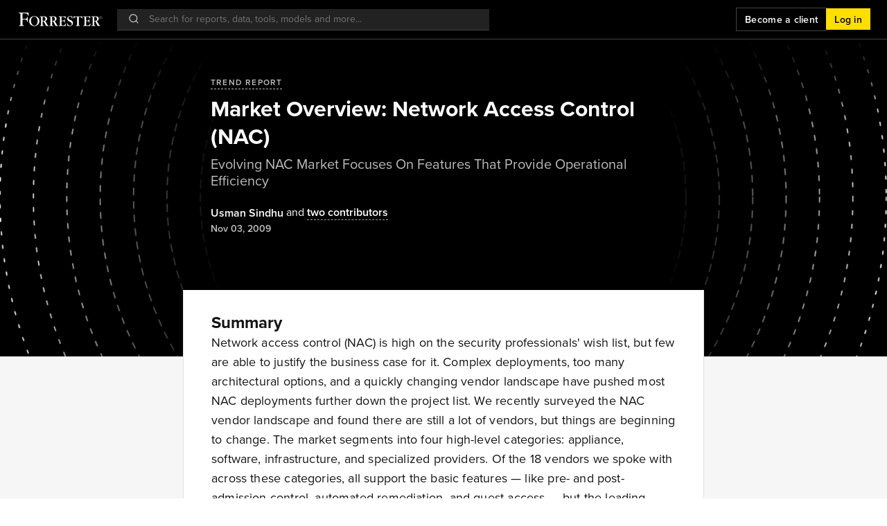

--- FILE ---
content_type: text/html; charset=utf-8
request_url: https://www.forrester.com/report/market-overview-network-access-control-nac/RES54972
body_size: 88560
content:
<!doctype html>
<html data-n-head-ssr lang="en" data-n-head="%7B%22lang%22:%7B%22ssr%22:%22en%22%7D%7D">
  <head >
    <meta data-n-head="ssr" charset="utf-8"><meta data-n-head="ssr" name="viewport" content="width=device-width, initial-scale=1, maximum-scale=1"><meta data-n-head="ssr" name="og:locale" content="en_US"><meta data-n-head="ssr" name="og:type" content="website"><meta data-n-head="ssr" name="og:site_name" content="Forrester"><meta data-n-head="ssr" data-hid="og:image" name="image" property="og:image" content="https://go.forrester.com/wp-content/uploads/2020/03/FMK_FORR_GenericSocialImage_200323.jpg"><meta data-n-head="ssr" name="twitter:site" content="@forrester"><meta data-n-head="ssr" name="twitter:card" content="summary_large_image"><meta data-n-head="ssr" data-hid="twitter:image" name="twitter:image" content="https://go.forrester.com/wp-content/uploads/2020/03/FMK_FORR_GenericSocialImage_200323.jpg"><meta data-n-head="ssr" data-hid="charset" charset="utf-8"><meta data-n-head="ssr" data-hid="mobile-web-app-capable" name="mobile-web-app-capable" content="yes"><meta data-n-head="ssr" data-hid="apple-mobile-web-app-title" name="apple-mobile-web-app-title" content="Forrester"><meta data-n-head="ssr" data-hid="og:title" name="og:title" content="Market Overview: Network Access Control (NAC) | Forrester"><meta data-n-head="ssr" data-hid="description" name="description" content="Network access control (NAC) is high on the security professionals&#x27; wish list, but few are able to justify the business case for it. Complex deployments, too..."><meta data-n-head="ssr" data-hid="og:description" name="og:description" content="Network access control (NAC) is high on the security professionals&#x27; wish list, but few are able to justify the business case for it. Complex deployments, too..."><meta data-n-head="ssr" data-hid="og:url" name="og:url" content="https://www.forrester.com/report/market-overview-network-access-control-nac/RES54972"><title>Market Overview: Network Access Control (NAC) | Forrester</title><script type="text/javascript" src="/ruxitagentjs_ICANVfqru_10327251022105625.js" data-dtconfig="rid=RID_-1558047134|rpid=-1304443604|domain=forrester.com|reportUrl=/rb_bf34414eoq|app=ea7c4b59f27d43eb|ssc=1|owasp=1|featureHash=ICANVfqru|rdnt=1|uxrgce=1|vcit=2000|cuc=st035p7x|mel=100000|dpvc=1|lastModification=1768311783155|tp=500,50,0|srbbv=2|agentUri=/ruxitagentjs_ICANVfqru_10327251022105625.js"></script><link data-n-head="ssr" rel="stylesheet" type="text/css" href="https://use.typekit.net/hks2ljb.css"><link data-n-head="ssr" data-hid="shortcut-icon" rel="shortcut icon" href="/_nuxt/icons/icon_64x64.273c9d.png"><link data-n-head="ssr" data-hid="apple-touch-icon" rel="apple-touch-icon" href="/_nuxt/icons/icon_512x512.273c9d.png" sizes="512x512"><link data-n-head="ssr" rel="manifest" href="/_nuxt/manifest.b6a4a4f7.json" data-hid="manifest"><script data-n-head="ssr" data-hid="gtm-script">window['dataLayer']=[];if(!window._gtm_init){window._gtm_init=1;(function(w,n,d,m,e,p){w[d]=(w[d]==1||n[d]=='yes'||n[d]==1||n[m]==1||(w[e]&&w[e][p]&&w[e][p]()))?1:0})(window,navigator,'doNotTrack','msDoNotTrack','external','msTrackingProtectionEnabled');(function(w,d,s,l,x,y){w[x]={};w._gtm_inject=function(i){if(w.doNotTrack||w[x][i])return;w[x][i]=1;w[l]=w[l]||[];w[l].push({'gtm.start':new Date().getTime(),event:'gtm.js'});var f=d.getElementsByTagName(s)[0],j=d.createElement(s);j.async=true;j.src='https://www.googletagmanager.com/gtm.js?id='+i+'&gtm_preview=env-1&gtm_auth=mZ5Y-KY0eOGYFSJHa6IIew';f.parentNode.insertBefore(j,f);}})(window,document,'script','dataLayer','_gtm_ids','_gtm_inject')};["GTM-N83DS4M"].forEach(function(i){window._gtm_inject(i)})</script><link rel="preload" href="https://www.forrester.com/assets/forresterNow/c9dab17.js" as="script"><link rel="preload" href="https://www.forrester.com/assets/forresterNow/40fd225.js" as="script"><link rel="preload" href="https://www.forrester.com/assets/forresterNow/ac2e878.js" as="script"><link rel="preload" href="https://www.forrester.com/assets/forresterNow/d195904.js" as="script"><link rel="preload" href="https://www.forrester.com/assets/forresterNow/90a2972.js" as="script"><link rel="preload" href="https://www.forrester.com/assets/forresterNow/7ba4bce.js" as="script"><link rel="preload" href="https://www.forrester.com/assets/forresterNow/0b3919c.js" as="script"><link rel="preload" href="https://www.forrester.com/assets/forresterNow/3223593.js" as="script"><link rel="preload" href="https://www.forrester.com/assets/forresterNow/be1ed28.js" as="script"><link rel="preload" href="https://www.forrester.com/assets/forresterNow/90a7231.js" as="script"><link rel="preload" href="https://www.forrester.com/assets/forresterNow/91e37b7.js" as="script"><link rel="preload" href="https://www.forrester.com/assets/forresterNow/9c28232.js" as="script"><link rel="preload" href="https://www.forrester.com/assets/forresterNow/7fd195b.js" as="script"><link rel="preload" href="https://www.forrester.com/assets/forresterNow/d99dc43.js" as="script"><link rel="preload" href="https://www.forrester.com/assets/forresterNow/a17109c.js" as="script"><link rel="preload" href="https://www.forrester.com/assets/forresterNow/6a9e712.js" as="script"><link rel="preload" href="https://www.forrester.com/assets/forresterNow/99a1a8d.js" as="script"><link rel="preload" href="https://www.forrester.com/assets/forresterNow/95c9e73.js" as="script"><link rel="preload" href="https://www.forrester.com/assets/forresterNow/d71d47c.js" as="script"><link rel="preload" href="https://www.forrester.com/assets/forresterNow/8365f14.js" as="script"><link rel="preload" href="https://www.forrester.com/assets/forresterNow/54f1aa2.js" as="script"><link rel="preload" href="https://www.forrester.com/assets/forresterNow/53b1872.js" as="script"><link rel="preload" href="https://www.forrester.com/assets/forresterNow/3e262eb.js" as="script"><link rel="preload" href="https://www.forrester.com/assets/forresterNow/0dcbb29.js" as="script"><style data-vue-ssr-id="4583bfba:0 4d0e2d98:0 34ed81f6:0 84ac65e0:0 3f8638d5:0 0d9ef8a8:0 5256da1d:0 273352fb:0 1eb7451b:0 1d7fef51:0 7d9022e0:0 0cc9c7d3:0 01499fcf:0 55dfe39e:0 33a6d7f4:0 0aaf4677:0 84d5a5c0:0 361c5e4e:0 507c433e:0 84a147e8:0 57deab3a:0 05cf8247:0 20361dc6:0 dff2669c:0 7fce850b:0 d91a0814:0 22b6316e:0 f24fa822:0">@charset "UTF-8";
/*!
 * Bootstrap  v5.3.3 (https://getbootstrap.com/)
 * Copyright 2011-2024 The Bootstrap Authors
 * Licensed under MIT (https://github.com/twbs/bootstrap/blob/main/LICENSE)
 */:root,[data-bs-theme=light]{--bs-blue:#0d6efd;--bs-indigo:#6610f2;--bs-purple:#6f42c1;--bs-pink:#d63384;--bs-red:#dc3545;--bs-orange:#fd7e14;--bs-yellow:#ffc107;--bs-green:#198754;--bs-teal:#20c997;--bs-cyan:#0dcaf0;--bs-black:#000;--bs-white:#fff;--bs-gray:#6c757d;--bs-gray-dark:#343a40;--bs-gray-100:#f8f9fa;--bs-gray-200:#e9ecef;--bs-gray-300:#dee2e6;--bs-gray-400:#ced4da;--bs-gray-500:#adb5bd;--bs-gray-600:#6c757d;--bs-gray-700:#495057;--bs-gray-800:#343a40;--bs-gray-900:#212529;--bs-primary:#0d6efd;--bs-secondary:#6c757d;--bs-success:#198754;--bs-info:#0dcaf0;--bs-warning:#ffc107;--bs-danger:#dc3545;--bs-light:#f8f9fa;--bs-dark:#212529;--bs-primary-rgb:13,110,253;--bs-secondary-rgb:108,117,125;--bs-success-rgb:25,135,84;--bs-info-rgb:13,202,240;--bs-warning-rgb:255,193,7;--bs-danger-rgb:220,53,69;--bs-light-rgb:248,249,250;--bs-dark-rgb:33,37,41;--bs-primary-text-emphasis:#052c65;--bs-secondary-text-emphasis:#2b2f32;--bs-success-text-emphasis:#0a3622;--bs-info-text-emphasis:#055160;--bs-warning-text-emphasis:#664d03;--bs-danger-text-emphasis:#58151c;--bs-light-text-emphasis:#495057;--bs-dark-text-emphasis:#495057;--bs-primary-bg-subtle:#cfe2ff;--bs-secondary-bg-subtle:#e2e3e5;--bs-success-bg-subtle:#d1e7dd;--bs-info-bg-subtle:#cff4fc;--bs-warning-bg-subtle:#fff3cd;--bs-danger-bg-subtle:#f8d7da;--bs-light-bg-subtle:#fcfcfd;--bs-dark-bg-subtle:#ced4da;--bs-primary-border-subtle:#9ec5fe;--bs-secondary-border-subtle:#c4c8cb;--bs-success-border-subtle:#a3cfbb;--bs-info-border-subtle:#9eeaf9;--bs-warning-border-subtle:#ffe69c;--bs-danger-border-subtle:#f1aeb5;--bs-light-border-subtle:#e9ecef;--bs-dark-border-subtle:#adb5bd;--bs-white-rgb:255,255,255;--bs-black-rgb:0,0,0;--bs-font-sans-serif:system-ui,-apple-system,Segoe UI,Roboto,Ubuntu,Cantarell,Noto Sans,sans-serif,"Segoe UI",Roboto,"Helvetica Neue","Noto Sans","Liberation Sans",Arial,sans-serif,"Apple Color Emoji","Segoe UI Emoji","Segoe UI Symbol","Noto Color Emoji";--bs-font-monospace:SFMono-Regular,Menlo,Monaco,Consolas,"Liberation Mono","Courier New",monospace;--bs-gradient:linear-gradient(180deg,hsla(0,0%,100%,.15),hsla(0,0%,100%,0));--bs-body-font-family:var(--bs-font-sans-serif);--bs-body-font-size:1rem;--bs-body-font-weight:400;--bs-body-line-height:1.5;--bs-body-color:#212529;--bs-body-color-rgb:33,37,41;--bs-body-bg:#fff;--bs-body-bg-rgb:255,255,255;--bs-emphasis-color:#000;--bs-emphasis-color-rgb:0,0,0;--bs-secondary-color:rgba(33,37,41,.75);--bs-secondary-color-rgb:33,37,41;--bs-secondary-bg:#e9ecef;--bs-secondary-bg-rgb:233,236,239;--bs-tertiary-color:rgba(33,37,41,.5);--bs-tertiary-color-rgb:33,37,41;--bs-tertiary-bg:#f8f9fa;--bs-tertiary-bg-rgb:248,249,250;--bs-heading-color:inherit;--bs-link-color:#0d6efd;--bs-link-color-rgb:13,110,253;--bs-link-decoration:underline;--bs-link-hover-color:#0a58ca;--bs-link-hover-color-rgb:10,88,202;--bs-code-color:#d63384;--bs-highlight-color:#212529;--bs-highlight-bg:#fff3cd;--bs-border-width:1px;--bs-border-style:solid;--bs-border-color:#dee2e6;--bs-border-color-translucent:rgba(0,0,0,.175);--bs-border-radius:0.375rem;--bs-border-radius-sm:0.25rem;--bs-border-radius-lg:0.5rem;--bs-border-radius-xl:1rem;--bs-border-radius-xxl:2rem;--bs-border-radius-2xl:var(--bs-border-radius-xxl);--bs-border-radius-pill:50rem;--bs-box-shadow:0 0.5rem 1rem rgba(0,0,0,.15);--bs-box-shadow-sm:0 0.125rem 0.25rem rgba(0,0,0,.075);--bs-box-shadow-lg:0 1rem 3rem rgba(0,0,0,.175);--bs-box-shadow-inset:inset 0 1px 2px rgba(0,0,0,.075);--bs-focus-ring-width:0.25rem;--bs-focus-ring-opacity:0.25;--bs-focus-ring-color:rgba(13,110,253,.25);--bs-form-valid-color:#198754;--bs-form-valid-border-color:#198754;--bs-form-invalid-color:#dc3545;--bs-form-invalid-border-color:#dc3545}[data-bs-theme=dark]{--csstools-color-scheme--dark:initial;color-scheme:dark;--bs-body-color:#dee2e6;--bs-body-color-rgb:222,226,230;--bs-body-bg:#212529;--bs-body-bg-rgb:33,37,41;--bs-emphasis-color:#fff;--bs-emphasis-color-rgb:255,255,255;--bs-secondary-color:rgba(222,226,230,.75);--bs-secondary-color-rgb:222,226,230;--bs-secondary-bg:#343a40;--bs-secondary-bg-rgb:52,58,64;--bs-tertiary-color:rgba(222,226,230,.5);--bs-tertiary-color-rgb:222,226,230;--bs-tertiary-bg:#2b3035;--bs-tertiary-bg-rgb:43,48,53;--bs-primary-text-emphasis:#6ea8fe;--bs-secondary-text-emphasis:#a7acb1;--bs-success-text-emphasis:#75b798;--bs-info-text-emphasis:#6edff6;--bs-warning-text-emphasis:#ffda6a;--bs-danger-text-emphasis:#ea868f;--bs-light-text-emphasis:#f8f9fa;--bs-dark-text-emphasis:#dee2e6;--bs-primary-bg-subtle:#031633;--bs-secondary-bg-subtle:#161719;--bs-success-bg-subtle:#051b11;--bs-info-bg-subtle:#032830;--bs-warning-bg-subtle:#332701;--bs-danger-bg-subtle:#2c0b0e;--bs-light-bg-subtle:#343a40;--bs-dark-bg-subtle:#1a1d20;--bs-primary-border-subtle:#084298;--bs-secondary-border-subtle:#41464b;--bs-success-border-subtle:#0f5132;--bs-info-border-subtle:#087990;--bs-warning-border-subtle:#997404;--bs-danger-border-subtle:#842029;--bs-light-border-subtle:#495057;--bs-dark-border-subtle:#343a40;--bs-heading-color:inherit;--bs-link-color:#6ea8fe;--bs-link-hover-color:#8bb9fe;--bs-link-color-rgb:110,168,254;--bs-link-hover-color-rgb:139,185,254;--bs-code-color:#e685b5;--bs-highlight-color:#dee2e6;--bs-highlight-bg:#664d03;--bs-border-color:#495057;--bs-border-color-translucent:hsla(0,0%,100%,.15);--bs-form-valid-color:#75b798;--bs-form-valid-border-color:#75b798;--bs-form-invalid-color:#ea868f;--bs-form-invalid-border-color:#ea868f}*,:after,:before{box-sizing:border-box}@media (prefers-reduced-motion:no-preference){:root{scroll-behavior:smooth}}body{background-color:#fff;background-color:var(--bs-body-bg);color:#212529;color:var(--bs-body-color);font-family:system-ui,-apple-system,Segoe UI,Roboto,Ubuntu,Cantarell,Noto Sans,sans-serif,"Segoe UI","Helvetica Neue","Noto Sans","Liberation Sans",Arial,"Apple Color Emoji","Segoe UI Emoji","Segoe UI Symbol","Noto Color Emoji";font-family:var(--bs-body-font-family);font-size:1rem;font-size:var(--bs-body-font-size);font-weight:400;font-weight:var(--bs-body-font-weight);line-height:1.5;line-height:var(--bs-body-line-height);margin:0;text-align:var(--bs-body-text-align);-webkit-text-size-adjust:100%;-webkit-tap-highlight-color:rgba(0,0,0,0)}hr{border:0;border-top:1px solid;border-top:var(--bs-border-width) solid;color:inherit;margin:1rem 0;opacity:.25}.h1,.h2,.h3,.h4,.h5,.h6,h1,h2,h3,h4,h5,h6{color:inherit;color:var(--bs-heading-color);font-weight:500;line-height:1.2;margin-bottom:.5rem;margin-top:0}.h1,h1{font-size:calc(1.375rem + 1.5vw)}@media (min-width:1200px){.h1,h1{font-size:2.5rem}}.h2,h2{font-size:calc(1.325rem + .9vw)}@media (min-width:1200px){.h2,h2{font-size:2rem}}.h3,h3{font-size:calc(1.3rem + .6vw)}@media (min-width:1200px){.h3,h3{font-size:1.75rem}}.h4,h4{font-size:calc(1.275rem + .3vw)}@media (min-width:1200px){.h4,h4{font-size:1.5rem}}.h5,h5{font-size:1.25rem}.h6,h6{font-size:1rem}p{margin-bottom:1rem;margin-top:0}abbr[title]{cursor:help;-webkit-text-decoration:underline dotted;text-decoration:underline;text-decoration:underline dotted;-webkit-text-decoration-skip-ink:none;text-decoration-skip-ink:none}address{font-style:normal;line-height:inherit;margin-bottom:1rem}ol,ul{padding-left:2rem}dl,ol,ul{margin-bottom:1rem;margin-top:0}ol ol,ol ul,ul ol,ul ul{margin-bottom:0}dt{font-weight:700}dd{margin-bottom:.5rem;margin-left:0}blockquote{margin:0 0 1rem}b,strong{font-weight:bolder}.small,small{font-size:.875em}.mark,mark{background-color:#fff3cd;background-color:var(--bs-highlight-bg);color:#212529;color:var(--bs-highlight-color);padding:.1875em}sub,sup{font-size:.75em;line-height:0;position:relative;vertical-align:baseline}sub{bottom:-.25em}sup{top:-.5em}a{color:#0d6efd;color:rgba(var(--bs-link-color-rgb),var(--bs-link-opacity,1));-webkit-text-decoration:underline;text-decoration:underline}a:hover{--bs-link-color-rgb:var(--bs-link-hover-color-rgb)}a:not([href]):not([class]),a:not([href]):not([class]):hover{color:inherit;-webkit-text-decoration:none;text-decoration:none}code,kbd,pre,samp{font-family:SFMono-Regular,Menlo,Monaco,Consolas,"Liberation Mono","Courier New",monospace;font-family:var(--bs-font-monospace);font-size:1em}pre{display:block;font-size:.875em;margin-bottom:1rem;margin-top:0;overflow:auto}pre code{color:inherit;font-size:inherit;word-break:normal}code{color:#d63384;color:var(--bs-code-color);font-size:.875em;word-wrap:break-word}a>code{color:inherit}kbd{background-color:#212529;background-color:var(--bs-body-color);border-radius:.25rem;color:#fff;color:var(--bs-body-bg);font-size:.875em;padding:.1875rem .375rem}kbd kbd{font-size:1em;padding:0}figure{margin:0 0 1rem}img,svg{vertical-align:middle}table{border-collapse:collapse;caption-side:bottom}caption{color:rgba(33,37,41,.75);color:var(--bs-secondary-color);padding-bottom:.5rem;padding-top:.5rem;text-align:left}th{text-align:inherit;text-align:-webkit-match-parent}tbody,td,tfoot,th,thead,tr{border:0 solid;border-color:inherit}label{display:inline-block}button{border-radius:0}button:focus:not(:focus-visible){outline:0}button,input,optgroup,select,textarea{font-family:inherit;font-size:inherit;line-height:inherit;margin:0}button,select{text-transform:none}[role=button]{cursor:pointer}select{word-wrap:normal}select:disabled{opacity:1}[list]:not([type=date]):not([type=datetime-local]):not([type=month]):not([type=week]):not([type=time])::-webkit-calendar-picker-indicator{display:none!important}[type=button],[type=reset],[type=submit],button{-webkit-appearance:button}[type=button]:not(:disabled),[type=reset]:not(:disabled),[type=submit]:not(:disabled),button:not(:disabled){cursor:pointer}::-moz-focus-inner{border-style:none;padding:0}textarea{resize:vertical}fieldset{border:0;margin:0;min-width:0;padding:0}legend{float:left;font-size:calc(1.275rem + .3vw);line-height:inherit;margin-bottom:.5rem;padding:0;width:100%}@media (min-width:1200px){legend{font-size:1.5rem}}legend+*{clear:left}::-webkit-datetime-edit-day-field,::-webkit-datetime-edit-fields-wrapper,::-webkit-datetime-edit-hour-field,::-webkit-datetime-edit-minute,::-webkit-datetime-edit-month-field,::-webkit-datetime-edit-text,::-webkit-datetime-edit-year-field{padding:0}::-webkit-inner-spin-button{height:auto}[type=search]{-webkit-appearance:textfield;outline-offset:-2px}::-webkit-search-decoration{-webkit-appearance:none}::-webkit-color-swatch-wrapper{padding:0}::file-selector-button{-webkit-appearance:button;font:inherit}output{display:inline-block}iframe{border:0}summary{cursor:pointer;display:list-item}progress{vertical-align:baseline}[hidden]{display:none!important}.lead{font-size:1.25rem;font-weight:300}.display-1{font-size:calc(1.625rem + 4.5vw);font-weight:300;line-height:1.2}@media (min-width:1200px){.display-1{font-size:5rem}}.display-2{font-size:calc(1.575rem + 3.9vw);font-weight:300;line-height:1.2}@media (min-width:1200px){.display-2{font-size:4.5rem}}.display-3{font-size:calc(1.525rem + 3.3vw);font-weight:300;line-height:1.2}@media (min-width:1200px){.display-3{font-size:4rem}}.display-4{font-size:calc(1.475rem + 2.7vw);font-weight:300;line-height:1.2}@media (min-width:1200px){.display-4{font-size:3.5rem}}.display-5{font-size:calc(1.425rem + 2.1vw);font-weight:300;line-height:1.2}@media (min-width:1200px){.display-5{font-size:3rem}}.display-6{font-size:calc(1.375rem + 1.5vw);font-weight:300;line-height:1.2}@media (min-width:1200px){.display-6{font-size:2.5rem}}.list-inline,.list-unstyled{list-style:none;padding-left:0}.list-inline-item{display:inline-block}.list-inline-item:not(:last-child){margin-right:.5rem}.initialism{font-size:.875em;text-transform:uppercase}.blockquote{font-size:1.25rem;margin-bottom:1rem}.blockquote>:last-child{margin-bottom:0}.blockquote-footer{color:#6c757d;font-size:.875em;margin-bottom:1rem;margin-top:-1rem}.blockquote-footer:before{content:"— "}.img-fluid,.img-thumbnail{height:auto;max-width:100%}.img-thumbnail{background-color:#fff;background-color:var(--bs-body-bg);border:1px solid #dee2e6;border:var(--bs-border-width) solid var(--bs-border-color);border-radius:.375rem;border-radius:var(--bs-border-radius);padding:.25rem}.figure{display:inline-block}.figure-img{line-height:1;margin-bottom:.5rem}.figure-caption{color:rgba(33,37,41,.75);color:var(--bs-secondary-color);font-size:.875em}.container,.container-fluid,.container-lg,.container-md,.container-sm,.container-xl,.container-xxl{--bs-gutter-x:1.5rem;--bs-gutter-y:0;margin-left:auto;margin-right:auto;padding-left:.75rem;padding-left:calc(var(--bs-gutter-x)*.5);padding-right:.75rem;padding-right:calc(var(--bs-gutter-x)*.5);width:100%}@media (min-width:576px){.container,.container-sm{max-width:540px}}@media (min-width:768px){.container,.container-md,.container-sm{max-width:720px}}@media (min-width:992px){.container,.container-lg,.container-md,.container-sm{max-width:960px}}@media (min-width:1200px){.container,.container-lg,.container-md,.container-sm,.container-xl{max-width:1140px}}@media (min-width:1400px){.container,.container-lg,.container-md,.container-sm,.container-xl,.container-xxl{max-width:1320px}}:root{--bs-breakpoint-xs:0;--bs-breakpoint-sm:576px;--bs-breakpoint-md:768px;--bs-breakpoint-lg:992px;--bs-breakpoint-xl:1200px;--bs-breakpoint-xxl:1400px}.row{--bs-gutter-x:1.5rem;--bs-gutter-y:0;display:flex;flex-wrap:wrap;margin-left:-.75rem;margin-left:calc(var(--bs-gutter-x)*-.5);margin-right:-.75rem;margin-right:calc(var(--bs-gutter-x)*-.5);margin-top:0;margin-top:calc(var(--bs-gutter-y)*-1)}.row>*{flex-shrink:0;margin-top:var(--bs-gutter-y);max-width:100%;padding-left:calc(var(--bs-gutter-x)*.5);padding-right:calc(var(--bs-gutter-x)*.5);width:100%}.col{flex:1 0 0%}.row-cols-auto>*{flex:0 0 auto;width:auto}.row-cols-1>*{flex:0 0 auto;width:100%}.row-cols-2>*{flex:0 0 auto;width:50%}.row-cols-3>*{flex:0 0 auto;width:33.33333333%}.row-cols-4>*{flex:0 0 auto;width:25%}.row-cols-5>*{flex:0 0 auto;width:20%}.row-cols-6>*{flex:0 0 auto;width:16.66666667%}.col-auto{flex:0 0 auto;width:auto}.col-1{flex:0 0 auto;width:8.33333333%}.col-2{flex:0 0 auto;width:16.66666667%}.col-3{flex:0 0 auto;width:25%}.col-4{flex:0 0 auto;width:33.33333333%}.col-5{flex:0 0 auto;width:41.66666667%}.col-6{flex:0 0 auto;width:50%}.col-7{flex:0 0 auto;width:58.33333333%}.col-8{flex:0 0 auto;width:66.66666667%}.col-9{flex:0 0 auto;width:75%}.col-10{flex:0 0 auto;width:83.33333333%}.col-11{flex:0 0 auto;width:91.66666667%}.col-12{flex:0 0 auto;width:100%}.offset-1{margin-left:8.33333333%}.offset-2{margin-left:16.66666667%}.offset-3{margin-left:25%}.offset-4{margin-left:33.33333333%}.offset-5{margin-left:41.66666667%}.offset-6{margin-left:50%}.offset-7{margin-left:58.33333333%}.offset-8{margin-left:66.66666667%}.offset-9{margin-left:75%}.offset-10{margin-left:83.33333333%}.offset-11{margin-left:91.66666667%}.g-0,.gx-0{--bs-gutter-x:0}.g-0,.gy-0{--bs-gutter-y:0}.g-1,.gx-1{--bs-gutter-x:0.25rem}.g-1,.gy-1{--bs-gutter-y:0.25rem}.g-2,.gx-2{--bs-gutter-x:0.5rem}.g-2,.gy-2{--bs-gutter-y:0.5rem}.g-3,.gx-3{--bs-gutter-x:1rem}.g-3,.gy-3{--bs-gutter-y:1rem}.g-4,.gx-4{--bs-gutter-x:1.5rem}.g-4,.gy-4{--bs-gutter-y:1.5rem}.g-5,.gx-5{--bs-gutter-x:3rem}.g-5,.gy-5{--bs-gutter-y:3rem}@media (min-width:576px){.col-sm{flex:1 0 0%}.row-cols-sm-auto>*{flex:0 0 auto;width:auto}.row-cols-sm-1>*{flex:0 0 auto;width:100%}.row-cols-sm-2>*{flex:0 0 auto;width:50%}.row-cols-sm-3>*{flex:0 0 auto;width:33.33333333%}.row-cols-sm-4>*{flex:0 0 auto;width:25%}.row-cols-sm-5>*{flex:0 0 auto;width:20%}.row-cols-sm-6>*{flex:0 0 auto;width:16.66666667%}.col-sm-auto{flex:0 0 auto;width:auto}.col-sm-1{flex:0 0 auto;width:8.33333333%}.col-sm-2{flex:0 0 auto;width:16.66666667%}.col-sm-3{flex:0 0 auto;width:25%}.col-sm-4{flex:0 0 auto;width:33.33333333%}.col-sm-5{flex:0 0 auto;width:41.66666667%}.col-sm-6{flex:0 0 auto;width:50%}.col-sm-7{flex:0 0 auto;width:58.33333333%}.col-sm-8{flex:0 0 auto;width:66.66666667%}.col-sm-9{flex:0 0 auto;width:75%}.col-sm-10{flex:0 0 auto;width:83.33333333%}.col-sm-11{flex:0 0 auto;width:91.66666667%}.col-sm-12{flex:0 0 auto;width:100%}.offset-sm-0{margin-left:0}.offset-sm-1{margin-left:8.33333333%}.offset-sm-2{margin-left:16.66666667%}.offset-sm-3{margin-left:25%}.offset-sm-4{margin-left:33.33333333%}.offset-sm-5{margin-left:41.66666667%}.offset-sm-6{margin-left:50%}.offset-sm-7{margin-left:58.33333333%}.offset-sm-8{margin-left:66.66666667%}.offset-sm-9{margin-left:75%}.offset-sm-10{margin-left:83.33333333%}.offset-sm-11{margin-left:91.66666667%}.g-sm-0,.gx-sm-0{--bs-gutter-x:0}.g-sm-0,.gy-sm-0{--bs-gutter-y:0}.g-sm-1,.gx-sm-1{--bs-gutter-x:0.25rem}.g-sm-1,.gy-sm-1{--bs-gutter-y:0.25rem}.g-sm-2,.gx-sm-2{--bs-gutter-x:0.5rem}.g-sm-2,.gy-sm-2{--bs-gutter-y:0.5rem}.g-sm-3,.gx-sm-3{--bs-gutter-x:1rem}.g-sm-3,.gy-sm-3{--bs-gutter-y:1rem}.g-sm-4,.gx-sm-4{--bs-gutter-x:1.5rem}.g-sm-4,.gy-sm-4{--bs-gutter-y:1.5rem}.g-sm-5,.gx-sm-5{--bs-gutter-x:3rem}.g-sm-5,.gy-sm-5{--bs-gutter-y:3rem}}@media (min-width:768px){.col-md{flex:1 0 0%}.row-cols-md-auto>*{flex:0 0 auto;width:auto}.row-cols-md-1>*{flex:0 0 auto;width:100%}.row-cols-md-2>*{flex:0 0 auto;width:50%}.row-cols-md-3>*{flex:0 0 auto;width:33.33333333%}.row-cols-md-4>*{flex:0 0 auto;width:25%}.row-cols-md-5>*{flex:0 0 auto;width:20%}.row-cols-md-6>*{flex:0 0 auto;width:16.66666667%}.col-md-auto{flex:0 0 auto;width:auto}.col-md-1{flex:0 0 auto;width:8.33333333%}.col-md-2{flex:0 0 auto;width:16.66666667%}.col-md-3{flex:0 0 auto;width:25%}.col-md-4{flex:0 0 auto;width:33.33333333%}.col-md-5{flex:0 0 auto;width:41.66666667%}.col-md-6{flex:0 0 auto;width:50%}.col-md-7{flex:0 0 auto;width:58.33333333%}.col-md-8{flex:0 0 auto;width:66.66666667%}.col-md-9{flex:0 0 auto;width:75%}.col-md-10{flex:0 0 auto;width:83.33333333%}.col-md-11{flex:0 0 auto;width:91.66666667%}.col-md-12{flex:0 0 auto;width:100%}.offset-md-0{margin-left:0}.offset-md-1{margin-left:8.33333333%}.offset-md-2{margin-left:16.66666667%}.offset-md-3{margin-left:25%}.offset-md-4{margin-left:33.33333333%}.offset-md-5{margin-left:41.66666667%}.offset-md-6{margin-left:50%}.offset-md-7{margin-left:58.33333333%}.offset-md-8{margin-left:66.66666667%}.offset-md-9{margin-left:75%}.offset-md-10{margin-left:83.33333333%}.offset-md-11{margin-left:91.66666667%}.g-md-0,.gx-md-0{--bs-gutter-x:0}.g-md-0,.gy-md-0{--bs-gutter-y:0}.g-md-1,.gx-md-1{--bs-gutter-x:0.25rem}.g-md-1,.gy-md-1{--bs-gutter-y:0.25rem}.g-md-2,.gx-md-2{--bs-gutter-x:0.5rem}.g-md-2,.gy-md-2{--bs-gutter-y:0.5rem}.g-md-3,.gx-md-3{--bs-gutter-x:1rem}.g-md-3,.gy-md-3{--bs-gutter-y:1rem}.g-md-4,.gx-md-4{--bs-gutter-x:1.5rem}.g-md-4,.gy-md-4{--bs-gutter-y:1.5rem}.g-md-5,.gx-md-5{--bs-gutter-x:3rem}.g-md-5,.gy-md-5{--bs-gutter-y:3rem}}@media (min-width:992px){.col-lg{flex:1 0 0%}.row-cols-lg-auto>*{flex:0 0 auto;width:auto}.row-cols-lg-1>*{flex:0 0 auto;width:100%}.row-cols-lg-2>*{flex:0 0 auto;width:50%}.row-cols-lg-3>*{flex:0 0 auto;width:33.33333333%}.row-cols-lg-4>*{flex:0 0 auto;width:25%}.row-cols-lg-5>*{flex:0 0 auto;width:20%}.row-cols-lg-6>*{flex:0 0 auto;width:16.66666667%}.col-lg-auto{flex:0 0 auto;width:auto}.col-lg-1{flex:0 0 auto;width:8.33333333%}.col-lg-2{flex:0 0 auto;width:16.66666667%}.col-lg-3{flex:0 0 auto;width:25%}.col-lg-4{flex:0 0 auto;width:33.33333333%}.col-lg-5{flex:0 0 auto;width:41.66666667%}.col-lg-6{flex:0 0 auto;width:50%}.col-lg-7{flex:0 0 auto;width:58.33333333%}.col-lg-8{flex:0 0 auto;width:66.66666667%}.col-lg-9{flex:0 0 auto;width:75%}.col-lg-10{flex:0 0 auto;width:83.33333333%}.col-lg-11{flex:0 0 auto;width:91.66666667%}.col-lg-12{flex:0 0 auto;width:100%}.offset-lg-0{margin-left:0}.offset-lg-1{margin-left:8.33333333%}.offset-lg-2{margin-left:16.66666667%}.offset-lg-3{margin-left:25%}.offset-lg-4{margin-left:33.33333333%}.offset-lg-5{margin-left:41.66666667%}.offset-lg-6{margin-left:50%}.offset-lg-7{margin-left:58.33333333%}.offset-lg-8{margin-left:66.66666667%}.offset-lg-9{margin-left:75%}.offset-lg-10{margin-left:83.33333333%}.offset-lg-11{margin-left:91.66666667%}.g-lg-0,.gx-lg-0{--bs-gutter-x:0}.g-lg-0,.gy-lg-0{--bs-gutter-y:0}.g-lg-1,.gx-lg-1{--bs-gutter-x:0.25rem}.g-lg-1,.gy-lg-1{--bs-gutter-y:0.25rem}.g-lg-2,.gx-lg-2{--bs-gutter-x:0.5rem}.g-lg-2,.gy-lg-2{--bs-gutter-y:0.5rem}.g-lg-3,.gx-lg-3{--bs-gutter-x:1rem}.g-lg-3,.gy-lg-3{--bs-gutter-y:1rem}.g-lg-4,.gx-lg-4{--bs-gutter-x:1.5rem}.g-lg-4,.gy-lg-4{--bs-gutter-y:1.5rem}.g-lg-5,.gx-lg-5{--bs-gutter-x:3rem}.g-lg-5,.gy-lg-5{--bs-gutter-y:3rem}}@media (min-width:1200px){.col-xl{flex:1 0 0%}.row-cols-xl-auto>*{flex:0 0 auto;width:auto}.row-cols-xl-1>*{flex:0 0 auto;width:100%}.row-cols-xl-2>*{flex:0 0 auto;width:50%}.row-cols-xl-3>*{flex:0 0 auto;width:33.33333333%}.row-cols-xl-4>*{flex:0 0 auto;width:25%}.row-cols-xl-5>*{flex:0 0 auto;width:20%}.row-cols-xl-6>*{flex:0 0 auto;width:16.66666667%}.col-xl-auto{flex:0 0 auto;width:auto}.col-xl-1{flex:0 0 auto;width:8.33333333%}.col-xl-2{flex:0 0 auto;width:16.66666667%}.col-xl-3{flex:0 0 auto;width:25%}.col-xl-4{flex:0 0 auto;width:33.33333333%}.col-xl-5{flex:0 0 auto;width:41.66666667%}.col-xl-6{flex:0 0 auto;width:50%}.col-xl-7{flex:0 0 auto;width:58.33333333%}.col-xl-8{flex:0 0 auto;width:66.66666667%}.col-xl-9{flex:0 0 auto;width:75%}.col-xl-10{flex:0 0 auto;width:83.33333333%}.col-xl-11{flex:0 0 auto;width:91.66666667%}.col-xl-12{flex:0 0 auto;width:100%}.offset-xl-0{margin-left:0}.offset-xl-1{margin-left:8.33333333%}.offset-xl-2{margin-left:16.66666667%}.offset-xl-3{margin-left:25%}.offset-xl-4{margin-left:33.33333333%}.offset-xl-5{margin-left:41.66666667%}.offset-xl-6{margin-left:50%}.offset-xl-7{margin-left:58.33333333%}.offset-xl-8{margin-left:66.66666667%}.offset-xl-9{margin-left:75%}.offset-xl-10{margin-left:83.33333333%}.offset-xl-11{margin-left:91.66666667%}.g-xl-0,.gx-xl-0{--bs-gutter-x:0}.g-xl-0,.gy-xl-0{--bs-gutter-y:0}.g-xl-1,.gx-xl-1{--bs-gutter-x:0.25rem}.g-xl-1,.gy-xl-1{--bs-gutter-y:0.25rem}.g-xl-2,.gx-xl-2{--bs-gutter-x:0.5rem}.g-xl-2,.gy-xl-2{--bs-gutter-y:0.5rem}.g-xl-3,.gx-xl-3{--bs-gutter-x:1rem}.g-xl-3,.gy-xl-3{--bs-gutter-y:1rem}.g-xl-4,.gx-xl-4{--bs-gutter-x:1.5rem}.g-xl-4,.gy-xl-4{--bs-gutter-y:1.5rem}.g-xl-5,.gx-xl-5{--bs-gutter-x:3rem}.g-xl-5,.gy-xl-5{--bs-gutter-y:3rem}}@media (min-width:1400px){.col-xxl{flex:1 0 0%}.row-cols-xxl-auto>*{flex:0 0 auto;width:auto}.row-cols-xxl-1>*{flex:0 0 auto;width:100%}.row-cols-xxl-2>*{flex:0 0 auto;width:50%}.row-cols-xxl-3>*{flex:0 0 auto;width:33.33333333%}.row-cols-xxl-4>*{flex:0 0 auto;width:25%}.row-cols-xxl-5>*{flex:0 0 auto;width:20%}.row-cols-xxl-6>*{flex:0 0 auto;width:16.66666667%}.col-xxl-auto{flex:0 0 auto;width:auto}.col-xxl-1{flex:0 0 auto;width:8.33333333%}.col-xxl-2{flex:0 0 auto;width:16.66666667%}.col-xxl-3{flex:0 0 auto;width:25%}.col-xxl-4{flex:0 0 auto;width:33.33333333%}.col-xxl-5{flex:0 0 auto;width:41.66666667%}.col-xxl-6{flex:0 0 auto;width:50%}.col-xxl-7{flex:0 0 auto;width:58.33333333%}.col-xxl-8{flex:0 0 auto;width:66.66666667%}.col-xxl-9{flex:0 0 auto;width:75%}.col-xxl-10{flex:0 0 auto;width:83.33333333%}.col-xxl-11{flex:0 0 auto;width:91.66666667%}.col-xxl-12{flex:0 0 auto;width:100%}.offset-xxl-0{margin-left:0}.offset-xxl-1{margin-left:8.33333333%}.offset-xxl-2{margin-left:16.66666667%}.offset-xxl-3{margin-left:25%}.offset-xxl-4{margin-left:33.33333333%}.offset-xxl-5{margin-left:41.66666667%}.offset-xxl-6{margin-left:50%}.offset-xxl-7{margin-left:58.33333333%}.offset-xxl-8{margin-left:66.66666667%}.offset-xxl-9{margin-left:75%}.offset-xxl-10{margin-left:83.33333333%}.offset-xxl-11{margin-left:91.66666667%}.g-xxl-0,.gx-xxl-0{--bs-gutter-x:0}.g-xxl-0,.gy-xxl-0{--bs-gutter-y:0}.g-xxl-1,.gx-xxl-1{--bs-gutter-x:0.25rem}.g-xxl-1,.gy-xxl-1{--bs-gutter-y:0.25rem}.g-xxl-2,.gx-xxl-2{--bs-gutter-x:0.5rem}.g-xxl-2,.gy-xxl-2{--bs-gutter-y:0.5rem}.g-xxl-3,.gx-xxl-3{--bs-gutter-x:1rem}.g-xxl-3,.gy-xxl-3{--bs-gutter-y:1rem}.g-xxl-4,.gx-xxl-4{--bs-gutter-x:1.5rem}.g-xxl-4,.gy-xxl-4{--bs-gutter-y:1.5rem}.g-xxl-5,.gx-xxl-5{--bs-gutter-x:3rem}.g-xxl-5,.gy-xxl-5{--bs-gutter-y:3rem}}.table{--bs-table-color-type:initial;--bs-table-bg-type:initial;--bs-table-color-state:initial;--bs-table-bg-state:initial;--bs-table-color:var(--bs-emphasis-color);--bs-table-bg:var(--bs-body-bg);--bs-table-border-color:var(--bs-border-color);--bs-table-accent-bg:transparent;--bs-table-striped-color:var(--bs-emphasis-color);--bs-table-striped-bg:rgba(var(--bs-emphasis-color-rgb),0.05);--bs-table-active-color:var(--bs-emphasis-color);--bs-table-active-bg:rgba(var(--bs-emphasis-color-rgb),0.1);--bs-table-hover-color:var(--bs-emphasis-color);--bs-table-hover-bg:rgba(var(--bs-emphasis-color-rgb),0.075);border-color:#dee2e6;border-color:var(--bs-table-border-color);margin-bottom:1rem;vertical-align:top;width:100%}.table>:not(caption)>*>*{background-color:var(--bs-table-bg);border-bottom-width:1px;border-bottom-width:var(--bs-border-width);box-shadow:inset 0 0 0 9999px var(--bs-table-bg-state,var(--bs-table-bg-type,var(--bs-table-accent-bg)));color:var(--bs-table-color-state,var(--bs-table-color-type,var(--bs-table-color)));padding:.5rem}.table>tbody{vertical-align:inherit}.table>thead{vertical-align:bottom}.table-group-divider{border-top:2px solid;border-top:calc(var(--bs-border-width)*2) solid}.caption-top{caption-side:top}.table-sm>:not(caption)>*>*{padding:.25rem}.table-bordered>:not(caption)>*{border-width:1px 0;border-width:var(--bs-border-width) 0}.table-bordered>:not(caption)>*>*{border-width:0 1px;border-width:0 var(--bs-border-width)}.table-borderless>:not(caption)>*>*{border-bottom-width:0}.table-borderless>:not(:first-child){border-top-width:0}.table-striped-columns>:not(caption)>tr>:nth-child(2n),.table-striped>tbody>tr:nth-of-type(odd)>*{--bs-table-color-type:var(--bs-table-striped-color);--bs-table-bg-type:var(--bs-table-striped-bg)}.table-active{--bs-table-color-state:var(--bs-table-active-color);--bs-table-bg-state:var(--bs-table-active-bg)}.table-hover>tbody>tr:hover>*{--bs-table-color-state:var(--bs-table-hover-color);--bs-table-bg-state:var(--bs-table-hover-bg)}.table-primary{--bs-table-color:#000;--bs-table-bg:#cfe2ff;--bs-table-border-color:#a6b5cc;--bs-table-striped-bg:#c5d7f2;--bs-table-striped-color:#000;--bs-table-active-bg:#bacbe6;--bs-table-active-color:#000;--bs-table-hover-bg:#bfd1ec;--bs-table-hover-color:#000;border-color:#a6b5cc;border-color:var(--bs-table-border-color)}.table-primary,.table-secondary{color:#000;color:var(--bs-table-color)}.table-secondary{--bs-table-color:#000;--bs-table-bg:#e2e3e5;--bs-table-border-color:#b5b6b7;--bs-table-striped-bg:#d7d8da;--bs-table-striped-color:#000;--bs-table-active-bg:#cbccce;--bs-table-active-color:#000;--bs-table-hover-bg:#d1d2d4;--bs-table-hover-color:#000;border-color:#b5b6b7;border-color:var(--bs-table-border-color)}.table-success{--bs-table-color:#000;--bs-table-bg:#d1e7dd;--bs-table-border-color:#a7b9b1;--bs-table-striped-bg:#c7dbd2;--bs-table-striped-color:#000;--bs-table-active-bg:#bcd0c7;--bs-table-active-color:#000;--bs-table-hover-bg:#c1d6cc;--bs-table-hover-color:#000;border-color:#a7b9b1;border-color:var(--bs-table-border-color)}.table-info,.table-success{color:#000;color:var(--bs-table-color)}.table-info{--bs-table-color:#000;--bs-table-bg:#cff4fc;--bs-table-border-color:#a6c3ca;--bs-table-striped-bg:#c5e8ef;--bs-table-striped-color:#000;--bs-table-active-bg:#badce3;--bs-table-active-color:#000;--bs-table-hover-bg:#bfe2e9;--bs-table-hover-color:#000;border-color:#a6c3ca;border-color:var(--bs-table-border-color)}.table-warning{--bs-table-color:#000;--bs-table-bg:#fff3cd;--bs-table-border-color:#ccc2a4;--bs-table-striped-bg:#f2e7c3;--bs-table-striped-color:#000;--bs-table-active-bg:#e6dbb9;--bs-table-active-color:#000;--bs-table-hover-bg:#ece1be;--bs-table-hover-color:#000;border-color:#ccc2a4;border-color:var(--bs-table-border-color)}.table-danger,.table-warning{color:#000;color:var(--bs-table-color)}.table-danger{--bs-table-color:#000;--bs-table-bg:#f8d7da;--bs-table-border-color:#c6acae;--bs-table-striped-bg:#eccccf;--bs-table-striped-color:#000;--bs-table-active-bg:#dfc2c4;--bs-table-active-color:#000;--bs-table-hover-bg:#e5c7ca;--bs-table-hover-color:#000;border-color:#c6acae;border-color:var(--bs-table-border-color)}.table-light{--bs-table-color:#000;--bs-table-bg:#f8f9fa;--bs-table-border-color:#c6c7c8;--bs-table-striped-bg:#ecedee;--bs-table-striped-color:#000;--bs-table-active-bg:#dfe0e1;--bs-table-active-color:#000;--bs-table-hover-bg:#e5e6e7;--bs-table-hover-color:#000;border-color:#c6c7c8;border-color:var(--bs-table-border-color);color:#000;color:var(--bs-table-color)}.table-dark{--bs-table-color:#fff;--bs-table-bg:#212529;--bs-table-border-color:#4d5154;--bs-table-striped-bg:#2c3034;--bs-table-striped-color:#fff;--bs-table-active-bg:#373b3e;--bs-table-active-color:#fff;--bs-table-hover-bg:#323539;--bs-table-hover-color:#fff;border-color:#4d5154;border-color:var(--bs-table-border-color);color:#fff;color:var(--bs-table-color)}.table-responsive{overflow-x:auto;-webkit-overflow-scrolling:touch}@media (max-width:575.98px){.table-responsive-sm{overflow-x:auto;-webkit-overflow-scrolling:touch}}@media (max-width:767.98px){.table-responsive-md{overflow-x:auto;-webkit-overflow-scrolling:touch}}@media (max-width:991.98px){.table-responsive-lg{overflow-x:auto;-webkit-overflow-scrolling:touch}}@media (max-width:1199.98px){.table-responsive-xl{overflow-x:auto;-webkit-overflow-scrolling:touch}}@media (max-width:1399.98px){.table-responsive-xxl{overflow-x:auto;-webkit-overflow-scrolling:touch}}.form-label{margin-bottom:.5rem}.col-form-label{font-size:inherit;line-height:1.5;margin-bottom:0;padding-bottom:calc(.375rem + 1px);padding-bottom:calc(.375rem + var(--bs-border-width));padding-top:calc(.375rem + 1px);padding-top:calc(.375rem + var(--bs-border-width))}.col-form-label-lg{font-size:1.25rem;padding-bottom:calc(.5rem + 1px);padding-bottom:calc(.5rem + var(--bs-border-width));padding-top:calc(.5rem + 1px);padding-top:calc(.5rem + var(--bs-border-width))}.col-form-label-sm{font-size:.875rem;padding-bottom:calc(.25rem + 1px);padding-bottom:calc(.25rem + var(--bs-border-width));padding-top:calc(.25rem + 1px);padding-top:calc(.25rem + var(--bs-border-width))}.form-text{color:rgba(33,37,41,.75);color:var(--bs-secondary-color);font-size:.875em;margin-top:.25rem}.form-control{-webkit-appearance:none;-moz-appearance:none;appearance:none;background-clip:padding-box;background-color:#fff;background-color:var(--bs-body-bg);border:1px solid #dee2e6;border:var(--bs-border-width) solid var(--bs-border-color);border-radius:.375rem;border-radius:var(--bs-border-radius);color:#212529;color:var(--bs-body-color);display:block;font-size:1rem;font-weight:400;line-height:1.5;padding:.375rem .75rem;transition:border-color .15s ease-in-out,box-shadow .15s ease-in-out;width:100%}@media (prefers-reduced-motion:reduce){.form-control{transition:none}}.form-control[type=file]{overflow:hidden}.form-control[type=file]:not(:disabled):not([readonly]){cursor:pointer}.form-control:focus{background-color:#fff;background-color:var(--bs-body-bg);border-color:#86b7fe;box-shadow:0 0 0 .25rem rgba(13,110,253,.25);color:#212529;color:var(--bs-body-color);outline:0}.form-control::-webkit-date-and-time-value{height:1.5em;margin:0;min-width:85px}.form-control::-webkit-datetime-edit{display:block;padding:0}.form-control::-moz-placeholder{color:rgba(33,37,41,.75);color:var(--bs-secondary-color);opacity:1}.form-control::placeholder{color:rgba(33,37,41,.75);color:var(--bs-secondary-color);opacity:1}.form-control:disabled{background-color:#e9ecef;background-color:var(--bs-secondary-bg);opacity:1}.form-control::file-selector-button{padding:.375rem .75rem;-webkit-margin-end:.75rem;background-color:#f8f9fa;background-color:var(--bs-tertiary-bg);border-color:inherit;border-radius:0;border-style:solid;border-width:0 1px 0 0;border-right-width:var(--bs-border-width);color:#212529;color:var(--bs-body-color);margin:-.375rem .75rem -.375rem -.75rem;pointer-events:none;transition:color .15s ease-in-out,background-color .15s ease-in-out,border-color .15s ease-in-out,box-shadow .15s ease-in-out}@media (prefers-reduced-motion:reduce){.form-control::file-selector-button{transition:none}}.form-control:hover:not(:disabled):not([readonly])::file-selector-button{background-color:#e9ecef;background-color:var(--bs-secondary-bg)}.form-control-plaintext{background-color:transparent;border:solid transparent;border-width:1px 0;border-width:var(--bs-border-width) 0;color:#212529;color:var(--bs-body-color);display:block;line-height:1.5;margin-bottom:0;padding:.375rem 0;width:100%}.form-control-plaintext:focus{outline:0}.form-control-plaintext.form-control-lg,.form-control-plaintext.form-control-sm{padding-left:0;padding-right:0}.form-control-sm{border-radius:.25rem;border-radius:var(--bs-border-radius-sm);font-size:.875rem;min-height:calc(1.5em + .5rem + 2px);min-height:calc(1.5em + .5rem + var(--bs-border-width)*2);padding:.25rem .5rem}.form-control-sm::file-selector-button{padding:.25rem .5rem;-webkit-margin-end:.5rem;margin:-.25rem .5rem -.25rem -.5rem}.form-control-lg{border-radius:.5rem;border-radius:var(--bs-border-radius-lg);font-size:1.25rem;min-height:calc(1.5em + 1rem + 2px);min-height:calc(1.5em + 1rem + var(--bs-border-width)*2);padding:.5rem 1rem}.form-control-lg::file-selector-button{padding:.5rem 1rem;-webkit-margin-end:1rem;margin:-.5rem 1rem -.5rem -1rem}textarea.form-control{min-height:calc(1.5em + .75rem + 2px);min-height:calc(1.5em + .75rem + var(--bs-border-width)*2)}textarea.form-control-sm{min-height:calc(1.5em + .5rem + 2px);min-height:calc(1.5em + .5rem + var(--bs-border-width)*2)}textarea.form-control-lg{min-height:calc(1.5em + 1rem + 2px);min-height:calc(1.5em + 1rem + var(--bs-border-width)*2)}.form-control-color{height:calc(1.5em + .75rem + 2px);height:calc(1.5em + .75rem + var(--bs-border-width)*2);padding:.375rem;width:3rem}.form-control-color:not(:disabled):not([readonly]){cursor:pointer}.form-control-color::-moz-color-swatch{border:0!important;border-radius:.375rem;border-radius:var(--bs-border-radius)}.form-control-color::-webkit-color-swatch{border:0!important;border-radius:.375rem;border-radius:var(--bs-border-radius)}.form-control-color.form-control-sm{height:calc(1.5em + .5rem + 2px);height:calc(1.5em + .5rem + var(--bs-border-width)*2)}.form-control-color.form-control-lg{height:calc(1.5em + 1rem + 2px);height:calc(1.5em + 1rem + var(--bs-border-width)*2)}.form-select{--bs-form-select-bg-img:url("data:image/svg+xml;charset=utf-8,%3Csvg xmlns='http://www.w3.org/2000/svg' viewBox='0 0 16 16'%3E%3Cpath fill='none' stroke='%23343a40' stroke-linecap='round' stroke-linejoin='round' stroke-width='2' d='m2 5 6 6 6-6'/%3E%3C/svg%3E");-webkit-appearance:none;-moz-appearance:none;appearance:none;background-color:#fff;background-color:var(--bs-body-bg);background-image:url("data:image/svg+xml;charset=utf-8,%3Csvg xmlns='http://www.w3.org/2000/svg' viewBox='0 0 16 16'%3E%3Cpath fill='none' stroke='%23343a40' stroke-linecap='round' stroke-linejoin='round' stroke-width='2' d='m2 5 6 6 6-6'/%3E%3C/svg%3E"),none;background-image:var(--bs-form-select-bg-img),var(--bs-form-select-bg-icon,none);background-position:right .75rem center;background-repeat:no-repeat;background-size:16px 12px;border:1px solid #dee2e6;border:var(--bs-border-width) solid var(--bs-border-color);border-radius:.375rem;border-radius:var(--bs-border-radius);color:#212529;color:var(--bs-body-color);display:block;font-size:1rem;font-weight:400;line-height:1.5;padding:.375rem 2.25rem .375rem .75rem;transition:border-color .15s ease-in-out,box-shadow .15s ease-in-out;width:100%}@media (prefers-reduced-motion:reduce){.form-select{transition:none}}.form-select:focus{border-color:#86b7fe;box-shadow:0 0 0 .25rem rgba(13,110,253,.25);outline:0}.form-select[multiple],.form-select[size]:not([size="1"]){background-image:none;padding-right:.75rem}.form-select:disabled{background-color:#e9ecef;background-color:var(--bs-secondary-bg)}.form-select:-moz-focusring{color:transparent;text-shadow:0 0 0 #212529;text-shadow:0 0 0 var(--bs-body-color)}.form-select-sm{border-radius:.25rem;border-radius:var(--bs-border-radius-sm);font-size:.875rem;padding-bottom:.25rem;padding-left:.5rem;padding-top:.25rem}.form-select-lg{border-radius:.5rem;border-radius:var(--bs-border-radius-lg);font-size:1.25rem;padding-bottom:.5rem;padding-left:1rem;padding-top:.5rem}[data-bs-theme=dark] .form-select{--bs-form-select-bg-img:url("data:image/svg+xml;charset=utf-8,%3Csvg xmlns='http://www.w3.org/2000/svg' viewBox='0 0 16 16'%3E%3Cpath fill='none' stroke='%23dee2e6' stroke-linecap='round' stroke-linejoin='round' stroke-width='2' d='m2 5 6 6 6-6'/%3E%3C/svg%3E")}.form-check{display:block;margin-bottom:.125rem;min-height:1.5rem;padding-left:1.5em}.form-check .form-check-input{float:left;margin-left:-1.5em}.form-check-reverse{padding-left:0;padding-right:1.5em;text-align:right}.form-check-reverse .form-check-input{float:right;margin-left:0;margin-right:-1.5em}.form-check-input{--bs-form-check-bg:var(--bs-body-bg);-webkit-appearance:none;-moz-appearance:none;appearance:none;background-color:#fff;background-color:var(--bs-form-check-bg);background-image:var(--bs-form-check-bg-image);background-position:50%;background-repeat:no-repeat;background-size:contain;border:1px solid #dee2e6;border:var(--bs-border-width) solid var(--bs-border-color);flex-shrink:0;height:1em;margin-top:.25em;-webkit-print-color-adjust:exact;print-color-adjust:exact;vertical-align:top;width:1em}.form-check-input[type=checkbox]{border-radius:.25em}.form-check-input[type=radio]{border-radius:50%}.form-check-input:active{filter:brightness(90%)}.form-check-input:focus{border-color:#86b7fe;box-shadow:0 0 0 .25rem rgba(13,110,253,.25);outline:0}.form-check-input:checked{background-color:#0d6efd;border-color:#0d6efd}.form-check-input:checked[type=checkbox]{--bs-form-check-bg-image:url("data:image/svg+xml;charset=utf-8,%3Csvg xmlns='http://www.w3.org/2000/svg' viewBox='0 0 20 20'%3E%3Cpath fill='none' stroke='%23fff' stroke-linecap='round' stroke-linejoin='round' stroke-width='3' d='m6 10 3 3 6-6'/%3E%3C/svg%3E")}.form-check-input:checked[type=radio]{--bs-form-check-bg-image:url("data:image/svg+xml;charset=utf-8,%3Csvg xmlns='http://www.w3.org/2000/svg' viewBox='-4 -4 8 8'%3E%3Ccircle r='2' fill='%23fff'/%3E%3C/svg%3E")}.form-check-input[type=checkbox]:indeterminate{background-color:#0d6efd;border-color:#0d6efd;--bs-form-check-bg-image:url("data:image/svg+xml;charset=utf-8,%3Csvg xmlns='http://www.w3.org/2000/svg' viewBox='0 0 20 20'%3E%3Cpath fill='none' stroke='%23fff' stroke-linecap='round' stroke-linejoin='round' stroke-width='3' d='M6 10h8'/%3E%3C/svg%3E")}.form-check-input:disabled{filter:none;opacity:.5;pointer-events:none}.form-check-input:disabled~.form-check-label,.form-check-input[disabled]~.form-check-label{cursor:default;opacity:.5}.form-switch{padding-left:2.5em}.form-switch .form-check-input{--bs-form-switch-bg:url("data:image/svg+xml;charset=utf-8,%3Csvg xmlns='http://www.w3.org/2000/svg' viewBox='-4 -4 8 8'%3E%3Ccircle r='3' fill='rgba(0, 0, 0, 0.25)'/%3E%3C/svg%3E");background-image:url("data:image/svg+xml;charset=utf-8,%3Csvg xmlns='http://www.w3.org/2000/svg' viewBox='-4 -4 8 8'%3E%3Ccircle r='3' fill='rgba(0, 0, 0, 0.25)'/%3E%3C/svg%3E");background-image:var(--bs-form-switch-bg);background-position:0;border-radius:2em;margin-left:-2.5em;transition:background-position .15s ease-in-out;width:2em}@media (prefers-reduced-motion:reduce){.form-switch .form-check-input{transition:none}}.form-switch .form-check-input:focus{--bs-form-switch-bg:url("data:image/svg+xml;charset=utf-8,%3Csvg xmlns='http://www.w3.org/2000/svg' viewBox='-4 -4 8 8'%3E%3Ccircle r='3' fill='%2386b7fe'/%3E%3C/svg%3E")}.form-switch .form-check-input:checked{background-position:100%;--bs-form-switch-bg:url("data:image/svg+xml;charset=utf-8,%3Csvg xmlns='http://www.w3.org/2000/svg' viewBox='-4 -4 8 8'%3E%3Ccircle r='3' fill='%23fff'/%3E%3C/svg%3E")}.form-switch.form-check-reverse{padding-left:0;padding-right:2.5em}.form-switch.form-check-reverse .form-check-input{margin-left:0;margin-right:-2.5em}.form-check-inline{display:inline-block;margin-right:1rem}.btn-check{position:absolute;clip:rect(0,0,0,0);pointer-events:none}.btn-check:disabled+.btn,.btn-check[disabled]+.btn{filter:none;opacity:.65;pointer-events:none}[data-bs-theme=dark] .form-switch .form-check-input:not(:checked):not(:focus){--bs-form-switch-bg:url("data:image/svg+xml;charset=utf-8,%3Csvg xmlns='http://www.w3.org/2000/svg' viewBox='-4 -4 8 8'%3E%3Ccircle r='3' fill='rgba(255, 255, 255, 0.25)'/%3E%3C/svg%3E")}.form-range{-webkit-appearance:none;-moz-appearance:none;appearance:none;background-color:transparent;height:1.5rem;padding:0;width:100%}.form-range:focus{outline:0}.form-range:focus::-webkit-slider-thumb{box-shadow:0 0 0 1px #fff,0 0 0 .25rem rgba(13,110,253,.25)}.form-range:focus::-moz-range-thumb{box-shadow:0 0 0 1px #fff,0 0 0 .25rem rgba(13,110,253,.25)}.form-range::-moz-focus-outer{border:0}.form-range::-webkit-slider-thumb{-webkit-appearance:none;appearance:none;background-color:#0d6efd;border:0;border-radius:1rem;height:1rem;margin-top:-.25rem;-webkit-transition:background-color .15s ease-in-out,border-color .15s ease-in-out,box-shadow .15s ease-in-out;transition:background-color .15s ease-in-out,border-color .15s ease-in-out,box-shadow .15s ease-in-out;width:1rem}@media (prefers-reduced-motion:reduce){.form-range::-webkit-slider-thumb{-webkit-transition:none;transition:none}}.form-range::-webkit-slider-thumb:active{background-color:#b6d4fe}.form-range::-webkit-slider-runnable-track{background-color:#e9ecef;background-color:var(--bs-secondary-bg);border-color:transparent;border-radius:1rem;color:transparent;cursor:pointer;height:.5rem;width:100%}.form-range::-moz-range-thumb{-moz-appearance:none;appearance:none;background-color:#0d6efd;border:0;border-radius:1rem;height:1rem;-moz-transition:background-color .15s ease-in-out,border-color .15s ease-in-out,box-shadow .15s ease-in-out;transition:background-color .15s ease-in-out,border-color .15s ease-in-out,box-shadow .15s ease-in-out;width:1rem}@media (prefers-reduced-motion:reduce){.form-range::-moz-range-thumb{-moz-transition:none;transition:none}}.form-range::-moz-range-thumb:active{background-color:#b6d4fe}.form-range::-moz-range-track{background-color:#e9ecef;background-color:var(--bs-secondary-bg);border-color:transparent;border-radius:1rem;color:transparent;cursor:pointer;height:.5rem;width:100%}.form-range:disabled{pointer-events:none}.form-range:disabled::-webkit-slider-thumb{background-color:rgba(33,37,41,.75);background-color:var(--bs-secondary-color)}.form-range:disabled::-moz-range-thumb{background-color:rgba(33,37,41,.75);background-color:var(--bs-secondary-color)}.form-floating{position:relative}.form-floating>.form-control,.form-floating>.form-control-plaintext,.form-floating>.form-select{height:calc(3.5rem + 2px);height:calc(3.5rem + var(--bs-border-width)*2);line-height:1.25;min-height:calc(3.5rem + 2px);min-height:calc(3.5rem + var(--bs-border-width)*2)}.form-floating>label{border:1px solid transparent;border:var(--bs-border-width) solid transparent;height:100%;left:0;overflow:hidden;padding:1rem .75rem;pointer-events:none;position:absolute;text-align:left;text-overflow:ellipsis;top:0;transform-origin:0 0;transition:opacity .1s ease-in-out,transform .1s ease-in-out;white-space:nowrap;z-index:2}@media (prefers-reduced-motion:reduce){.form-floating>label{transition:none}}.form-floating>.form-control,.form-floating>.form-control-plaintext{padding:1rem .75rem}.form-floating>.form-control-plaintext::-moz-placeholder,.form-floating>.form-control::-moz-placeholder{color:transparent}.form-floating>.form-control-plaintext::placeholder,.form-floating>.form-control::placeholder{color:transparent}.form-floating>.form-control-plaintext:not(:-moz-placeholder),.form-floating>.form-control-plaintext:not(:-moz-placeholder-shown),.form-floating>.form-control:not(:-moz-placeholder),.form-floating>.form-control:not(:-moz-placeholder-shown){padding-bottom:.625rem;padding-top:1.625rem}.form-floating>.form-control-plaintext:focus,.form-floating>.form-control-plaintext:not(:placeholder-shown),.form-floating>.form-control:focus,.form-floating>.form-control:not(:placeholder-shown){padding-bottom:.625rem;padding-top:1.625rem}.form-floating>.form-control-plaintext:-webkit-autofill,.form-floating>.form-control:-webkit-autofill{padding-bottom:.625rem;padding-top:1.625rem}.form-floating>.form-select{padding-bottom:.625rem;padding-top:1.625rem}.form-floating>.form-control:not(:-moz-placeholder)~label,.form-floating>.form-control:not(:-moz-placeholder-shown)~label{color:rgba(33,37,41,.65);color:rgba(var(--bs-body-color-rgb),.65);transform:scale(.85) translateY(-.5rem) translateX(.15rem)}.form-floating>.form-control-plaintext~label,.form-floating>.form-control:focus~label,.form-floating>.form-control:not(:placeholder-shown)~label,.form-floating>.form-select~label{color:rgba(33,37,41,.65);color:rgba(var(--bs-body-color-rgb),.65);transform:scale(.85) translateY(-.5rem) translateX(.15rem)}.form-floating>.form-control:not(:-moz-placeholder)~label:after,.form-floating>.form-control:not(:-moz-placeholder-shown)~label:after{background-color:#fff;background-color:var(--bs-body-bg);border-radius:.375rem;border-radius:var(--bs-border-radius);bottom:1rem;content:"";height:1.5em;left:.375rem;position:absolute;right:.375rem;top:1rem;z-index:-1}.form-floating>.form-control-plaintext~label:after,.form-floating>.form-control:focus~label:after,.form-floating>.form-control:not(:placeholder-shown)~label:after,.form-floating>.form-select~label:after{background-color:#fff;background-color:var(--bs-body-bg);border-radius:.375rem;border-radius:var(--bs-border-radius);bottom:1rem;content:"";height:1.5em;left:.375rem;position:absolute;right:.375rem;top:1rem;z-index:-1}.form-floating>.form-control:-webkit-autofill~label{color:rgba(33,37,41,.65);color:rgba(var(--bs-body-color-rgb),.65);transform:scale(.85) translateY(-.5rem) translateX(.15rem)}.form-floating>.form-control-plaintext~label{border-width:1px 0;border-width:var(--bs-border-width) 0}.form-floating>.form-control:disabled~label,.form-floating>:disabled~label{color:#6c757d}.form-floating>.form-control:disabled~label:after,.form-floating>:disabled~label:after{background-color:#e9ecef;background-color:var(--bs-secondary-bg)}.input-group{align-items:stretch;display:flex;flex-wrap:wrap;position:relative;width:100%}.input-group>.form-control,.input-group>.form-floating,.input-group>.form-select{flex:1 1 auto;min-width:0;position:relative;width:1%}.input-group>.form-control:focus,.input-group>.form-floating:focus-within,.input-group>.form-select:focus{z-index:5}.input-group .btn{position:relative;z-index:2}.input-group .btn:focus{z-index:5}.input-group-text{align-items:center;background-color:#f8f9fa;background-color:var(--bs-tertiary-bg);border:1px solid #dee2e6;border:var(--bs-border-width) solid var(--bs-border-color);border-radius:.375rem;border-radius:var(--bs-border-radius);color:#212529;color:var(--bs-body-color);display:flex;font-size:1rem;font-weight:400;line-height:1.5;padding:.375rem .75rem;text-align:center;white-space:nowrap}.input-group-lg>.btn,.input-group-lg>.form-control,.input-group-lg>.form-select,.input-group-lg>.input-group-text{border-radius:.5rem;border-radius:var(--bs-border-radius-lg);font-size:1.25rem;padding:.5rem 1rem}.input-group-sm>.btn,.input-group-sm>.form-control,.input-group-sm>.form-select,.input-group-sm>.input-group-text{border-radius:.25rem;border-radius:var(--bs-border-radius-sm);font-size:.875rem;padding:.25rem .5rem}.input-group-lg>.form-select,.input-group-sm>.form-select{padding-right:3rem}.input-group.has-validation>.dropdown-toggle:nth-last-child(n+4),.input-group.has-validation>.form-floating:nth-last-child(n+3)>.form-control,.input-group.has-validation>.form-floating:nth-last-child(n+3)>.form-select,.input-group.has-validation>:nth-last-child(n+3):not(.dropdown-toggle):not(.dropdown-menu):not(.form-floating),.input-group:not(.has-validation)>.dropdown-toggle:nth-last-child(n+3),.input-group:not(.has-validation)>.form-floating:not(:last-child)>.form-control,.input-group:not(.has-validation)>.form-floating:not(:last-child)>.form-select,.input-group:not(.has-validation)>:not(:last-child):not(.dropdown-toggle):not(.dropdown-menu):not(.form-floating){border-bottom-right-radius:0;border-top-right-radius:0}.input-group>:not(:first-child):not(.dropdown-menu):not(.valid-tooltip):not(.valid-feedback):not(.invalid-tooltip):not(.invalid-feedback){border-bottom-left-radius:0;border-top-left-radius:0;margin-left:-1px;margin-left:calc(var(--bs-border-width)*-1)}.input-group>.form-floating:not(:first-child)>.form-control,.input-group>.form-floating:not(:first-child)>.form-select{border-bottom-left-radius:0;border-top-left-radius:0}.valid-feedback{color:#198754;color:var(--bs-form-valid-color);display:none;font-size:.875em;margin-top:.25rem;width:100%}.valid-tooltip{background-color:#198754;background-color:var(--bs-success);border-radius:.375rem;border-radius:var(--bs-border-radius);color:#fff;display:none;font-size:.875rem;margin-top:.1rem;max-width:100%;padding:.25rem .5rem;position:absolute;top:100%;z-index:5}.is-valid~.valid-feedback,.is-valid~.valid-tooltip,.was-validated :valid~.valid-feedback,.was-validated :valid~.valid-tooltip{display:block}.form-control.is-valid,.was-validated .form-control:valid{background-image:url("data:image/svg+xml;charset=utf-8,%3Csvg xmlns='http://www.w3.org/2000/svg' viewBox='0 0 8 8'%3E%3Cpath fill='%23198754' d='M2.3 6.73.6 4.53c-.4-1.04.46-1.4 1.1-.8l1.1 1.4 3.4-3.8c.6-.63 1.6-.27 1.2.7l-4 4.6c-.43.5-.8.4-1.1.1'/%3E%3C/svg%3E");background-position:right calc(.375em + .1875rem) center;background-repeat:no-repeat;background-size:calc(.75em + .375rem) calc(.75em + .375rem);border-color:#198754;border-color:var(--bs-form-valid-border-color);padding-right:calc(1.5em + .75rem)}.form-control.is-valid:focus,.was-validated .form-control:valid:focus{border-color:#198754;border-color:var(--bs-form-valid-border-color);box-shadow:0 0 0 .25rem rgba(25,135,84,.25);box-shadow:0 0 0 .25rem rgba(var(--bs-success-rgb),.25)}.was-validated textarea.form-control:valid,textarea.form-control.is-valid{background-position:top calc(.375em + .1875rem) right calc(.375em + .1875rem);padding-right:calc(1.5em + .75rem)}.form-select.is-valid,.was-validated .form-select:valid{border-color:#198754;border-color:var(--bs-form-valid-border-color)}.form-select.is-valid:not([multiple]):not([size]),.form-select.is-valid:not([multiple])[size="1"],.was-validated .form-select:valid:not([multiple]):not([size]),.was-validated .form-select:valid:not([multiple])[size="1"]{--bs-form-select-bg-icon:url("data:image/svg+xml;charset=utf-8,%3Csvg xmlns='http://www.w3.org/2000/svg' viewBox='0 0 8 8'%3E%3Cpath fill='%23198754' d='M2.3 6.73.6 4.53c-.4-1.04.46-1.4 1.1-.8l1.1 1.4 3.4-3.8c.6-.63 1.6-.27 1.2.7l-4 4.6c-.43.5-.8.4-1.1.1'/%3E%3C/svg%3E");background-position:right .75rem center,center right 2.25rem;background-size:16px 12px,calc(.75em + .375rem) calc(.75em + .375rem);padding-right:4.125rem}.form-select.is-valid:focus,.was-validated .form-select:valid:focus{border-color:#198754;border-color:var(--bs-form-valid-border-color);box-shadow:0 0 0 .25rem rgba(25,135,84,.25);box-shadow:0 0 0 .25rem rgba(var(--bs-success-rgb),.25)}.form-control-color.is-valid,.was-validated .form-control-color:valid{width:calc(3.75rem + 1.5em)}.form-check-input.is-valid,.was-validated .form-check-input:valid{border-color:#198754;border-color:var(--bs-form-valid-border-color)}.form-check-input.is-valid:checked,.was-validated .form-check-input:valid:checked{background-color:#198754;background-color:var(--bs-form-valid-color)}.form-check-input.is-valid:focus,.was-validated .form-check-input:valid:focus{box-shadow:0 0 0 .25rem rgba(25,135,84,.25);box-shadow:0 0 0 .25rem rgba(var(--bs-success-rgb),.25)}.form-check-input.is-valid~.form-check-label,.was-validated .form-check-input:valid~.form-check-label{color:#198754;color:var(--bs-form-valid-color)}.form-check-inline .form-check-input~.valid-feedback{margin-left:.5em}.input-group>.form-control:not(:focus).is-valid,.input-group>.form-floating:not(:focus-within).is-valid,.input-group>.form-select:not(:focus).is-valid,.was-validated .input-group>.form-control:not(:focus):valid,.was-validated .input-group>.form-floating:not(:focus-within):valid,.was-validated .input-group>.form-select:not(:focus):valid{z-index:3}.invalid-feedback{color:#dc3545;color:var(--bs-form-invalid-color);display:none;font-size:.875em;margin-top:.25rem;width:100%}.invalid-tooltip{background-color:#dc3545;background-color:var(--bs-danger);border-radius:.375rem;border-radius:var(--bs-border-radius);color:#fff;display:none;font-size:.875rem;margin-top:.1rem;max-width:100%;padding:.25rem .5rem;position:absolute;top:100%;z-index:5}.is-invalid~.invalid-feedback,.is-invalid~.invalid-tooltip,.was-validated :invalid~.invalid-feedback,.was-validated :invalid~.invalid-tooltip{display:block}.form-control.is-invalid,.was-validated .form-control:invalid{background-image:url("data:image/svg+xml;charset=utf-8,%3Csvg xmlns='http://www.w3.org/2000/svg' width='12' height='12' fill='none' stroke='%23dc3545' viewBox='0 0 12 12'%3E%3Ccircle cx='6' cy='6' r='4.5'/%3E%3Cpath stroke-linejoin='round' d='M5.8 3.6h.4L6 6.5z'/%3E%3Ccircle cx='6' cy='8.2' r='.6' fill='%23dc3545' stroke='none'/%3E%3C/svg%3E");background-position:right calc(.375em + .1875rem) center;background-repeat:no-repeat;background-size:calc(.75em + .375rem) calc(.75em + .375rem);border-color:#dc3545;border-color:var(--bs-form-invalid-border-color);padding-right:calc(1.5em + .75rem)}.form-control.is-invalid:focus,.was-validated .form-control:invalid:focus{border-color:#dc3545;border-color:var(--bs-form-invalid-border-color);box-shadow:0 0 0 .25rem rgba(220,53,69,.25);box-shadow:0 0 0 .25rem rgba(var(--bs-danger-rgb),.25)}.was-validated textarea.form-control:invalid,textarea.form-control.is-invalid{background-position:top calc(.375em + .1875rem) right calc(.375em + .1875rem);padding-right:calc(1.5em + .75rem)}.form-select.is-invalid,.was-validated .form-select:invalid{border-color:#dc3545;border-color:var(--bs-form-invalid-border-color)}.form-select.is-invalid:not([multiple]):not([size]),.form-select.is-invalid:not([multiple])[size="1"],.was-validated .form-select:invalid:not([multiple]):not([size]),.was-validated .form-select:invalid:not([multiple])[size="1"]{--bs-form-select-bg-icon:url("data:image/svg+xml;charset=utf-8,%3Csvg xmlns='http://www.w3.org/2000/svg' width='12' height='12' fill='none' stroke='%23dc3545' viewBox='0 0 12 12'%3E%3Ccircle cx='6' cy='6' r='4.5'/%3E%3Cpath stroke-linejoin='round' d='M5.8 3.6h.4L6 6.5z'/%3E%3Ccircle cx='6' cy='8.2' r='.6' fill='%23dc3545' stroke='none'/%3E%3C/svg%3E");background-position:right .75rem center,center right 2.25rem;background-size:16px 12px,calc(.75em + .375rem) calc(.75em + .375rem);padding-right:4.125rem}.form-select.is-invalid:focus,.was-validated .form-select:invalid:focus{border-color:#dc3545;border-color:var(--bs-form-invalid-border-color);box-shadow:0 0 0 .25rem rgba(220,53,69,.25);box-shadow:0 0 0 .25rem rgba(var(--bs-danger-rgb),.25)}.form-control-color.is-invalid,.was-validated .form-control-color:invalid{width:calc(3.75rem + 1.5em)}.form-check-input.is-invalid,.was-validated .form-check-input:invalid{border-color:#dc3545;border-color:var(--bs-form-invalid-border-color)}.form-check-input.is-invalid:checked,.was-validated .form-check-input:invalid:checked{background-color:#dc3545;background-color:var(--bs-form-invalid-color)}.form-check-input.is-invalid:focus,.was-validated .form-check-input:invalid:focus{box-shadow:0 0 0 .25rem rgba(220,53,69,.25);box-shadow:0 0 0 .25rem rgba(var(--bs-danger-rgb),.25)}.form-check-input.is-invalid~.form-check-label,.was-validated .form-check-input:invalid~.form-check-label{color:#dc3545;color:var(--bs-form-invalid-color)}.form-check-inline .form-check-input~.invalid-feedback{margin-left:.5em}.input-group>.form-control:not(:focus).is-invalid,.input-group>.form-floating:not(:focus-within).is-invalid,.input-group>.form-select:not(:focus).is-invalid,.was-validated .input-group>.form-control:not(:focus):invalid,.was-validated .input-group>.form-floating:not(:focus-within):invalid,.was-validated .input-group>.form-select:not(:focus):invalid{z-index:4}.btn{--bs-btn-padding-x:0.75rem;--bs-btn-padding-y:0.375rem;--bs-btn-font-family: ;--bs-btn-font-size:1rem;--bs-btn-font-weight:400;--bs-btn-line-height:1.5;--bs-btn-color:var(--bs-body-color);--bs-btn-bg:transparent;--bs-btn-border-width:var(--bs-border-width);--bs-btn-border-color:transparent;--bs-btn-border-radius:var(--bs-border-radius);--bs-btn-hover-border-color:transparent;--bs-btn-box-shadow:inset 0 1px 0 hsla(0,0%,100%,.15),0 1px 1px rgba(0,0,0,.075);--bs-btn-disabled-opacity:0.65;--bs-btn-focus-box-shadow:0 0 0 0.25rem rgba(var(--bs-btn-focus-shadow-rgb),.5);background-color:transparent;background-color:var(--bs-btn-bg);border:1px solid transparent;border:var(--bs-btn-border-width) solid var(--bs-btn-border-color);border-radius:.375rem;border-radius:var(--bs-btn-border-radius);color:#212529;color:var(--bs-btn-color);cursor:pointer;display:inline-block;font-family:var(--bs-btn-font-family);font-size:1rem;font-size:var(--bs-btn-font-size);font-weight:400;font-weight:var(--bs-btn-font-weight);line-height:1.5;line-height:var(--bs-btn-line-height);padding:.375rem .75rem;padding:var(--bs-btn-padding-y) var(--bs-btn-padding-x);text-align:center;-webkit-text-decoration:none;text-decoration:none;transition:color .15s ease-in-out,background-color .15s ease-in-out,border-color .15s ease-in-out,box-shadow .15s ease-in-out;-webkit-user-select:none;-moz-user-select:none;user-select:none;vertical-align:middle}@media (prefers-reduced-motion:reduce){.btn{transition:none}}.btn:hover{background-color:var(--bs-btn-hover-bg);border-color:var(--bs-btn-hover-border-color);color:var(--bs-btn-hover-color)}.btn-check+.btn:hover{background-color:var(--bs-btn-bg);border-color:var(--bs-btn-border-color);color:var(--bs-btn-color)}.btn:focus-visible{background-color:var(--bs-btn-hover-bg);border-color:var(--bs-btn-hover-border-color);box-shadow:var(--bs-btn-focus-box-shadow);color:var(--bs-btn-hover-color);outline:0}.btn-check:focus-visible+.btn{border-color:var(--bs-btn-hover-border-color);box-shadow:var(--bs-btn-focus-box-shadow);outline:0}.btn-check:checked+.btn,.btn.active,.btn.show,.btn:first-child:active,:not(.btn-check)+.btn:active{background-color:var(--bs-btn-active-bg);border-color:var(--bs-btn-active-border-color);color:var(--bs-btn-active-color)}.btn-check:checked+.btn:focus-visible,.btn.active:focus-visible,.btn.show:focus-visible,.btn:first-child:active:focus-visible,:not(.btn-check)+.btn:active:focus-visible{box-shadow:var(--bs-btn-focus-box-shadow)}.btn-check:checked:focus-visible+.btn{box-shadow:var(--bs-btn-focus-box-shadow)}.btn.disabled,.btn:disabled,fieldset:disabled .btn{background-color:var(--bs-btn-disabled-bg);border-color:var(--bs-btn-disabled-border-color);color:var(--bs-btn-disabled-color);opacity:var(--bs-btn-disabled-opacity);pointer-events:none}.btn-primary{--bs-btn-color:#fff;--bs-btn-bg:#0d6efd;--bs-btn-border-color:#0d6efd;--bs-btn-hover-color:#fff;--bs-btn-hover-bg:#0b5ed7;--bs-btn-hover-border-color:#0a58ca;--bs-btn-focus-shadow-rgb:49,132,253;--bs-btn-active-color:#fff;--bs-btn-active-bg:#0a58ca;--bs-btn-active-border-color:#0a53be;--bs-btn-active-shadow:inset 0 3px 5px rgba(0,0,0,.125);--bs-btn-disabled-color:#fff;--bs-btn-disabled-bg:#0d6efd;--bs-btn-disabled-border-color:#0d6efd}.btn-secondary{--bs-btn-color:#fff;--bs-btn-bg:#6c757d;--bs-btn-border-color:#6c757d;--bs-btn-hover-color:#fff;--bs-btn-hover-bg:#5c636a;--bs-btn-hover-border-color:#565e64;--bs-btn-focus-shadow-rgb:130,138,145;--bs-btn-active-color:#fff;--bs-btn-active-bg:#565e64;--bs-btn-active-border-color:#51585e;--bs-btn-active-shadow:inset 0 3px 5px rgba(0,0,0,.125);--bs-btn-disabled-color:#fff;--bs-btn-disabled-bg:#6c757d;--bs-btn-disabled-border-color:#6c757d}.btn-success{--bs-btn-color:#fff;--bs-btn-bg:#198754;--bs-btn-border-color:#198754;--bs-btn-hover-color:#fff;--bs-btn-hover-bg:#157347;--bs-btn-hover-border-color:#146c43;--bs-btn-focus-shadow-rgb:60,153,110;--bs-btn-active-color:#fff;--bs-btn-active-bg:#146c43;--bs-btn-active-border-color:#13653f;--bs-btn-active-shadow:inset 0 3px 5px rgba(0,0,0,.125);--bs-btn-disabled-color:#fff;--bs-btn-disabled-bg:#198754;--bs-btn-disabled-border-color:#198754}.btn-info{--bs-btn-color:#000;--bs-btn-bg:#0dcaf0;--bs-btn-border-color:#0dcaf0;--bs-btn-hover-color:#000;--bs-btn-hover-bg:#31d2f2;--bs-btn-hover-border-color:#25cff2;--bs-btn-focus-shadow-rgb:11,172,204;--bs-btn-active-color:#000;--bs-btn-active-bg:#3dd5f3;--bs-btn-active-border-color:#25cff2;--bs-btn-active-shadow:inset 0 3px 5px rgba(0,0,0,.125);--bs-btn-disabled-color:#000;--bs-btn-disabled-bg:#0dcaf0;--bs-btn-disabled-border-color:#0dcaf0}.btn-warning{--bs-btn-color:#000;--bs-btn-bg:#ffc107;--bs-btn-border-color:#ffc107;--bs-btn-hover-color:#000;--bs-btn-hover-bg:#ffca2c;--bs-btn-hover-border-color:#ffc720;--bs-btn-focus-shadow-rgb:217,164,6;--bs-btn-active-color:#000;--bs-btn-active-bg:#ffcd39;--bs-btn-active-border-color:#ffc720;--bs-btn-active-shadow:inset 0 3px 5px rgba(0,0,0,.125);--bs-btn-disabled-color:#000;--bs-btn-disabled-bg:#ffc107;--bs-btn-disabled-border-color:#ffc107}.btn-danger{--bs-btn-color:#fff;--bs-btn-bg:#dc3545;--bs-btn-border-color:#dc3545;--bs-btn-hover-color:#fff;--bs-btn-hover-bg:#bb2d3b;--bs-btn-hover-border-color:#b02a37;--bs-btn-focus-shadow-rgb:225,83,97;--bs-btn-active-color:#fff;--bs-btn-active-bg:#b02a37;--bs-btn-active-border-color:#a52834;--bs-btn-active-shadow:inset 0 3px 5px rgba(0,0,0,.125);--bs-btn-disabled-color:#fff;--bs-btn-disabled-bg:#dc3545;--bs-btn-disabled-border-color:#dc3545}.btn-light{--bs-btn-color:#000;--bs-btn-bg:#f8f9fa;--bs-btn-border-color:#f8f9fa;--bs-btn-hover-color:#000;--bs-btn-hover-bg:#d3d4d5;--bs-btn-hover-border-color:#c6c7c8;--bs-btn-focus-shadow-rgb:211,212,213;--bs-btn-active-color:#000;--bs-btn-active-bg:#c6c7c8;--bs-btn-active-border-color:#babbbc;--bs-btn-active-shadow:inset 0 3px 5px rgba(0,0,0,.125);--bs-btn-disabled-color:#000;--bs-btn-disabled-bg:#f8f9fa;--bs-btn-disabled-border-color:#f8f9fa}.btn-dark{--bs-btn-color:#fff;--bs-btn-bg:#212529;--bs-btn-border-color:#212529;--bs-btn-hover-color:#fff;--bs-btn-hover-bg:#424649;--bs-btn-hover-border-color:#373b3e;--bs-btn-focus-shadow-rgb:66,70,73;--bs-btn-active-color:#fff;--bs-btn-active-bg:#4d5154;--bs-btn-active-border-color:#373b3e;--bs-btn-active-shadow:inset 0 3px 5px rgba(0,0,0,.125);--bs-btn-disabled-color:#fff;--bs-btn-disabled-bg:#212529;--bs-btn-disabled-border-color:#212529}.btn-outline-primary{--bs-btn-color:#0d6efd;--bs-btn-border-color:#0d6efd;--bs-btn-hover-color:#fff;--bs-btn-hover-bg:#0d6efd;--bs-btn-hover-border-color:#0d6efd;--bs-btn-focus-shadow-rgb:13,110,253;--bs-btn-active-color:#fff;--bs-btn-active-bg:#0d6efd;--bs-btn-active-border-color:#0d6efd;--bs-btn-active-shadow:inset 0 3px 5px rgba(0,0,0,.125);--bs-btn-disabled-color:#0d6efd;--bs-btn-disabled-bg:transparent;--bs-btn-disabled-border-color:#0d6efd;--bs-gradient:none}.btn-outline-secondary{--bs-btn-color:#6c757d;--bs-btn-border-color:#6c757d;--bs-btn-hover-color:#fff;--bs-btn-hover-bg:#6c757d;--bs-btn-hover-border-color:#6c757d;--bs-btn-focus-shadow-rgb:108,117,125;--bs-btn-active-color:#fff;--bs-btn-active-bg:#6c757d;--bs-btn-active-border-color:#6c757d;--bs-btn-active-shadow:inset 0 3px 5px rgba(0,0,0,.125);--bs-btn-disabled-color:#6c757d;--bs-btn-disabled-bg:transparent;--bs-btn-disabled-border-color:#6c757d;--bs-gradient:none}.btn-outline-success{--bs-btn-color:#198754;--bs-btn-border-color:#198754;--bs-btn-hover-color:#fff;--bs-btn-hover-bg:#198754;--bs-btn-hover-border-color:#198754;--bs-btn-focus-shadow-rgb:25,135,84;--bs-btn-active-color:#fff;--bs-btn-active-bg:#198754;--bs-btn-active-border-color:#198754;--bs-btn-active-shadow:inset 0 3px 5px rgba(0,0,0,.125);--bs-btn-disabled-color:#198754;--bs-btn-disabled-bg:transparent;--bs-btn-disabled-border-color:#198754;--bs-gradient:none}.btn-outline-info{--bs-btn-color:#0dcaf0;--bs-btn-border-color:#0dcaf0;--bs-btn-hover-color:#000;--bs-btn-hover-bg:#0dcaf0;--bs-btn-hover-border-color:#0dcaf0;--bs-btn-focus-shadow-rgb:13,202,240;--bs-btn-active-color:#000;--bs-btn-active-bg:#0dcaf0;--bs-btn-active-border-color:#0dcaf0;--bs-btn-active-shadow:inset 0 3px 5px rgba(0,0,0,.125);--bs-btn-disabled-color:#0dcaf0;--bs-btn-disabled-bg:transparent;--bs-btn-disabled-border-color:#0dcaf0;--bs-gradient:none}.btn-outline-warning{--bs-btn-color:#ffc107;--bs-btn-border-color:#ffc107;--bs-btn-hover-color:#000;--bs-btn-hover-bg:#ffc107;--bs-btn-hover-border-color:#ffc107;--bs-btn-focus-shadow-rgb:255,193,7;--bs-btn-active-color:#000;--bs-btn-active-bg:#ffc107;--bs-btn-active-border-color:#ffc107;--bs-btn-active-shadow:inset 0 3px 5px rgba(0,0,0,.125);--bs-btn-disabled-color:#ffc107;--bs-btn-disabled-bg:transparent;--bs-btn-disabled-border-color:#ffc107;--bs-gradient:none}.btn-outline-danger{--bs-btn-color:#dc3545;--bs-btn-border-color:#dc3545;--bs-btn-hover-color:#fff;--bs-btn-hover-bg:#dc3545;--bs-btn-hover-border-color:#dc3545;--bs-btn-focus-shadow-rgb:220,53,69;--bs-btn-active-color:#fff;--bs-btn-active-bg:#dc3545;--bs-btn-active-border-color:#dc3545;--bs-btn-active-shadow:inset 0 3px 5px rgba(0,0,0,.125);--bs-btn-disabled-color:#dc3545;--bs-btn-disabled-bg:transparent;--bs-btn-disabled-border-color:#dc3545;--bs-gradient:none}.btn-outline-light{--bs-btn-color:#f8f9fa;--bs-btn-border-color:#f8f9fa;--bs-btn-hover-color:#000;--bs-btn-hover-bg:#f8f9fa;--bs-btn-hover-border-color:#f8f9fa;--bs-btn-focus-shadow-rgb:248,249,250;--bs-btn-active-color:#000;--bs-btn-active-bg:#f8f9fa;--bs-btn-active-border-color:#f8f9fa;--bs-btn-active-shadow:inset 0 3px 5px rgba(0,0,0,.125);--bs-btn-disabled-color:#f8f9fa;--bs-btn-disabled-bg:transparent;--bs-btn-disabled-border-color:#f8f9fa;--bs-gradient:none}.btn-outline-dark{--bs-btn-color:#212529;--bs-btn-border-color:#212529;--bs-btn-hover-color:#fff;--bs-btn-hover-bg:#212529;--bs-btn-hover-border-color:#212529;--bs-btn-focus-shadow-rgb:33,37,41;--bs-btn-active-color:#fff;--bs-btn-active-bg:#212529;--bs-btn-active-border-color:#212529;--bs-btn-active-shadow:inset 0 3px 5px rgba(0,0,0,.125);--bs-btn-disabled-color:#212529;--bs-btn-disabled-bg:transparent;--bs-btn-disabled-border-color:#212529;--bs-gradient:none}.btn-link{--bs-btn-font-weight:400;--bs-btn-color:var(--bs-link-color);--bs-btn-bg:transparent;--bs-btn-border-color:transparent;--bs-btn-hover-color:var(--bs-link-hover-color);--bs-btn-hover-border-color:transparent;--bs-btn-active-color:var(--bs-link-hover-color);--bs-btn-active-border-color:transparent;--bs-btn-disabled-color:#6c757d;--bs-btn-disabled-border-color:transparent;--bs-btn-box-shadow:0 0 0 #000;--bs-btn-focus-shadow-rgb:49,132,253;-webkit-text-decoration:underline;text-decoration:underline}.btn-link:focus-visible{color:var(--bs-btn-color)}.btn-link:hover{color:var(--bs-btn-hover-color)}.btn-group-lg>.btn,.btn-lg{--bs-btn-padding-y:0.5rem;--bs-btn-padding-x:1rem;--bs-btn-font-size:1.25rem;--bs-btn-border-radius:var(--bs-border-radius-lg)}.btn-group-sm>.btn,.btn-sm{--bs-btn-padding-y:0.25rem;--bs-btn-padding-x:0.5rem;--bs-btn-font-size:0.875rem;--bs-btn-border-radius:var(--bs-border-radius-sm)}.fade{transition:opacity .15s linear}@media (prefers-reduced-motion:reduce){.fade{transition:none}}.fade:not(.show){opacity:0}.collapse:not(.show){display:none}.collapsing{height:0;overflow:hidden;transition:height .35s ease}@media (prefers-reduced-motion:reduce){.collapsing{transition:none}}.collapsing.collapse-horizontal{height:auto;transition:width .35s ease;width:0}@media (prefers-reduced-motion:reduce){.collapsing.collapse-horizontal{transition:none}}.dropdown,.dropdown-center,.dropend,.dropstart,.dropup,.dropup-center{position:relative}.dropdown-toggle{white-space:nowrap}.dropdown-toggle:after{border-bottom:0;border-left:.3em solid transparent;border-right:.3em solid transparent;border-top:.3em solid;content:"";display:inline-block;margin-left:.255em;vertical-align:.255em}.dropdown-toggle:empty:after{margin-left:0}.dropdown-menu{--bs-dropdown-zindex:1000;--bs-dropdown-min-width:10rem;--bs-dropdown-padding-x:0;--bs-dropdown-padding-y:0.5rem;--bs-dropdown-spacer:0.125rem;--bs-dropdown-font-size:1rem;--bs-dropdown-color:var(--bs-body-color);--bs-dropdown-bg:var(--bs-body-bg);--bs-dropdown-border-color:var(--bs-border-color-translucent);--bs-dropdown-border-radius:var(--bs-border-radius);--bs-dropdown-border-width:var(--bs-border-width);--bs-dropdown-inner-border-radius:calc(var(--bs-border-radius) - var(--bs-border-width));--bs-dropdown-divider-bg:var(--bs-border-color-translucent);--bs-dropdown-divider-margin-y:0.5rem;--bs-dropdown-box-shadow:var(--bs-box-shadow);--bs-dropdown-link-color:var(--bs-body-color);--bs-dropdown-link-hover-color:var(--bs-body-color);--bs-dropdown-link-hover-bg:var(--bs-tertiary-bg);--bs-dropdown-link-active-color:#fff;--bs-dropdown-link-active-bg:#0d6efd;--bs-dropdown-link-disabled-color:var(--bs-tertiary-color);--bs-dropdown-item-padding-x:1rem;--bs-dropdown-item-padding-y:0.25rem;--bs-dropdown-header-color:#6c757d;--bs-dropdown-header-padding-x:1rem;--bs-dropdown-header-padding-y:0.5rem;background-clip:padding-box;background-color:#fff;background-color:var(--bs-dropdown-bg);border:1px solid rgba(0,0,0,.175);border:var(--bs-dropdown-border-width) solid var(--bs-dropdown-border-color);border-radius:.375rem;border-radius:var(--bs-dropdown-border-radius);color:#212529;color:var(--bs-dropdown-color);display:none;font-size:1rem;font-size:var(--bs-dropdown-font-size);list-style:none;margin:0;min-width:10rem;min-width:var(--bs-dropdown-min-width);padding:.5rem 0;padding:var(--bs-dropdown-padding-y) var(--bs-dropdown-padding-x);position:absolute;text-align:left;z-index:1000;z-index:var(--bs-dropdown-zindex)}.dropdown-menu[data-bs-popper]{left:0;margin-top:var(--bs-dropdown-spacer);top:100%}.dropdown-menu-start{--bs-position:start}.dropdown-menu-start[data-bs-popper]{left:0;right:auto}.dropdown-menu-end{--bs-position:end}.dropdown-menu-end[data-bs-popper]{left:auto;right:0}@media (min-width:576px){.dropdown-menu-sm-start{--bs-position:start}.dropdown-menu-sm-start[data-bs-popper]{left:0;right:auto}.dropdown-menu-sm-end{--bs-position:end}.dropdown-menu-sm-end[data-bs-popper]{left:auto;right:0}}@media (min-width:768px){.dropdown-menu-md-start{--bs-position:start}.dropdown-menu-md-start[data-bs-popper]{left:0;right:auto}.dropdown-menu-md-end{--bs-position:end}.dropdown-menu-md-end[data-bs-popper]{left:auto;right:0}}@media (min-width:992px){.dropdown-menu-lg-start{--bs-position:start}.dropdown-menu-lg-start[data-bs-popper]{left:0;right:auto}.dropdown-menu-lg-end{--bs-position:end}.dropdown-menu-lg-end[data-bs-popper]{left:auto;right:0}}@media (min-width:1200px){.dropdown-menu-xl-start{--bs-position:start}.dropdown-menu-xl-start[data-bs-popper]{left:0;right:auto}.dropdown-menu-xl-end{--bs-position:end}.dropdown-menu-xl-end[data-bs-popper]{left:auto;right:0}}@media (min-width:1400px){.dropdown-menu-xxl-start{--bs-position:start}.dropdown-menu-xxl-start[data-bs-popper]{left:0;right:auto}.dropdown-menu-xxl-end{--bs-position:end}.dropdown-menu-xxl-end[data-bs-popper]{left:auto;right:0}}.dropup .dropdown-menu[data-bs-popper]{bottom:100%;margin-bottom:var(--bs-dropdown-spacer);margin-top:0;top:auto}.dropup .dropdown-toggle:after{border-bottom:.3em solid;border-left:.3em solid transparent;border-right:.3em solid transparent;border-top:0;content:"";display:inline-block;margin-left:.255em;vertical-align:.255em}.dropup .dropdown-toggle:empty:after{margin-left:0}.dropend .dropdown-menu[data-bs-popper]{left:100%;margin-left:var(--bs-dropdown-spacer);margin-top:0;right:auto;top:0}.dropend .dropdown-toggle:after{border-bottom:.3em solid transparent;border-left:.3em solid;border-right:0;border-top:.3em solid transparent;content:"";display:inline-block;margin-left:.255em;vertical-align:.255em}.dropend .dropdown-toggle:empty:after{margin-left:0}.dropend .dropdown-toggle:after{vertical-align:0}.dropstart .dropdown-menu[data-bs-popper]{left:auto;margin-right:var(--bs-dropdown-spacer);margin-top:0;right:100%;top:0}.dropstart .dropdown-toggle:after{content:"";display:inline-block;display:none;margin-left:.255em;vertical-align:.255em}.dropstart .dropdown-toggle:before{border-bottom:.3em solid transparent;border-right:.3em solid;border-top:.3em solid transparent;content:"";display:inline-block;margin-right:.255em;vertical-align:.255em}.dropstart .dropdown-toggle:empty:after{margin-left:0}.dropstart .dropdown-toggle:before{vertical-align:0}.dropdown-divider{border-top:1px solid var(--bs-dropdown-divider-bg);height:0;margin:var(--bs-dropdown-divider-margin-y) 0;opacity:1;overflow:hidden}.dropdown-item{background-color:transparent;border:0;border-radius:0;border-radius:var(--bs-dropdown-item-border-radius,0);clear:both;color:var(--bs-dropdown-link-color);display:block;font-weight:400;padding:var(--bs-dropdown-item-padding-y) var(--bs-dropdown-item-padding-x);text-align:inherit;-webkit-text-decoration:none;text-decoration:none;white-space:nowrap;width:100%}.dropdown-item:focus,.dropdown-item:hover{background-color:var(--bs-dropdown-link-hover-bg);color:var(--bs-dropdown-link-hover-color)}.dropdown-item.active,.dropdown-item:active{background-color:var(--bs-dropdown-link-active-bg);color:var(--bs-dropdown-link-active-color);-webkit-text-decoration:none;text-decoration:none}.dropdown-item.disabled,.dropdown-item:disabled{background-color:transparent;color:var(--bs-dropdown-link-disabled-color);pointer-events:none}.dropdown-menu.show{display:block}.dropdown-header{color:var(--bs-dropdown-header-color);display:block;font-size:.875rem;margin-bottom:0;padding:var(--bs-dropdown-header-padding-y) var(--bs-dropdown-header-padding-x);white-space:nowrap}.dropdown-item-text{color:var(--bs-dropdown-link-color);display:block;padding:var(--bs-dropdown-item-padding-y) var(--bs-dropdown-item-padding-x)}.dropdown-menu-dark{--bs-dropdown-color:#dee2e6;--bs-dropdown-bg:#343a40;--bs-dropdown-border-color:var(--bs-border-color-translucent);--bs-dropdown-box-shadow: ;--bs-dropdown-link-color:#dee2e6;--bs-dropdown-link-hover-color:#fff;--bs-dropdown-divider-bg:var(--bs-border-color-translucent);--bs-dropdown-link-hover-bg:hsla(0,0%,100%,.15);--bs-dropdown-link-active-color:#fff;--bs-dropdown-link-active-bg:#0d6efd;--bs-dropdown-link-disabled-color:#adb5bd;--bs-dropdown-header-color:#adb5bd}.btn-group,.btn-group-vertical{display:inline-flex;position:relative;vertical-align:middle}.btn-group-vertical>.btn,.btn-group>.btn{flex:1 1 auto;position:relative}.btn-group-vertical>.btn-check:checked+.btn,.btn-group-vertical>.btn-check:focus+.btn,.btn-group-vertical>.btn.active,.btn-group-vertical>.btn:active,.btn-group-vertical>.btn:focus,.btn-group-vertical>.btn:hover,.btn-group>.btn-check:checked+.btn,.btn-group>.btn-check:focus+.btn,.btn-group>.btn.active,.btn-group>.btn:active,.btn-group>.btn:focus,.btn-group>.btn:hover{z-index:1}.btn-toolbar{display:flex;flex-wrap:wrap;justify-content:flex-start}.btn-toolbar .input-group{width:auto}.btn-group{border-radius:.375rem;border-radius:var(--bs-border-radius)}.btn-group>.btn-group:not(:first-child),.btn-group>:not(.btn-check:first-child)+.btn{margin-left:-1px;margin-left:calc(var(--bs-border-width)*-1)}.btn-group>.btn-group:not(:last-child)>.btn,.btn-group>.btn.dropdown-toggle-split:first-child,.btn-group>.btn:not(:last-child):not(.dropdown-toggle){border-bottom-right-radius:0;border-top-right-radius:0}.btn-group>.btn-group:not(:first-child)>.btn,.btn-group>.btn:nth-child(n+3),.btn-group>:not(.btn-check)+.btn{border-bottom-left-radius:0;border-top-left-radius:0}.dropdown-toggle-split{padding-left:.5625rem;padding-right:.5625rem}.dropdown-toggle-split:after,.dropend .dropdown-toggle-split:after,.dropup .dropdown-toggle-split:after{margin-left:0}.dropstart .dropdown-toggle-split:before{margin-right:0}.btn-group-sm>.btn+.dropdown-toggle-split,.btn-sm+.dropdown-toggle-split{padding-left:.375rem;padding-right:.375rem}.btn-group-lg>.btn+.dropdown-toggle-split,.btn-lg+.dropdown-toggle-split{padding-left:.75rem;padding-right:.75rem}.btn-group-vertical{align-items:flex-start;flex-direction:column;justify-content:center}.btn-group-vertical>.btn,.btn-group-vertical>.btn-group{width:100%}.btn-group-vertical>.btn-group:not(:first-child),.btn-group-vertical>.btn:not(:first-child){margin-top:-1px;margin-top:calc(var(--bs-border-width)*-1)}.btn-group-vertical>.btn-group:not(:last-child)>.btn,.btn-group-vertical>.btn:not(:last-child):not(.dropdown-toggle){border-bottom-left-radius:0;border-bottom-right-radius:0}.btn-group-vertical>.btn-group:not(:first-child)>.btn,.btn-group-vertical>.btn~.btn{border-top-left-radius:0;border-top-right-radius:0}.nav{--bs-nav-link-padding-x:1rem;--bs-nav-link-padding-y:0.5rem;--bs-nav-link-font-weight: ;--bs-nav-link-color:var(--bs-link-color);--bs-nav-link-hover-color:var(--bs-link-hover-color);--bs-nav-link-disabled-color:var(--bs-secondary-color);display:flex;flex-wrap:wrap;list-style:none;margin-bottom:0;padding-left:0}.nav-link{background:none;border:0;color:var(--bs-nav-link-color);display:block;font-size:var(--bs-nav-link-font-size);font-weight:var(--bs-nav-link-font-weight);padding:var(--bs-nav-link-padding-y) var(--bs-nav-link-padding-x);-webkit-text-decoration:none;text-decoration:none;transition:color .15s ease-in-out,background-color .15s ease-in-out,border-color .15s ease-in-out}@media (prefers-reduced-motion:reduce){.nav-link{transition:none}}.nav-link:focus,.nav-link:hover{color:var(--bs-nav-link-hover-color)}.nav-link:focus-visible{box-shadow:0 0 0 .25rem rgba(13,110,253,.25);outline:0}.nav-link.disabled,.nav-link:disabled{color:var(--bs-nav-link-disabled-color);cursor:default;pointer-events:none}.nav-tabs{--bs-nav-tabs-border-width:var(--bs-border-width);--bs-nav-tabs-border-color:var(--bs-border-color);--bs-nav-tabs-border-radius:var(--bs-border-radius);--bs-nav-tabs-link-hover-border-color:var(--bs-secondary-bg) var(--bs-secondary-bg) var(--bs-border-color);--bs-nav-tabs-link-active-color:var(--bs-emphasis-color);--bs-nav-tabs-link-active-bg:var(--bs-body-bg);--bs-nav-tabs-link-active-border-color:var(--bs-border-color) var(--bs-border-color) var(--bs-body-bg);border-bottom:1px solid #dee2e6;border-bottom:var(--bs-nav-tabs-border-width) solid var(--bs-nav-tabs-border-color)}.nav-tabs .nav-link{border:var(--bs-nav-tabs-border-width) solid transparent;border-top-left-radius:var(--bs-nav-tabs-border-radius);border-top-right-radius:var(--bs-nav-tabs-border-radius);margin-bottom:calc(var(--bs-nav-tabs-border-width)*-1)}.nav-tabs .nav-link:focus,.nav-tabs .nav-link:hover{border-color:var(--bs-nav-tabs-link-hover-border-color);isolation:isolate}.nav-tabs .nav-item.show .nav-link,.nav-tabs .nav-link.active{background-color:var(--bs-nav-tabs-link-active-bg);border-color:var(--bs-nav-tabs-link-active-border-color);color:var(--bs-nav-tabs-link-active-color)}.nav-tabs .dropdown-menu{border-top-left-radius:0;border-top-right-radius:0;margin-top:calc(var(--bs-nav-tabs-border-width)*-1)}.nav-pills{--bs-nav-pills-border-radius:var(--bs-border-radius);--bs-nav-pills-link-active-color:#fff;--bs-nav-pills-link-active-bg:#0d6efd}.nav-pills .nav-link{border-radius:var(--bs-nav-pills-border-radius)}.nav-pills .nav-link.active,.nav-pills .show>.nav-link{background-color:var(--bs-nav-pills-link-active-bg);color:var(--bs-nav-pills-link-active-color)}.nav-underline{--bs-nav-underline-gap:1rem;--bs-nav-underline-border-width:0.125rem;--bs-nav-underline-link-active-color:var(--bs-emphasis-color);gap:1rem;gap:var(--bs-nav-underline-gap)}.nav-underline .nav-link{border-bottom:var(--bs-nav-underline-border-width) solid transparent;padding-left:0;padding-right:0}.nav-underline .nav-link:focus,.nav-underline .nav-link:hover{border-bottom-color:currentcolor}.nav-underline .nav-link.active,.nav-underline .show>.nav-link{border-bottom-color:currentcolor;color:var(--bs-nav-underline-link-active-color);font-weight:700}.nav-fill .nav-item,.nav-fill>.nav-link{flex:1 1 auto;text-align:center}.nav-justified .nav-item,.nav-justified>.nav-link{flex-basis:0;flex-grow:1;text-align:center}.nav-fill .nav-item .nav-link,.nav-justified .nav-item .nav-link{width:100%}.tab-content>.tab-pane{display:none}.tab-content>.active{display:block}.navbar{--bs-navbar-padding-x:0;--bs-navbar-padding-y:0.5rem;--bs-navbar-color:rgba(var(--bs-emphasis-color-rgb),0.65);--bs-navbar-hover-color:rgba(var(--bs-emphasis-color-rgb),0.8);--bs-navbar-disabled-color:rgba(var(--bs-emphasis-color-rgb),0.3);--bs-navbar-active-color:rgba(var(--bs-emphasis-color-rgb),1);--bs-navbar-brand-padding-y:0.3125rem;--bs-navbar-brand-margin-end:1rem;--bs-navbar-brand-font-size:1.25rem;--bs-navbar-brand-color:rgba(var(--bs-emphasis-color-rgb),1);--bs-navbar-brand-hover-color:rgba(var(--bs-emphasis-color-rgb),1);--bs-navbar-nav-link-padding-x:0.5rem;--bs-navbar-toggler-padding-y:0.25rem;--bs-navbar-toggler-padding-x:0.75rem;--bs-navbar-toggler-font-size:1.25rem;--bs-navbar-toggler-icon-bg:url("data:image/svg+xml;charset=utf-8,%3Csvg xmlns='http://www.w3.org/2000/svg' viewBox='0 0 30 30'%3E%3Cpath stroke='rgba(33, 37, 41, 0.75)' stroke-linecap='round' stroke-miterlimit='10' stroke-width='2' d='M4 7h22M4 15h22M4 23h22'/%3E%3C/svg%3E");--bs-navbar-toggler-border-color:rgba(var(--bs-emphasis-color-rgb),0.15);--bs-navbar-toggler-border-radius:var(--bs-border-radius);--bs-navbar-toggler-focus-width:0.25rem;--bs-navbar-toggler-transition:box-shadow 0.15s ease-in-out;align-items:center;display:flex;flex-wrap:wrap;justify-content:space-between;padding:.5rem 0;padding:var(--bs-navbar-padding-y) var(--bs-navbar-padding-x);position:relative}.navbar>.container,.navbar>.container-fluid,.navbar>.container-lg,.navbar>.container-md,.navbar>.container-sm,.navbar>.container-xl,.navbar>.container-xxl{align-items:center;display:flex;flex-wrap:inherit;justify-content:space-between}.navbar-brand{color:var(--bs-navbar-brand-color);font-size:var(--bs-navbar-brand-font-size);margin-right:var(--bs-navbar-brand-margin-end);padding-bottom:var(--bs-navbar-brand-padding-y);padding-top:var(--bs-navbar-brand-padding-y);-webkit-text-decoration:none;text-decoration:none;white-space:nowrap}.navbar-brand:focus,.navbar-brand:hover{color:var(--bs-navbar-brand-hover-color)}.navbar-nav{--bs-nav-link-padding-x:0;--bs-nav-link-padding-y:0.5rem;--bs-nav-link-font-weight: ;--bs-nav-link-color:var(--bs-navbar-color);--bs-nav-link-hover-color:var(--bs-navbar-hover-color);--bs-nav-link-disabled-color:var(--bs-navbar-disabled-color);display:flex;flex-direction:column;list-style:none;margin-bottom:0;padding-left:0}.navbar-nav .nav-link.active,.navbar-nav .nav-link.show{color:var(--bs-navbar-active-color)}.navbar-nav .dropdown-menu{position:static}.navbar-text{color:var(--bs-navbar-color);padding-bottom:.5rem;padding-top:.5rem}.navbar-text a,.navbar-text a:focus,.navbar-text a:hover{color:var(--bs-navbar-active-color)}.navbar-collapse{align-items:center;flex-basis:100%;flex-grow:1}.navbar-toggler{background-color:transparent;border:var(--bs-border-width) solid var(--bs-navbar-toggler-border-color);border-radius:var(--bs-navbar-toggler-border-radius);color:var(--bs-navbar-color);font-size:var(--bs-navbar-toggler-font-size);line-height:1;padding:var(--bs-navbar-toggler-padding-y) var(--bs-navbar-toggler-padding-x);transition:var(--bs-navbar-toggler-transition)}@media (prefers-reduced-motion:reduce){.navbar-toggler{transition:none}}.navbar-toggler:focus,.navbar-toggler:hover{-webkit-text-decoration:none;text-decoration:none}.navbar-toggler:focus{box-shadow:0 0 0 var(--bs-navbar-toggler-focus-width);outline:0}.navbar-toggler-icon{background-image:var(--bs-navbar-toggler-icon-bg);background-position:50%;background-repeat:no-repeat;background-size:100%;display:inline-block;height:1.5em;vertical-align:middle;width:1.5em}.navbar-nav-scroll{max-height:75vh;max-height:var(--bs-scroll-height,75vh);overflow-y:auto}@media (min-width:576px){.navbar-expand-sm{flex-wrap:nowrap;justify-content:flex-start}.navbar-expand-sm .navbar-nav{flex-direction:row}.navbar-expand-sm .navbar-nav .dropdown-menu{position:absolute}.navbar-expand-sm .navbar-nav .nav-link{padding-left:var(--bs-navbar-nav-link-padding-x);padding-right:var(--bs-navbar-nav-link-padding-x)}.navbar-expand-sm .navbar-nav-scroll{overflow:visible}.navbar-expand-sm .navbar-collapse{display:flex!important;flex-basis:auto}.navbar-expand-sm .navbar-toggler{display:none}.navbar-expand-sm .offcanvas{background-color:transparent!important;border:0!important;flex-grow:1;height:auto!important;position:static;transform:none!important;transition:none;visibility:visible!important;width:auto!important;z-index:auto}.navbar-expand-sm .offcanvas .offcanvas-header{display:none}.navbar-expand-sm .offcanvas .offcanvas-body{display:flex;flex-grow:0;overflow-y:visible;padding:0}}@media (min-width:768px){.navbar-expand-md{flex-wrap:nowrap;justify-content:flex-start}.navbar-expand-md .navbar-nav{flex-direction:row}.navbar-expand-md .navbar-nav .dropdown-menu{position:absolute}.navbar-expand-md .navbar-nav .nav-link{padding-left:var(--bs-navbar-nav-link-padding-x);padding-right:var(--bs-navbar-nav-link-padding-x)}.navbar-expand-md .navbar-nav-scroll{overflow:visible}.navbar-expand-md .navbar-collapse{display:flex!important;flex-basis:auto}.navbar-expand-md .navbar-toggler{display:none}.navbar-expand-md .offcanvas{background-color:transparent!important;border:0!important;flex-grow:1;height:auto!important;position:static;transform:none!important;transition:none;visibility:visible!important;width:auto!important;z-index:auto}.navbar-expand-md .offcanvas .offcanvas-header{display:none}.navbar-expand-md .offcanvas .offcanvas-body{display:flex;flex-grow:0;overflow-y:visible;padding:0}}@media (min-width:992px){.navbar-expand-lg{flex-wrap:nowrap;justify-content:flex-start}.navbar-expand-lg .navbar-nav{flex-direction:row}.navbar-expand-lg .navbar-nav .dropdown-menu{position:absolute}.navbar-expand-lg .navbar-nav .nav-link{padding-left:var(--bs-navbar-nav-link-padding-x);padding-right:var(--bs-navbar-nav-link-padding-x)}.navbar-expand-lg .navbar-nav-scroll{overflow:visible}.navbar-expand-lg .navbar-collapse{display:flex!important;flex-basis:auto}.navbar-expand-lg .navbar-toggler{display:none}.navbar-expand-lg .offcanvas{background-color:transparent!important;border:0!important;flex-grow:1;height:auto!important;position:static;transform:none!important;transition:none;visibility:visible!important;width:auto!important;z-index:auto}.navbar-expand-lg .offcanvas .offcanvas-header{display:none}.navbar-expand-lg .offcanvas .offcanvas-body{display:flex;flex-grow:0;overflow-y:visible;padding:0}}@media (min-width:1200px){.navbar-expand-xl{flex-wrap:nowrap;justify-content:flex-start}.navbar-expand-xl .navbar-nav{flex-direction:row}.navbar-expand-xl .navbar-nav .dropdown-menu{position:absolute}.navbar-expand-xl .navbar-nav .nav-link{padding-left:var(--bs-navbar-nav-link-padding-x);padding-right:var(--bs-navbar-nav-link-padding-x)}.navbar-expand-xl .navbar-nav-scroll{overflow:visible}.navbar-expand-xl .navbar-collapse{display:flex!important;flex-basis:auto}.navbar-expand-xl .navbar-toggler{display:none}.navbar-expand-xl .offcanvas{background-color:transparent!important;border:0!important;flex-grow:1;height:auto!important;position:static;transform:none!important;transition:none;visibility:visible!important;width:auto!important;z-index:auto}.navbar-expand-xl .offcanvas .offcanvas-header{display:none}.navbar-expand-xl .offcanvas .offcanvas-body{display:flex;flex-grow:0;overflow-y:visible;padding:0}}@media (min-width:1400px){.navbar-expand-xxl{flex-wrap:nowrap;justify-content:flex-start}.navbar-expand-xxl .navbar-nav{flex-direction:row}.navbar-expand-xxl .navbar-nav .dropdown-menu{position:absolute}.navbar-expand-xxl .navbar-nav .nav-link{padding-left:var(--bs-navbar-nav-link-padding-x);padding-right:var(--bs-navbar-nav-link-padding-x)}.navbar-expand-xxl .navbar-nav-scroll{overflow:visible}.navbar-expand-xxl .navbar-collapse{display:flex!important;flex-basis:auto}.navbar-expand-xxl .navbar-toggler{display:none}.navbar-expand-xxl .offcanvas{background-color:transparent!important;border:0!important;flex-grow:1;height:auto!important;position:static;transform:none!important;transition:none;visibility:visible!important;width:auto!important;z-index:auto}.navbar-expand-xxl .offcanvas .offcanvas-header{display:none}.navbar-expand-xxl .offcanvas .offcanvas-body{display:flex;flex-grow:0;overflow-y:visible;padding:0}}.navbar-expand{flex-wrap:nowrap;justify-content:flex-start}.navbar-expand .navbar-nav{flex-direction:row}.navbar-expand .navbar-nav .dropdown-menu{position:absolute}.navbar-expand .navbar-nav .nav-link{padding-left:var(--bs-navbar-nav-link-padding-x);padding-right:var(--bs-navbar-nav-link-padding-x)}.navbar-expand .navbar-nav-scroll{overflow:visible}.navbar-expand .navbar-collapse{display:flex!important;flex-basis:auto}.navbar-expand .navbar-toggler{display:none}.navbar-expand .offcanvas{background-color:transparent!important;border:0!important;flex-grow:1;height:auto!important;position:static;transform:none!important;transition:none;visibility:visible!important;width:auto!important;z-index:auto}.navbar-expand .offcanvas .offcanvas-header{display:none}.navbar-expand .offcanvas .offcanvas-body{display:flex;flex-grow:0;overflow-y:visible;padding:0}.navbar-dark,.navbar[data-bs-theme=dark]{--bs-navbar-color:hsla(0,0%,100%,.55);--bs-navbar-hover-color:hsla(0,0%,100%,.75);--bs-navbar-disabled-color:hsla(0,0%,100%,.25);--bs-navbar-active-color:#fff;--bs-navbar-brand-color:#fff;--bs-navbar-brand-hover-color:#fff;--bs-navbar-toggler-border-color:hsla(0,0%,100%,.1)}.navbar-dark,.navbar[data-bs-theme=dark],[data-bs-theme=dark] .navbar-toggler-icon{--bs-navbar-toggler-icon-bg:url("data:image/svg+xml;charset=utf-8,%3Csvg xmlns='http://www.w3.org/2000/svg' viewBox='0 0 30 30'%3E%3Cpath stroke='rgba(255, 255, 255, 0.55)' stroke-linecap='round' stroke-miterlimit='10' stroke-width='2' d='M4 7h22M4 15h22M4 23h22'/%3E%3C/svg%3E")}.card{--bs-card-spacer-y:1rem;--bs-card-spacer-x:1rem;--bs-card-title-spacer-y:0.5rem;--bs-card-title-color: ;--bs-card-subtitle-color: ;--bs-card-border-width:var(--bs-border-width);--bs-card-border-color:var(--bs-border-color-translucent);--bs-card-border-radius:var(--bs-border-radius);--bs-card-box-shadow: ;--bs-card-inner-border-radius:calc(var(--bs-border-radius) - var(--bs-border-width));--bs-card-cap-padding-y:0.5rem;--bs-card-cap-padding-x:1rem;--bs-card-cap-bg:rgba(var(--bs-body-color-rgb),0.03);--bs-card-cap-color: ;--bs-card-height: ;--bs-card-color: ;--bs-card-bg:var(--bs-body-bg);--bs-card-img-overlay-padding:1rem;--bs-card-group-margin:0.75rem;color:#212529;color:var(--bs-body-color);display:flex;flex-direction:column;height:var(--bs-card-height);min-width:0;position:relative;word-wrap:break-word;background-clip:border-box;background-color:#fff;background-color:var(--bs-card-bg);border:1px solid rgba(0,0,0,.175);border:var(--bs-card-border-width) solid var(--bs-card-border-color);border-radius:.375rem;border-radius:var(--bs-card-border-radius)}.card>hr{margin-left:0;margin-right:0}.card>.list-group{border-bottom:inherit;border-top:inherit}.card>.list-group:first-child{border-top-left-radius:var(--bs-card-inner-border-radius);border-top-right-radius:var(--bs-card-inner-border-radius);border-top-width:0}.card>.list-group:last-child{border-bottom-left-radius:var(--bs-card-inner-border-radius);border-bottom-right-radius:var(--bs-card-inner-border-radius);border-bottom-width:0}.card>.card-header+.list-group,.card>.list-group+.card-footer{border-top:0}.card-body{color:var(--bs-card-color);flex:1 1 auto;padding:var(--bs-card-spacer-y) var(--bs-card-spacer-x)}.card-title{color:var(--bs-card-title-color);margin-bottom:var(--bs-card-title-spacer-y)}.card-subtitle{color:var(--bs-card-subtitle-color);margin-top:calc(var(--bs-card-title-spacer-y)*-.5)}.card-subtitle,.card-text:last-child{margin-bottom:0}.card-link+.card-link{margin-left:var(--bs-card-spacer-x)}.card-header{background-color:var(--bs-card-cap-bg);border-bottom:var(--bs-card-border-width) solid var(--bs-card-border-color);color:var(--bs-card-cap-color);margin-bottom:0;padding:var(--bs-card-cap-padding-y) var(--bs-card-cap-padding-x)}.card-header:first-child{border-radius:var(--bs-card-inner-border-radius) var(--bs-card-inner-border-radius) 0 0}.card-footer{background-color:var(--bs-card-cap-bg);border-top:var(--bs-card-border-width) solid var(--bs-card-border-color);color:var(--bs-card-cap-color);padding:var(--bs-card-cap-padding-y) var(--bs-card-cap-padding-x)}.card-footer:last-child{border-radius:0 0 var(--bs-card-inner-border-radius) var(--bs-card-inner-border-radius)}.card-header-tabs{border-bottom:0;margin-bottom:calc(var(--bs-card-cap-padding-y)*-1);margin-left:calc(var(--bs-card-cap-padding-x)*-.5);margin-right:calc(var(--bs-card-cap-padding-x)*-.5)}.card-header-tabs .nav-link.active{background-color:var(--bs-card-bg);border-bottom-color:var(--bs-card-bg)}.card-header-pills{margin-left:calc(var(--bs-card-cap-padding-x)*-.5);margin-right:calc(var(--bs-card-cap-padding-x)*-.5)}.card-img-overlay{border-radius:var(--bs-card-inner-border-radius);bottom:0;left:0;padding:var(--bs-card-img-overlay-padding);position:absolute;right:0;top:0}.card-img,.card-img-bottom,.card-img-top{width:100%}.card-img,.card-img-top{border-top-left-radius:var(--bs-card-inner-border-radius);border-top-right-radius:var(--bs-card-inner-border-radius)}.card-img,.card-img-bottom{border-bottom-left-radius:var(--bs-card-inner-border-radius);border-bottom-right-radius:var(--bs-card-inner-border-radius)}.card-group>.card{margin-bottom:var(--bs-card-group-margin)}@media (min-width:576px){.card-group{display:flex;flex-flow:row wrap}.card-group>.card{flex:1 0 0%;margin-bottom:0}.card-group>.card+.card{border-left:0;margin-left:0}.card-group>.card:not(:last-child){border-bottom-right-radius:0;border-top-right-radius:0}.card-group>.card:not(:last-child) .card-header,.card-group>.card:not(:last-child) .card-img-top{border-top-right-radius:0}.card-group>.card:not(:last-child) .card-footer,.card-group>.card:not(:last-child) .card-img-bottom{border-bottom-right-radius:0}.card-group>.card:not(:first-child){border-bottom-left-radius:0;border-top-left-radius:0}.card-group>.card:not(:first-child) .card-header,.card-group>.card:not(:first-child) .card-img-top{border-top-left-radius:0}.card-group>.card:not(:first-child) .card-footer,.card-group>.card:not(:first-child) .card-img-bottom{border-bottom-left-radius:0}}.accordion{--bs-accordion-color:var(--bs-body-color);--bs-accordion-bg:var(--bs-body-bg);--bs-accordion-transition:color 0.15s ease-in-out,background-color 0.15s ease-in-out,border-color 0.15s ease-in-out,box-shadow 0.15s ease-in-out,border-radius 0.15s ease;--bs-accordion-border-color:var(--bs-border-color);--bs-accordion-border-width:var(--bs-border-width);--bs-accordion-border-radius:var(--bs-border-radius);--bs-accordion-inner-border-radius:calc(var(--bs-border-radius) - var(--bs-border-width));--bs-accordion-btn-padding-x:1.25rem;--bs-accordion-btn-padding-y:1rem;--bs-accordion-btn-color:var(--bs-body-color);--bs-accordion-btn-bg:var(--bs-accordion-bg);--bs-accordion-btn-icon:url("data:image/svg+xml;charset=utf-8,%3Csvg xmlns='http://www.w3.org/2000/svg' fill='none' stroke='%23212529' stroke-linecap='round' stroke-linejoin='round' viewBox='0 0 16 16'%3E%3Cpath d='m2 5 6 6 6-6'/%3E%3C/svg%3E");--bs-accordion-btn-icon-width:1.25rem;--bs-accordion-btn-icon-transform:rotate(-180deg);--bs-accordion-btn-icon-transition:transform 0.2s ease-in-out;--bs-accordion-btn-active-icon:url("data:image/svg+xml;charset=utf-8,%3Csvg xmlns='http://www.w3.org/2000/svg' fill='none' stroke='%23052c65' stroke-linecap='round' stroke-linejoin='round' viewBox='0 0 16 16'%3E%3Cpath d='m2 5 6 6 6-6'/%3E%3C/svg%3E");--bs-accordion-btn-focus-box-shadow:0 0 0 0.25rem rgba(13,110,253,.25);--bs-accordion-body-padding-x:1.25rem;--bs-accordion-body-padding-y:1rem;--bs-accordion-active-color:var(--bs-primary-text-emphasis);--bs-accordion-active-bg:var(--bs-primary-bg-subtle)}.accordion-button{align-items:center;background-color:var(--bs-accordion-btn-bg);border:0;border-radius:0;color:var(--bs-accordion-btn-color);display:flex;font-size:1rem;overflow-anchor:none;padding:var(--bs-accordion-btn-padding-y) var(--bs-accordion-btn-padding-x);position:relative;text-align:left;transition:var(--bs-accordion-transition);width:100%}@media (prefers-reduced-motion:reduce){.accordion-button{transition:none}}.accordion-button:not(.collapsed){background-color:var(--bs-accordion-active-bg);box-shadow:inset 0 calc(var(--bs-accordion-border-width)*-1) 0 var(--bs-accordion-border-color);color:var(--bs-accordion-active-color)}.accordion-button:not(.collapsed):after{background-image:var(--bs-accordion-btn-active-icon);transform:var(--bs-accordion-btn-icon-transform)}.accordion-button:after{background-image:var(--bs-accordion-btn-icon);background-repeat:no-repeat;background-size:var(--bs-accordion-btn-icon-width);content:"";flex-shrink:0;height:var(--bs-accordion-btn-icon-width);margin-left:auto;transition:var(--bs-accordion-btn-icon-transition);width:var(--bs-accordion-btn-icon-width)}@media (prefers-reduced-motion:reduce){.accordion-button:after{transition:none}}.accordion-button:hover{z-index:2}.accordion-button:focus{box-shadow:var(--bs-accordion-btn-focus-box-shadow);outline:0;z-index:3}.accordion-header{margin-bottom:0}.accordion-item{background-color:var(--bs-accordion-bg);border:var(--bs-accordion-border-width) solid var(--bs-accordion-border-color);color:var(--bs-accordion-color)}.accordion-item:first-of-type{border-top-left-radius:var(--bs-accordion-border-radius);border-top-right-radius:var(--bs-accordion-border-radius)}.accordion-item:first-of-type>.accordion-header .accordion-button{border-top-left-radius:var(--bs-accordion-inner-border-radius);border-top-right-radius:var(--bs-accordion-inner-border-radius)}.accordion-item:not(:first-of-type){border-top:0}.accordion-item:last-of-type{border-bottom-left-radius:var(--bs-accordion-border-radius);border-bottom-right-radius:var(--bs-accordion-border-radius)}.accordion-item:last-of-type>.accordion-header .accordion-button.collapsed{border-bottom-left-radius:var(--bs-accordion-inner-border-radius);border-bottom-right-radius:var(--bs-accordion-inner-border-radius)}.accordion-item:last-of-type>.accordion-collapse{border-bottom-left-radius:var(--bs-accordion-border-radius);border-bottom-right-radius:var(--bs-accordion-border-radius)}.accordion-body{padding:var(--bs-accordion-body-padding-y) var(--bs-accordion-body-padding-x)}.accordion-flush>.accordion-item{border-left:0;border-radius:0;border-right:0}.accordion-flush>.accordion-item:first-child{border-top:0}.accordion-flush>.accordion-item:last-child{border-bottom:0}.accordion-flush>.accordion-item>.accordion-collapse,.accordion-flush>.accordion-item>.accordion-header .accordion-button,.accordion-flush>.accordion-item>.accordion-header .accordion-button.collapsed{border-radius:0}[data-bs-theme=dark] .accordion-button:after{--bs-accordion-btn-icon:url("data:image/svg+xml;charset=utf-8,%3Csvg xmlns='http://www.w3.org/2000/svg' fill='%236ea8fe' viewBox='0 0 16 16'%3E%3Cpath fill-rule='evenodd' d='M1.646 4.646a.5.5 0 0 1 .708 0L8 10.293l5.646-5.647a.5.5 0 0 1 .708.708l-6 6a.5.5 0 0 1-.708 0l-6-6a.5.5 0 0 1 0-.708'/%3E%3C/svg%3E");--bs-accordion-btn-active-icon:url("data:image/svg+xml;charset=utf-8,%3Csvg xmlns='http://www.w3.org/2000/svg' fill='%236ea8fe' viewBox='0 0 16 16'%3E%3Cpath fill-rule='evenodd' d='M1.646 4.646a.5.5 0 0 1 .708 0L8 10.293l5.646-5.647a.5.5 0 0 1 .708.708l-6 6a.5.5 0 0 1-.708 0l-6-6a.5.5 0 0 1 0-.708'/%3E%3C/svg%3E")}.breadcrumb{--bs-breadcrumb-padding-x:0;--bs-breadcrumb-padding-y:0;--bs-breadcrumb-margin-bottom:1rem;--bs-breadcrumb-bg: ;--bs-breadcrumb-border-radius: ;--bs-breadcrumb-divider-color:var(--bs-secondary-color);--bs-breadcrumb-item-padding-x:0.5rem;--bs-breadcrumb-item-active-color:var(--bs-secondary-color);background-color:var(--bs-breadcrumb-bg);border-radius:var(--bs-breadcrumb-border-radius);display:flex;flex-wrap:wrap;font-size:var(--bs-breadcrumb-font-size);list-style:none;margin-bottom:1rem;margin-bottom:var(--bs-breadcrumb-margin-bottom);padding:0;padding:var(--bs-breadcrumb-padding-y) var(--bs-breadcrumb-padding-x)}.breadcrumb-item+.breadcrumb-item{padding-left:var(--bs-breadcrumb-item-padding-x)}.breadcrumb-item+.breadcrumb-item:before{color:var(--bs-breadcrumb-divider-color);content:"/";content:var(--bs-breadcrumb-divider,"/");float:left;padding-right:var(--bs-breadcrumb-item-padding-x)}.breadcrumb-item.active{color:var(--bs-breadcrumb-item-active-color)}.pagination{--bs-pagination-padding-x:0.75rem;--bs-pagination-padding-y:0.375rem;--bs-pagination-font-size:1rem;--bs-pagination-color:var(--bs-link-color);--bs-pagination-bg:var(--bs-body-bg);--bs-pagination-border-width:var(--bs-border-width);--bs-pagination-border-color:var(--bs-border-color);--bs-pagination-border-radius:var(--bs-border-radius);--bs-pagination-hover-color:var(--bs-link-hover-color);--bs-pagination-hover-bg:var(--bs-tertiary-bg);--bs-pagination-hover-border-color:var(--bs-border-color);--bs-pagination-focus-color:var(--bs-link-hover-color);--bs-pagination-focus-bg:var(--bs-secondary-bg);--bs-pagination-focus-box-shadow:0 0 0 0.25rem rgba(13,110,253,.25);--bs-pagination-active-color:#fff;--bs-pagination-active-bg:#0d6efd;--bs-pagination-active-border-color:#0d6efd;--bs-pagination-disabled-color:var(--bs-secondary-color);--bs-pagination-disabled-bg:var(--bs-secondary-bg);--bs-pagination-disabled-border-color:var(--bs-border-color);display:flex;list-style:none;padding-left:0}.page-link{background-color:var(--bs-pagination-bg);border:var(--bs-pagination-border-width) solid var(--bs-pagination-border-color);color:var(--bs-pagination-color);display:block;font-size:var(--bs-pagination-font-size);padding:var(--bs-pagination-padding-y) var(--bs-pagination-padding-x);position:relative;-webkit-text-decoration:none;text-decoration:none;transition:color .15s ease-in-out,background-color .15s ease-in-out,border-color .15s ease-in-out,box-shadow .15s ease-in-out}@media (prefers-reduced-motion:reduce){.page-link{transition:none}}.page-link:hover{background-color:var(--bs-pagination-hover-bg);border-color:var(--bs-pagination-hover-border-color);color:var(--bs-pagination-hover-color);z-index:2}.page-link:focus{background-color:var(--bs-pagination-focus-bg);box-shadow:var(--bs-pagination-focus-box-shadow);color:var(--bs-pagination-focus-color);outline:0;z-index:3}.active>.page-link,.page-link.active{background-color:var(--bs-pagination-active-bg);border-color:var(--bs-pagination-active-border-color);color:var(--bs-pagination-active-color);z-index:3}.disabled>.page-link,.page-link.disabled{background-color:var(--bs-pagination-disabled-bg);border-color:var(--bs-pagination-disabled-border-color);color:var(--bs-pagination-disabled-color);pointer-events:none}.page-item:not(:first-child) .page-link{margin-left:-1px;margin-left:calc(var(--bs-border-width)*-1)}.page-item:first-child .page-link{border-bottom-left-radius:var(--bs-pagination-border-radius);border-top-left-radius:var(--bs-pagination-border-radius)}.page-item:last-child .page-link{border-bottom-right-radius:var(--bs-pagination-border-radius);border-top-right-radius:var(--bs-pagination-border-radius)}.pagination-lg{--bs-pagination-padding-x:1.5rem;--bs-pagination-padding-y:0.75rem;--bs-pagination-font-size:1.25rem;--bs-pagination-border-radius:var(--bs-border-radius-lg)}.pagination-sm{--bs-pagination-padding-x:0.5rem;--bs-pagination-padding-y:0.25rem;--bs-pagination-font-size:0.875rem;--bs-pagination-border-radius:var(--bs-border-radius-sm)}.badge{--bs-badge-padding-x:0.65em;--bs-badge-padding-y:0.35em;--bs-badge-font-size:0.75em;--bs-badge-font-weight:700;--bs-badge-color:#fff;--bs-badge-border-radius:var(--bs-border-radius);border-radius:.375rem;border-radius:var(--bs-badge-border-radius);color:#fff;color:var(--bs-badge-color);display:inline-block;font-size:.75em;font-size:var(--bs-badge-font-size);font-weight:700;font-weight:var(--bs-badge-font-weight);line-height:1;padding:.35em .65em;padding:var(--bs-badge-padding-y) var(--bs-badge-padding-x);text-align:center;vertical-align:baseline;white-space:nowrap}.badge:empty{display:none}.btn .badge{position:relative;top:-1px}.alert{--bs-alert-bg:transparent;--bs-alert-padding-x:1rem;--bs-alert-padding-y:1rem;--bs-alert-margin-bottom:1rem;--bs-alert-color:inherit;--bs-alert-border-color:transparent;--bs-alert-border:var(--bs-border-width) solid var(--bs-alert-border-color);--bs-alert-border-radius:var(--bs-border-radius);--bs-alert-link-color:inherit;background-color:transparent;background-color:var(--bs-alert-bg);border:1px solid transparent;border:var(--bs-alert-border);border-radius:.375rem;border-radius:var(--bs-alert-border-radius);color:inherit;color:var(--bs-alert-color);margin-bottom:1rem;margin-bottom:var(--bs-alert-margin-bottom);padding:1rem;padding:var(--bs-alert-padding-y) var(--bs-alert-padding-x);position:relative}.alert-heading{color:inherit}.alert-link{color:var(--bs-alert-link-color);font-weight:700}.alert-dismissible{padding-right:3rem}.alert-dismissible .btn-close{padding:1.25rem 1rem;position:absolute;right:0;top:0;z-index:2}.alert-primary{--bs-alert-color:var(--bs-primary-text-emphasis);--bs-alert-bg:var(--bs-primary-bg-subtle);--bs-alert-border-color:var(--bs-primary-border-subtle);--bs-alert-link-color:var(--bs-primary-text-emphasis)}.alert-secondary{--bs-alert-color:var(--bs-secondary-text-emphasis);--bs-alert-bg:var(--bs-secondary-bg-subtle);--bs-alert-border-color:var(--bs-secondary-border-subtle);--bs-alert-link-color:var(--bs-secondary-text-emphasis)}.alert-success{--bs-alert-color:var(--bs-success-text-emphasis);--bs-alert-bg:var(--bs-success-bg-subtle);--bs-alert-border-color:var(--bs-success-border-subtle);--bs-alert-link-color:var(--bs-success-text-emphasis)}.alert-info{--bs-alert-color:var(--bs-info-text-emphasis);--bs-alert-bg:var(--bs-info-bg-subtle);--bs-alert-border-color:var(--bs-info-border-subtle);--bs-alert-link-color:var(--bs-info-text-emphasis)}.alert-warning{--bs-alert-color:var(--bs-warning-text-emphasis);--bs-alert-bg:var(--bs-warning-bg-subtle);--bs-alert-border-color:var(--bs-warning-border-subtle);--bs-alert-link-color:var(--bs-warning-text-emphasis)}.alert-danger{--bs-alert-color:var(--bs-danger-text-emphasis);--bs-alert-bg:var(--bs-danger-bg-subtle);--bs-alert-border-color:var(--bs-danger-border-subtle);--bs-alert-link-color:var(--bs-danger-text-emphasis)}.alert-light{--bs-alert-color:var(--bs-light-text-emphasis);--bs-alert-bg:var(--bs-light-bg-subtle);--bs-alert-border-color:var(--bs-light-border-subtle);--bs-alert-link-color:var(--bs-light-text-emphasis)}.alert-dark{--bs-alert-color:var(--bs-dark-text-emphasis);--bs-alert-bg:var(--bs-dark-bg-subtle);--bs-alert-border-color:var(--bs-dark-border-subtle);--bs-alert-link-color:var(--bs-dark-text-emphasis)}@keyframes progress-bar-stripes{0%{background-position-x:1rem}}.progress,.progress-stacked{--bs-progress-height:1rem;--bs-progress-font-size:0.75rem;--bs-progress-bg:var(--bs-secondary-bg);--bs-progress-border-radius:var(--bs-border-radius);--bs-progress-box-shadow:var(--bs-box-shadow-inset);--bs-progress-bar-color:#fff;--bs-progress-bar-bg:#0d6efd;--bs-progress-bar-transition:width 0.6s ease;background-color:#e9ecef;background-color:var(--bs-progress-bg);border-radius:.375rem;border-radius:var(--bs-progress-border-radius);display:flex;font-size:.75rem;font-size:var(--bs-progress-font-size);height:1rem;height:var(--bs-progress-height);overflow:hidden}.progress-bar{background-color:var(--bs-progress-bar-bg);color:var(--bs-progress-bar-color);display:flex;flex-direction:column;justify-content:center;overflow:hidden;text-align:center;transition:var(--bs-progress-bar-transition);white-space:nowrap}@media (prefers-reduced-motion:reduce){.progress-bar{transition:none}}.progress-bar-striped{background-image:linear-gradient(45deg,hsla(0,0%,100%,.15) 25%,transparent 0,transparent 50%,hsla(0,0%,100%,.15) 0,hsla(0,0%,100%,.15) 75%,transparent 0,transparent);background-size:var(--bs-progress-height) var(--bs-progress-height)}.progress-stacked>.progress{overflow:visible}.progress-stacked>.progress>.progress-bar{width:100%}.progress-bar-animated{animation:progress-bar-stripes 1s linear infinite}@media (prefers-reduced-motion:reduce){.progress-bar-animated{animation:none}}.list-group{--bs-list-group-color:var(--bs-body-color);--bs-list-group-bg:var(--bs-body-bg);--bs-list-group-border-color:var(--bs-border-color);--bs-list-group-border-width:var(--bs-border-width);--bs-list-group-border-radius:var(--bs-border-radius);--bs-list-group-item-padding-x:1rem;--bs-list-group-item-padding-y:0.5rem;--bs-list-group-action-color:var(--bs-secondary-color);--bs-list-group-action-hover-color:var(--bs-emphasis-color);--bs-list-group-action-hover-bg:var(--bs-tertiary-bg);--bs-list-group-action-active-color:var(--bs-body-color);--bs-list-group-action-active-bg:var(--bs-secondary-bg);--bs-list-group-disabled-color:var(--bs-secondary-color);--bs-list-group-disabled-bg:var(--bs-body-bg);--bs-list-group-active-color:#fff;--bs-list-group-active-bg:#0d6efd;--bs-list-group-active-border-color:#0d6efd;border-radius:.375rem;border-radius:var(--bs-list-group-border-radius);display:flex;flex-direction:column;margin-bottom:0;padding-left:0}.list-group-numbered{counter-reset:section;list-style-type:none}.list-group-numbered>.list-group-item:before{content:counters(section,".") ". ";counter-increment:section}.list-group-item-action{color:var(--bs-list-group-action-color);text-align:inherit;width:100%}.list-group-item-action:focus,.list-group-item-action:hover{background-color:var(--bs-list-group-action-hover-bg);color:var(--bs-list-group-action-hover-color);-webkit-text-decoration:none;text-decoration:none;z-index:1}.list-group-item-action:active{background-color:var(--bs-list-group-action-active-bg);color:var(--bs-list-group-action-active-color)}.list-group-item{background-color:var(--bs-list-group-bg);border:var(--bs-list-group-border-width) solid var(--bs-list-group-border-color);color:var(--bs-list-group-color);display:block;padding:var(--bs-list-group-item-padding-y) var(--bs-list-group-item-padding-x);position:relative;-webkit-text-decoration:none;text-decoration:none}.list-group-item:first-child{border-top-left-radius:inherit;border-top-right-radius:inherit}.list-group-item:last-child{border-bottom-left-radius:inherit;border-bottom-right-radius:inherit}.list-group-item.disabled,.list-group-item:disabled{background-color:var(--bs-list-group-disabled-bg);color:var(--bs-list-group-disabled-color);pointer-events:none}.list-group-item.active{background-color:var(--bs-list-group-active-bg);border-color:var(--bs-list-group-active-border-color);color:var(--bs-list-group-active-color);z-index:2}.list-group-item+.list-group-item{border-top-width:0}.list-group-item+.list-group-item.active{border-top-width:var(--bs-list-group-border-width);margin-top:calc(var(--bs-list-group-border-width)*-1)}.list-group-horizontal{flex-direction:row}.list-group-horizontal>.list-group-item:first-child:not(:last-child){border-bottom-left-radius:var(--bs-list-group-border-radius);border-top-right-radius:0}.list-group-horizontal>.list-group-item:last-child:not(:first-child){border-bottom-left-radius:0;border-top-right-radius:var(--bs-list-group-border-radius)}.list-group-horizontal>.list-group-item.active{margin-top:0}.list-group-horizontal>.list-group-item+.list-group-item{border-left-width:0;border-top-width:var(--bs-list-group-border-width)}.list-group-horizontal>.list-group-item+.list-group-item.active{border-left-width:var(--bs-list-group-border-width);margin-left:calc(var(--bs-list-group-border-width)*-1)}@media (min-width:576px){.list-group-horizontal-sm{flex-direction:row}.list-group-horizontal-sm>.list-group-item:first-child:not(:last-child){border-bottom-left-radius:var(--bs-list-group-border-radius);border-top-right-radius:0}.list-group-horizontal-sm>.list-group-item:last-child:not(:first-child){border-bottom-left-radius:0;border-top-right-radius:var(--bs-list-group-border-radius)}.list-group-horizontal-sm>.list-group-item.active{margin-top:0}.list-group-horizontal-sm>.list-group-item+.list-group-item{border-left-width:0;border-top-width:var(--bs-list-group-border-width)}.list-group-horizontal-sm>.list-group-item+.list-group-item.active{border-left-width:var(--bs-list-group-border-width);margin-left:calc(var(--bs-list-group-border-width)*-1)}}@media (min-width:768px){.list-group-horizontal-md{flex-direction:row}.list-group-horizontal-md>.list-group-item:first-child:not(:last-child){border-bottom-left-radius:var(--bs-list-group-border-radius);border-top-right-radius:0}.list-group-horizontal-md>.list-group-item:last-child:not(:first-child){border-bottom-left-radius:0;border-top-right-radius:var(--bs-list-group-border-radius)}.list-group-horizontal-md>.list-group-item.active{margin-top:0}.list-group-horizontal-md>.list-group-item+.list-group-item{border-left-width:0;border-top-width:var(--bs-list-group-border-width)}.list-group-horizontal-md>.list-group-item+.list-group-item.active{border-left-width:var(--bs-list-group-border-width);margin-left:calc(var(--bs-list-group-border-width)*-1)}}@media (min-width:992px){.list-group-horizontal-lg{flex-direction:row}.list-group-horizontal-lg>.list-group-item:first-child:not(:last-child){border-bottom-left-radius:var(--bs-list-group-border-radius);border-top-right-radius:0}.list-group-horizontal-lg>.list-group-item:last-child:not(:first-child){border-bottom-left-radius:0;border-top-right-radius:var(--bs-list-group-border-radius)}.list-group-horizontal-lg>.list-group-item.active{margin-top:0}.list-group-horizontal-lg>.list-group-item+.list-group-item{border-left-width:0;border-top-width:var(--bs-list-group-border-width)}.list-group-horizontal-lg>.list-group-item+.list-group-item.active{border-left-width:var(--bs-list-group-border-width);margin-left:calc(var(--bs-list-group-border-width)*-1)}}@media (min-width:1200px){.list-group-horizontal-xl{flex-direction:row}.list-group-horizontal-xl>.list-group-item:first-child:not(:last-child){border-bottom-left-radius:var(--bs-list-group-border-radius);border-top-right-radius:0}.list-group-horizontal-xl>.list-group-item:last-child:not(:first-child){border-bottom-left-radius:0;border-top-right-radius:var(--bs-list-group-border-radius)}.list-group-horizontal-xl>.list-group-item.active{margin-top:0}.list-group-horizontal-xl>.list-group-item+.list-group-item{border-left-width:0;border-top-width:var(--bs-list-group-border-width)}.list-group-horizontal-xl>.list-group-item+.list-group-item.active{border-left-width:var(--bs-list-group-border-width);margin-left:calc(var(--bs-list-group-border-width)*-1)}}@media (min-width:1400px){.list-group-horizontal-xxl{flex-direction:row}.list-group-horizontal-xxl>.list-group-item:first-child:not(:last-child){border-bottom-left-radius:var(--bs-list-group-border-radius);border-top-right-radius:0}.list-group-horizontal-xxl>.list-group-item:last-child:not(:first-child){border-bottom-left-radius:0;border-top-right-radius:var(--bs-list-group-border-radius)}.list-group-horizontal-xxl>.list-group-item.active{margin-top:0}.list-group-horizontal-xxl>.list-group-item+.list-group-item{border-left-width:0;border-top-width:var(--bs-list-group-border-width)}.list-group-horizontal-xxl>.list-group-item+.list-group-item.active{border-left-width:var(--bs-list-group-border-width);margin-left:calc(var(--bs-list-group-border-width)*-1)}}.list-group-flush{border-radius:0}.list-group-flush>.list-group-item{border-width:0 0 var(--bs-list-group-border-width)}.list-group-flush>.list-group-item:last-child{border-bottom-width:0}.list-group-item-primary{--bs-list-group-color:var(--bs-primary-text-emphasis);--bs-list-group-bg:var(--bs-primary-bg-subtle);--bs-list-group-border-color:var(--bs-primary-border-subtle);--bs-list-group-action-hover-color:var(--bs-emphasis-color);--bs-list-group-action-hover-bg:var(--bs-primary-border-subtle);--bs-list-group-action-active-color:var(--bs-emphasis-color);--bs-list-group-action-active-bg:var(--bs-primary-border-subtle);--bs-list-group-active-color:var(--bs-primary-bg-subtle);--bs-list-group-active-bg:var(--bs-primary-text-emphasis);--bs-list-group-active-border-color:var(--bs-primary-text-emphasis)}.list-group-item-secondary{--bs-list-group-color:var(--bs-secondary-text-emphasis);--bs-list-group-bg:var(--bs-secondary-bg-subtle);--bs-list-group-border-color:var(--bs-secondary-border-subtle);--bs-list-group-action-hover-color:var(--bs-emphasis-color);--bs-list-group-action-hover-bg:var(--bs-secondary-border-subtle);--bs-list-group-action-active-color:var(--bs-emphasis-color);--bs-list-group-action-active-bg:var(--bs-secondary-border-subtle);--bs-list-group-active-color:var(--bs-secondary-bg-subtle);--bs-list-group-active-bg:var(--bs-secondary-text-emphasis);--bs-list-group-active-border-color:var(--bs-secondary-text-emphasis)}.list-group-item-success{--bs-list-group-color:var(--bs-success-text-emphasis);--bs-list-group-bg:var(--bs-success-bg-subtle);--bs-list-group-border-color:var(--bs-success-border-subtle);--bs-list-group-action-hover-color:var(--bs-emphasis-color);--bs-list-group-action-hover-bg:var(--bs-success-border-subtle);--bs-list-group-action-active-color:var(--bs-emphasis-color);--bs-list-group-action-active-bg:var(--bs-success-border-subtle);--bs-list-group-active-color:var(--bs-success-bg-subtle);--bs-list-group-active-bg:var(--bs-success-text-emphasis);--bs-list-group-active-border-color:var(--bs-success-text-emphasis)}.list-group-item-info{--bs-list-group-color:var(--bs-info-text-emphasis);--bs-list-group-bg:var(--bs-info-bg-subtle);--bs-list-group-border-color:var(--bs-info-border-subtle);--bs-list-group-action-hover-color:var(--bs-emphasis-color);--bs-list-group-action-hover-bg:var(--bs-info-border-subtle);--bs-list-group-action-active-color:var(--bs-emphasis-color);--bs-list-group-action-active-bg:var(--bs-info-border-subtle);--bs-list-group-active-color:var(--bs-info-bg-subtle);--bs-list-group-active-bg:var(--bs-info-text-emphasis);--bs-list-group-active-border-color:var(--bs-info-text-emphasis)}.list-group-item-warning{--bs-list-group-color:var(--bs-warning-text-emphasis);--bs-list-group-bg:var(--bs-warning-bg-subtle);--bs-list-group-border-color:var(--bs-warning-border-subtle);--bs-list-group-action-hover-color:var(--bs-emphasis-color);--bs-list-group-action-hover-bg:var(--bs-warning-border-subtle);--bs-list-group-action-active-color:var(--bs-emphasis-color);--bs-list-group-action-active-bg:var(--bs-warning-border-subtle);--bs-list-group-active-color:var(--bs-warning-bg-subtle);--bs-list-group-active-bg:var(--bs-warning-text-emphasis);--bs-list-group-active-border-color:var(--bs-warning-text-emphasis)}.list-group-item-danger{--bs-list-group-color:var(--bs-danger-text-emphasis);--bs-list-group-bg:var(--bs-danger-bg-subtle);--bs-list-group-border-color:var(--bs-danger-border-subtle);--bs-list-group-action-hover-color:var(--bs-emphasis-color);--bs-list-group-action-hover-bg:var(--bs-danger-border-subtle);--bs-list-group-action-active-color:var(--bs-emphasis-color);--bs-list-group-action-active-bg:var(--bs-danger-border-subtle);--bs-list-group-active-color:var(--bs-danger-bg-subtle);--bs-list-group-active-bg:var(--bs-danger-text-emphasis);--bs-list-group-active-border-color:var(--bs-danger-text-emphasis)}.list-group-item-light{--bs-list-group-color:var(--bs-light-text-emphasis);--bs-list-group-bg:var(--bs-light-bg-subtle);--bs-list-group-border-color:var(--bs-light-border-subtle);--bs-list-group-action-hover-color:var(--bs-emphasis-color);--bs-list-group-action-hover-bg:var(--bs-light-border-subtle);--bs-list-group-action-active-color:var(--bs-emphasis-color);--bs-list-group-action-active-bg:var(--bs-light-border-subtle);--bs-list-group-active-color:var(--bs-light-bg-subtle);--bs-list-group-active-bg:var(--bs-light-text-emphasis);--bs-list-group-active-border-color:var(--bs-light-text-emphasis)}.list-group-item-dark{--bs-list-group-color:var(--bs-dark-text-emphasis);--bs-list-group-bg:var(--bs-dark-bg-subtle);--bs-list-group-border-color:var(--bs-dark-border-subtle);--bs-list-group-action-hover-color:var(--bs-emphasis-color);--bs-list-group-action-hover-bg:var(--bs-dark-border-subtle);--bs-list-group-action-active-color:var(--bs-emphasis-color);--bs-list-group-action-active-bg:var(--bs-dark-border-subtle);--bs-list-group-active-color:var(--bs-dark-bg-subtle);--bs-list-group-active-bg:var(--bs-dark-text-emphasis);--bs-list-group-active-border-color:var(--bs-dark-text-emphasis)}.btn-close{--bs-btn-close-color:#000;--bs-btn-close-bg:url("data:image/svg+xml;charset=utf-8,%3Csvg xmlns='http://www.w3.org/2000/svg' viewBox='0 0 16 16'%3E%3Cpath d='M.293.293a1 1 0 0 1 1.414 0L8 6.586 14.293.293a1 1 0 1 1 1.414 1.414L9.414 8l6.293 6.293a1 1 0 0 1-1.414 1.414L8 9.414l-6.293 6.293a1 1 0 0 1-1.414-1.414L6.586 8 .293 1.707a1 1 0 0 1 0-1.414'/%3E%3C/svg%3E");--bs-btn-close-opacity:0.5;--bs-btn-close-hover-opacity:0.75;--bs-btn-close-focus-shadow:0 0 0 0.25rem rgba(13,110,253,.25);--bs-btn-close-focus-opacity:1;--bs-btn-close-disabled-opacity:0.25;--bs-btn-close-white-filter:invert(1) grayscale(100%) brightness(200%);background:transparent url("data:image/svg+xml;charset=utf-8,%3Csvg xmlns='http://www.w3.org/2000/svg' viewBox='0 0 16 16'%3E%3Cpath d='M.293.293a1 1 0 0 1 1.414 0L8 6.586 14.293.293a1 1 0 1 1 1.414 1.414L9.414 8l6.293 6.293a1 1 0 0 1-1.414 1.414L8 9.414l-6.293 6.293a1 1 0 0 1-1.414-1.414L6.586 8 .293 1.707a1 1 0 0 1 0-1.414'/%3E%3C/svg%3E") 50%/1em auto no-repeat;background:transparent var(--bs-btn-close-bg) center/1em auto no-repeat;border:0;border-radius:.375rem;box-sizing:content-box;color:#000;height:1em;opacity:.5;opacity:var(--bs-btn-close-opacity);padding:.25em;width:1em}.btn-close,.btn-close:hover{color:var(--bs-btn-close-color)}.btn-close:hover{opacity:var(--bs-btn-close-hover-opacity);-webkit-text-decoration:none;text-decoration:none}.btn-close:focus{box-shadow:var(--bs-btn-close-focus-shadow);opacity:var(--bs-btn-close-focus-opacity);outline:0}.btn-close.disabled,.btn-close:disabled{opacity:var(--bs-btn-close-disabled-opacity);pointer-events:none;-webkit-user-select:none;-moz-user-select:none;user-select:none}.btn-close-white,[data-bs-theme=dark] .btn-close{filter:var(--bs-btn-close-white-filter)}.toast{--bs-toast-zindex:1090;--bs-toast-padding-x:0.75rem;--bs-toast-padding-y:0.5rem;--bs-toast-spacing:1.5rem;--bs-toast-max-width:350px;--bs-toast-font-size:0.875rem;--bs-toast-color: ;--bs-toast-bg:rgba(var(--bs-body-bg-rgb),0.85);--bs-toast-border-width:var(--bs-border-width);--bs-toast-border-color:var(--bs-border-color-translucent);--bs-toast-border-radius:var(--bs-border-radius);--bs-toast-box-shadow:var(--bs-box-shadow);--bs-toast-header-color:var(--bs-secondary-color);--bs-toast-header-bg:rgba(var(--bs-body-bg-rgb),0.85);--bs-toast-header-border-color:var(--bs-border-color-translucent);background-clip:padding-box;background-color:hsla(0,0%,100%,.85);background-color:var(--bs-toast-bg);border:1px solid rgba(0,0,0,.175);border:var(--bs-toast-border-width) solid var(--bs-toast-border-color);border-radius:.375rem;border-radius:var(--bs-toast-border-radius);box-shadow:0 .5rem 1rem rgba(0,0,0,.15);box-shadow:var(--bs-toast-box-shadow);color:var(--bs-toast-color);font-size:.875rem;font-size:var(--bs-toast-font-size);max-width:100%;pointer-events:auto;width:350px;width:var(--bs-toast-max-width)}.toast.showing{opacity:0}.toast:not(.show){display:none}.toast-container{--bs-toast-zindex:1090;max-width:100%;pointer-events:none;position:absolute;width:-moz-max-content;width:max-content;z-index:1090;z-index:var(--bs-toast-zindex)}.toast-container>:not(:last-child){margin-bottom:var(--bs-toast-spacing)}.toast-header{align-items:center;background-clip:padding-box;background-color:var(--bs-toast-header-bg);border-bottom:var(--bs-toast-border-width) solid var(--bs-toast-header-border-color);border-top-left-radius:calc(var(--bs-toast-border-radius) - var(--bs-toast-border-width));border-top-right-radius:calc(var(--bs-toast-border-radius) - var(--bs-toast-border-width));color:var(--bs-toast-header-color);display:flex;padding:var(--bs-toast-padding-y) var(--bs-toast-padding-x)}.toast-header .btn-close{margin-left:var(--bs-toast-padding-x);margin-right:calc(var(--bs-toast-padding-x)*-.5)}.toast-body{padding:var(--bs-toast-padding-x);word-wrap:break-word}.modal{--bs-modal-zindex:1055;--bs-modal-width:500px;--bs-modal-padding:1rem;--bs-modal-margin:0.5rem;--bs-modal-color: ;--bs-modal-bg:var(--bs-body-bg);--bs-modal-border-color:var(--bs-border-color-translucent);--bs-modal-border-width:var(--bs-border-width);--bs-modal-border-radius:var(--bs-border-radius-lg);--bs-modal-box-shadow:var(--bs-box-shadow-sm);--bs-modal-inner-border-radius:calc(var(--bs-border-radius-lg) - var(--bs-border-width));--bs-modal-header-padding-x:1rem;--bs-modal-header-padding-y:1rem;--bs-modal-header-padding:1rem 1rem;--bs-modal-header-border-color:var(--bs-border-color);--bs-modal-header-border-width:var(--bs-border-width);--bs-modal-title-line-height:1.5;--bs-modal-footer-gap:0.5rem;--bs-modal-footer-bg: ;--bs-modal-footer-border-color:var(--bs-border-color);--bs-modal-footer-border-width:var(--bs-border-width);display:none;height:100%;left:0;outline:0;overflow-x:hidden;overflow-y:auto;position:fixed;top:0;width:100%;z-index:1055;z-index:var(--bs-modal-zindex)}.modal-dialog{margin:var(--bs-modal-margin);pointer-events:none;position:relative;width:auto}.modal.fade .modal-dialog{transform:translateY(-50px);transition:transform .3s ease-out}@media (prefers-reduced-motion:reduce){.modal.fade .modal-dialog{transition:none}}.modal.show .modal-dialog{transform:none}.modal.modal-static .modal-dialog{transform:scale(1.02)}.modal-dialog-scrollable{height:calc(100% - var(--bs-modal-margin)*2)}.modal-dialog-scrollable .modal-content{max-height:100%;overflow:hidden}.modal-dialog-scrollable .modal-body{overflow-y:auto}.modal-dialog-centered{align-items:center;display:flex;min-height:calc(100% - var(--bs-modal-margin)*2)}.modal-content{background-clip:padding-box;background-color:var(--bs-modal-bg);border:var(--bs-modal-border-width) solid var(--bs-modal-border-color);border-radius:var(--bs-modal-border-radius);color:var(--bs-modal-color);display:flex;flex-direction:column;outline:0;pointer-events:auto;position:relative;width:100%}.modal-backdrop{--bs-backdrop-zindex:1050;--bs-backdrop-bg:#000;--bs-backdrop-opacity:0.5;background-color:#000;background-color:var(--bs-backdrop-bg);height:100vh;left:0;position:fixed;top:0;width:100vw;z-index:1050;z-index:var(--bs-backdrop-zindex)}.modal-backdrop.fade{opacity:0}.modal-backdrop.show{opacity:var(--bs-backdrop-opacity)}.modal-header{align-items:center;border-bottom:var(--bs-modal-header-border-width) solid var(--bs-modal-header-border-color);border-top-left-radius:var(--bs-modal-inner-border-radius);border-top-right-radius:var(--bs-modal-inner-border-radius);display:flex;flex-shrink:0;padding:var(--bs-modal-header-padding)}.modal-header .btn-close{margin:calc(var(--bs-modal-header-padding-y)*-.5) calc(var(--bs-modal-header-padding-x)*-.5) calc(var(--bs-modal-header-padding-y)*-.5) auto;padding:calc(var(--bs-modal-header-padding-y)*.5) calc(var(--bs-modal-header-padding-x)*.5)}.modal-title{line-height:var(--bs-modal-title-line-height);margin-bottom:0}.modal-body{flex:1 1 auto;padding:var(--bs-modal-padding);position:relative}.modal-footer{align-items:center;background-color:var(--bs-modal-footer-bg);border-bottom-left-radius:var(--bs-modal-inner-border-radius);border-bottom-right-radius:var(--bs-modal-inner-border-radius);border-top:var(--bs-modal-footer-border-width) solid var(--bs-modal-footer-border-color);display:flex;flex-shrink:0;flex-wrap:wrap;justify-content:flex-end;padding:calc(var(--bs-modal-padding) - var(--bs-modal-footer-gap)*.5)}.modal-footer>*{margin:calc(var(--bs-modal-footer-gap)*.5)}@media (min-width:576px){.modal{--bs-modal-margin:1.75rem;--bs-modal-box-shadow:var(--bs-box-shadow)}.modal-dialog{margin-left:auto;margin-right:auto;max-width:var(--bs-modal-width)}.modal-sm{--bs-modal-width:300px}}@media (min-width:992px){.modal-lg,.modal-xl{--bs-modal-width:800px}}@media (min-width:1200px){.modal-xl{--bs-modal-width:1140px}}.modal-fullscreen{height:100%;margin:0;max-width:none;width:100vw}.modal-fullscreen .modal-content{border:0;border-radius:0;height:100%}.modal-fullscreen .modal-footer,.modal-fullscreen .modal-header{border-radius:0}.modal-fullscreen .modal-body{overflow-y:auto}@media (max-width:575.98px){.modal-fullscreen-sm-down{height:100%;margin:0;max-width:none;width:100vw}.modal-fullscreen-sm-down .modal-content{border:0;border-radius:0;height:100%}.modal-fullscreen-sm-down .modal-footer,.modal-fullscreen-sm-down .modal-header{border-radius:0}.modal-fullscreen-sm-down .modal-body{overflow-y:auto}}@media (max-width:767.98px){.modal-fullscreen-md-down{height:100%;margin:0;max-width:none;width:100vw}.modal-fullscreen-md-down .modal-content{border:0;border-radius:0;height:100%}.modal-fullscreen-md-down .modal-footer,.modal-fullscreen-md-down .modal-header{border-radius:0}.modal-fullscreen-md-down .modal-body{overflow-y:auto}}@media (max-width:991.98px){.modal-fullscreen-lg-down{height:100%;margin:0;max-width:none;width:100vw}.modal-fullscreen-lg-down .modal-content{border:0;border-radius:0;height:100%}.modal-fullscreen-lg-down .modal-footer,.modal-fullscreen-lg-down .modal-header{border-radius:0}.modal-fullscreen-lg-down .modal-body{overflow-y:auto}}@media (max-width:1199.98px){.modal-fullscreen-xl-down{height:100%;margin:0;max-width:none;width:100vw}.modal-fullscreen-xl-down .modal-content{border:0;border-radius:0;height:100%}.modal-fullscreen-xl-down .modal-footer,.modal-fullscreen-xl-down .modal-header{border-radius:0}.modal-fullscreen-xl-down .modal-body{overflow-y:auto}}@media (max-width:1399.98px){.modal-fullscreen-xxl-down{height:100%;margin:0;max-width:none;width:100vw}.modal-fullscreen-xxl-down .modal-content{border:0;border-radius:0;height:100%}.modal-fullscreen-xxl-down .modal-footer,.modal-fullscreen-xxl-down .modal-header{border-radius:0}.modal-fullscreen-xxl-down .modal-body{overflow-y:auto}}.tooltip{--bs-tooltip-zindex:1080;--bs-tooltip-max-width:200px;--bs-tooltip-padding-x:0.5rem;--bs-tooltip-padding-y:0.25rem;--bs-tooltip-margin: ;--bs-tooltip-font-size:0.875rem;--bs-tooltip-color:var(--bs-body-bg);--bs-tooltip-bg:var(--bs-emphasis-color);--bs-tooltip-border-radius:var(--bs-border-radius);--bs-tooltip-opacity:0.9;--bs-tooltip-arrow-width:0.8rem;--bs-tooltip-arrow-height:0.4rem;display:block;font-family:system-ui,-apple-system,Segoe UI,Roboto,Ubuntu,Cantarell,Noto Sans,sans-serif,"Segoe UI","Helvetica Neue","Noto Sans","Liberation Sans",Arial,"Apple Color Emoji","Segoe UI Emoji","Segoe UI Symbol","Noto Color Emoji";font-family:var(--bs-font-sans-serif);font-size:.875rem;font-size:var(--bs-tooltip-font-size);font-style:normal;font-weight:400;letter-spacing:normal;line-break:auto;line-height:1.5;margin:var(--bs-tooltip-margin);text-align:left;text-align:start;-webkit-text-decoration:none;text-decoration:none;text-shadow:none;text-transform:none;white-space:normal;word-break:normal;word-spacing:normal;z-index:1080;z-index:var(--bs-tooltip-zindex);word-wrap:break-word;opacity:0}.tooltip.show{opacity:var(--bs-tooltip-opacity)}.tooltip .tooltip-arrow{display:block;height:var(--bs-tooltip-arrow-height);width:var(--bs-tooltip-arrow-width)}.tooltip .tooltip-arrow:before{border-color:transparent;border-style:solid;content:"";position:absolute}.bs-tooltip-auto[data-popper-placement^=top] .tooltip-arrow,.bs-tooltip-top .tooltip-arrow{bottom:calc(var(--bs-tooltip-arrow-height)*-1)}.bs-tooltip-auto[data-popper-placement^=top] .tooltip-arrow:before,.bs-tooltip-top .tooltip-arrow:before{border-top-color:var(--bs-tooltip-bg);border-width:var(--bs-tooltip-arrow-height) calc(var(--bs-tooltip-arrow-width)*.5) 0;top:-1px}.bs-tooltip-auto[data-popper-placement^=right] .tooltip-arrow,.bs-tooltip-end .tooltip-arrow{height:var(--bs-tooltip-arrow-width);left:calc(var(--bs-tooltip-arrow-height)*-1);width:var(--bs-tooltip-arrow-height)}.bs-tooltip-auto[data-popper-placement^=right] .tooltip-arrow:before,.bs-tooltip-end .tooltip-arrow:before{border-right-color:var(--bs-tooltip-bg);border-width:calc(var(--bs-tooltip-arrow-width)*.5) var(--bs-tooltip-arrow-height) calc(var(--bs-tooltip-arrow-width)*.5) 0;right:-1px}.bs-tooltip-auto[data-popper-placement^=bottom] .tooltip-arrow,.bs-tooltip-bottom .tooltip-arrow{top:calc(var(--bs-tooltip-arrow-height)*-1)}.bs-tooltip-auto[data-popper-placement^=bottom] .tooltip-arrow:before,.bs-tooltip-bottom .tooltip-arrow:before{border-bottom-color:var(--bs-tooltip-bg);border-width:0 calc(var(--bs-tooltip-arrow-width)*.5) var(--bs-tooltip-arrow-height);bottom:-1px}.bs-tooltip-auto[data-popper-placement^=left] .tooltip-arrow,.bs-tooltip-start .tooltip-arrow{height:var(--bs-tooltip-arrow-width);right:calc(var(--bs-tooltip-arrow-height)*-1);width:var(--bs-tooltip-arrow-height)}.bs-tooltip-auto[data-popper-placement^=left] .tooltip-arrow:before,.bs-tooltip-start .tooltip-arrow:before{border-left-color:var(--bs-tooltip-bg);border-width:calc(var(--bs-tooltip-arrow-width)*.5) 0 calc(var(--bs-tooltip-arrow-width)*.5) var(--bs-tooltip-arrow-height);left:-1px}.tooltip-inner{background-color:var(--bs-tooltip-bg);border-radius:var(--bs-tooltip-border-radius);color:var(--bs-tooltip-color);max-width:var(--bs-tooltip-max-width);padding:var(--bs-tooltip-padding-y) var(--bs-tooltip-padding-x);text-align:center}.popover{--bs-popover-zindex:1070;--bs-popover-max-width:276px;--bs-popover-font-size:0.875rem;--bs-popover-bg:var(--bs-body-bg);--bs-popover-border-width:var(--bs-border-width);--bs-popover-border-color:var(--bs-border-color-translucent);--bs-popover-border-radius:var(--bs-border-radius-lg);--bs-popover-inner-border-radius:calc(var(--bs-border-radius-lg) - var(--bs-border-width));--bs-popover-box-shadow:var(--bs-box-shadow);--bs-popover-header-padding-x:1rem;--bs-popover-header-padding-y:0.5rem;--bs-popover-header-font-size:1rem;--bs-popover-header-color:inherit;--bs-popover-header-bg:var(--bs-secondary-bg);--bs-popover-body-padding-x:1rem;--bs-popover-body-padding-y:1rem;--bs-popover-body-color:var(--bs-body-color);--bs-popover-arrow-width:1rem;--bs-popover-arrow-height:0.5rem;--bs-popover-arrow-border:var(--bs-popover-border-color);display:block;font-family:system-ui,-apple-system,Segoe UI,Roboto,Ubuntu,Cantarell,Noto Sans,sans-serif,"Segoe UI","Helvetica Neue","Noto Sans","Liberation Sans",Arial,"Apple Color Emoji","Segoe UI Emoji","Segoe UI Symbol","Noto Color Emoji";font-family:var(--bs-font-sans-serif);font-size:.875rem;font-size:var(--bs-popover-font-size);font-style:normal;font-weight:400;letter-spacing:normal;line-break:auto;line-height:1.5;max-width:276px;max-width:var(--bs-popover-max-width);text-align:left;text-align:start;-webkit-text-decoration:none;text-decoration:none;text-shadow:none;text-transform:none;white-space:normal;word-break:normal;word-spacing:normal;z-index:1070;z-index:var(--bs-popover-zindex);word-wrap:break-word;background-clip:padding-box;background-color:#fff;background-color:var(--bs-popover-bg);border:1px solid rgba(0,0,0,.175);border:var(--bs-popover-border-width) solid var(--bs-popover-border-color);border-radius:.5rem;border-radius:var(--bs-popover-border-radius)}.popover .popover-arrow{display:block;height:var(--bs-popover-arrow-height);width:var(--bs-popover-arrow-width)}.popover .popover-arrow:after,.popover .popover-arrow:before{border:0 solid transparent;content:"";display:block;position:absolute}.bs-popover-auto[data-popper-placement^=top]>.popover-arrow,.bs-popover-top>.popover-arrow{bottom:calc((var(--bs-popover-arrow-height))*-1 - var(--bs-popover-border-width))}.bs-popover-auto[data-popper-placement^=top]>.popover-arrow:after,.bs-popover-auto[data-popper-placement^=top]>.popover-arrow:before,.bs-popover-top>.popover-arrow:after,.bs-popover-top>.popover-arrow:before{border-width:var(--bs-popover-arrow-height) calc(var(--bs-popover-arrow-width)*.5) 0}.bs-popover-auto[data-popper-placement^=top]>.popover-arrow:before,.bs-popover-top>.popover-arrow:before{border-top-color:var(--bs-popover-arrow-border);bottom:0}.bs-popover-auto[data-popper-placement^=top]>.popover-arrow:after,.bs-popover-top>.popover-arrow:after{border-top-color:var(--bs-popover-bg);bottom:var(--bs-popover-border-width)}.bs-popover-auto[data-popper-placement^=right]>.popover-arrow,.bs-popover-end>.popover-arrow{height:var(--bs-popover-arrow-width);left:calc((var(--bs-popover-arrow-height))*-1 - var(--bs-popover-border-width));width:var(--bs-popover-arrow-height)}.bs-popover-auto[data-popper-placement^=right]>.popover-arrow:after,.bs-popover-auto[data-popper-placement^=right]>.popover-arrow:before,.bs-popover-end>.popover-arrow:after,.bs-popover-end>.popover-arrow:before{border-width:calc(var(--bs-popover-arrow-width)*.5) var(--bs-popover-arrow-height) calc(var(--bs-popover-arrow-width)*.5) 0}.bs-popover-auto[data-popper-placement^=right]>.popover-arrow:before,.bs-popover-end>.popover-arrow:before{border-right-color:var(--bs-popover-arrow-border);left:0}.bs-popover-auto[data-popper-placement^=right]>.popover-arrow:after,.bs-popover-end>.popover-arrow:after{border-right-color:var(--bs-popover-bg);left:var(--bs-popover-border-width)}.bs-popover-auto[data-popper-placement^=bottom]>.popover-arrow,.bs-popover-bottom>.popover-arrow{top:calc((var(--bs-popover-arrow-height))*-1 - var(--bs-popover-border-width))}.bs-popover-auto[data-popper-placement^=bottom]>.popover-arrow:after,.bs-popover-auto[data-popper-placement^=bottom]>.popover-arrow:before,.bs-popover-bottom>.popover-arrow:after,.bs-popover-bottom>.popover-arrow:before{border-width:0 calc(var(--bs-popover-arrow-width)*.5) var(--bs-popover-arrow-height)}.bs-popover-auto[data-popper-placement^=bottom]>.popover-arrow:before,.bs-popover-bottom>.popover-arrow:before{border-bottom-color:var(--bs-popover-arrow-border);top:0}.bs-popover-auto[data-popper-placement^=bottom]>.popover-arrow:after,.bs-popover-bottom>.popover-arrow:after{border-bottom-color:var(--bs-popover-bg);top:var(--bs-popover-border-width)}.bs-popover-auto[data-popper-placement^=bottom] .popover-header:before,.bs-popover-bottom .popover-header:before{border-bottom:var(--bs-popover-border-width) solid var(--bs-popover-header-bg);content:"";display:block;left:50%;margin-left:calc(var(--bs-popover-arrow-width)*-.5);position:absolute;top:0;width:var(--bs-popover-arrow-width)}.bs-popover-auto[data-popper-placement^=left]>.popover-arrow,.bs-popover-start>.popover-arrow{height:var(--bs-popover-arrow-width);right:calc((var(--bs-popover-arrow-height))*-1 - var(--bs-popover-border-width));width:var(--bs-popover-arrow-height)}.bs-popover-auto[data-popper-placement^=left]>.popover-arrow:after,.bs-popover-auto[data-popper-placement^=left]>.popover-arrow:before,.bs-popover-start>.popover-arrow:after,.bs-popover-start>.popover-arrow:before{border-width:calc(var(--bs-popover-arrow-width)*.5) 0 calc(var(--bs-popover-arrow-width)*.5) var(--bs-popover-arrow-height)}.bs-popover-auto[data-popper-placement^=left]>.popover-arrow:before,.bs-popover-start>.popover-arrow:before{border-left-color:var(--bs-popover-arrow-border);right:0}.bs-popover-auto[data-popper-placement^=left]>.popover-arrow:after,.bs-popover-start>.popover-arrow:after{border-left-color:var(--bs-popover-bg);right:var(--bs-popover-border-width)}.popover-header{background-color:var(--bs-popover-header-bg);border-bottom:var(--bs-popover-border-width) solid var(--bs-popover-border-color);border-top-left-radius:var(--bs-popover-inner-border-radius);border-top-right-radius:var(--bs-popover-inner-border-radius);color:var(--bs-popover-header-color);font-size:var(--bs-popover-header-font-size);margin-bottom:0;padding:var(--bs-popover-header-padding-y) var(--bs-popover-header-padding-x)}.popover-header:empty{display:none}.popover-body{color:var(--bs-popover-body-color);padding:var(--bs-popover-body-padding-y) var(--bs-popover-body-padding-x)}.carousel{position:relative}.carousel.pointer-event{touch-action:pan-y}.carousel-inner{overflow:hidden;position:relative;width:100%}.carousel-inner:after{clear:both;content:"";display:block}.carousel-item{backface-visibility:hidden;display:none;float:left;margin-right:-100%;position:relative;transition:transform .6s ease-in-out;width:100%}@media (prefers-reduced-motion:reduce){.carousel-item{transition:none}}.carousel-item-next,.carousel-item-prev,.carousel-item.active{display:block}.active.carousel-item-end,.carousel-item-next:not(.carousel-item-start){transform:translateX(100%)}.active.carousel-item-start,.carousel-item-prev:not(.carousel-item-end){transform:translateX(-100%)}.carousel-fade .carousel-item{opacity:0;transform:none;transition-property:opacity}.carousel-fade .carousel-item-next.carousel-item-start,.carousel-fade .carousel-item-prev.carousel-item-end,.carousel-fade .carousel-item.active{opacity:1;z-index:1}.carousel-fade .active.carousel-item-end,.carousel-fade .active.carousel-item-start{opacity:0;transition:opacity 0s .6s;z-index:0}@media (prefers-reduced-motion:reduce){.carousel-fade .active.carousel-item-end,.carousel-fade .active.carousel-item-start{transition:none}}.carousel-control-next,.carousel-control-prev{align-items:center;background:none;border:0;bottom:0;color:#fff;display:flex;justify-content:center;opacity:.5;padding:0;position:absolute;text-align:center;top:0;transition:opacity .15s ease;width:15%;z-index:1}@media (prefers-reduced-motion:reduce){.carousel-control-next,.carousel-control-prev{transition:none}}.carousel-control-next:focus,.carousel-control-next:hover,.carousel-control-prev:focus,.carousel-control-prev:hover{color:#fff;opacity:.9;outline:0;-webkit-text-decoration:none;text-decoration:none}.carousel-control-prev{left:0}.carousel-control-next{right:0}.carousel-control-next-icon,.carousel-control-prev-icon{background-position:50%;background-repeat:no-repeat;background-size:100% 100%;display:inline-block;height:2rem;width:2rem}.carousel-control-prev-icon{background-image:url("data:image/svg+xml;charset=utf-8,%3Csvg xmlns='http://www.w3.org/2000/svg' fill='%23fff' viewBox='0 0 16 16'%3E%3Cpath d='M11.354 1.646a.5.5 0 0 1 0 .708L5.707 8l5.647 5.646a.5.5 0 0 1-.708.708l-6-6a.5.5 0 0 1 0-.708l6-6a.5.5 0 0 1 .708 0'/%3E%3C/svg%3E")}.carousel-control-next-icon{background-image:url("data:image/svg+xml;charset=utf-8,%3Csvg xmlns='http://www.w3.org/2000/svg' fill='%23fff' viewBox='0 0 16 16'%3E%3Cpath d='M4.646 1.646a.5.5 0 0 1 .708 0l6 6a.5.5 0 0 1 0 .708l-6 6a.5.5 0 0 1-.708-.708L10.293 8 4.646 2.354a.5.5 0 0 1 0-.708'/%3E%3C/svg%3E")}.carousel-indicators{bottom:0;display:flex;justify-content:center;left:0;margin-bottom:1rem;margin-left:15%;margin-right:15%;padding:0;position:absolute;right:0;z-index:2}.carousel-indicators [data-bs-target]{background-clip:padding-box;background-color:#fff;border:0;border-bottom:10px solid transparent;border-top:10px solid transparent;box-sizing:content-box;cursor:pointer;flex:0 1 auto;height:3px;margin-left:3px;margin-right:3px;opacity:.5;padding:0;text-indent:-999px;transition:opacity .6s ease;width:30px}@media (prefers-reduced-motion:reduce){.carousel-indicators [data-bs-target]{transition:none}}.carousel-indicators .active{opacity:1}.carousel-caption{bottom:1.25rem;color:#fff;left:15%;padding-bottom:1.25rem;padding-top:1.25rem;position:absolute;right:15%;text-align:center}.carousel-dark .carousel-control-next-icon,.carousel-dark .carousel-control-prev-icon{filter:invert(1) grayscale(100)}.carousel-dark .carousel-indicators [data-bs-target]{background-color:#000}.carousel-dark .carousel-caption{color:#000}[data-bs-theme=dark] .carousel .carousel-control-next-icon,[data-bs-theme=dark] .carousel .carousel-control-prev-icon,[data-bs-theme=dark].carousel .carousel-control-next-icon,[data-bs-theme=dark].carousel .carousel-control-prev-icon{filter:invert(1) grayscale(100)}[data-bs-theme=dark] .carousel .carousel-indicators [data-bs-target],[data-bs-theme=dark].carousel .carousel-indicators [data-bs-target]{background-color:#000}[data-bs-theme=dark] .carousel .carousel-caption,[data-bs-theme=dark].carousel .carousel-caption{color:#000}.spinner-border,.spinner-grow{animation:var(--bs-spinner-animation-speed) linear infinite var(--bs-spinner-animation-name);border-radius:50%;display:inline-block;height:var(--bs-spinner-height);vertical-align:var(--bs-spinner-vertical-align);width:var(--bs-spinner-width)}@keyframes spinner-border{to{transform:rotate(1turn)}}.spinner-border{--bs-spinner-width:2rem;--bs-spinner-height:2rem;--bs-spinner-vertical-align:-0.125em;--bs-spinner-border-width:0.25em;--bs-spinner-animation-speed:0.75s;--bs-spinner-animation-name:spinner-border;border:.25em solid;border:var(--bs-spinner-border-width) solid;border-right:var(--bs-spinner-border-width) solid transparent}.spinner-border-sm{--bs-spinner-width:1rem;--bs-spinner-height:1rem;--bs-spinner-border-width:0.2em}@keyframes spinner-grow{0%{transform:scale(0)}50%{opacity:1;transform:none}}.spinner-grow{--bs-spinner-width:2rem;--bs-spinner-height:2rem;--bs-spinner-vertical-align:-0.125em;--bs-spinner-animation-speed:0.75s;--bs-spinner-animation-name:spinner-grow;background-color:currentcolor;opacity:0}.spinner-grow-sm{--bs-spinner-width:1rem;--bs-spinner-height:1rem}@media (prefers-reduced-motion:reduce){.spinner-border,.spinner-grow{--bs-spinner-animation-speed:1.5s}}.offcanvas,.offcanvas-lg,.offcanvas-md,.offcanvas-sm,.offcanvas-xl,.offcanvas-xxl{--bs-offcanvas-zindex:1045;--bs-offcanvas-width:400px;--bs-offcanvas-height:30vh;--bs-offcanvas-padding-x:1rem;--bs-offcanvas-padding-y:1rem;--bs-offcanvas-color:var(--bs-body-color);--bs-offcanvas-bg:var(--bs-body-bg);--bs-offcanvas-border-width:var(--bs-border-width);--bs-offcanvas-border-color:var(--bs-border-color-translucent);--bs-offcanvas-box-shadow:var(--bs-box-shadow-sm);--bs-offcanvas-transition:transform 0.3s ease-in-out;--bs-offcanvas-title-line-height:1.5}@media (max-width:575.98px){.offcanvas-sm{background-clip:padding-box;background-color:var(--bs-offcanvas-bg);bottom:0;color:var(--bs-offcanvas-color);display:flex;flex-direction:column;max-width:100%;outline:0;position:fixed;transition:var(--bs-offcanvas-transition);visibility:hidden;z-index:var(--bs-offcanvas-zindex)}}@media (max-width:575.98px) and (prefers-reduced-motion:reduce){.offcanvas-sm{transition:none}}@media (max-width:575.98px){.offcanvas-sm.offcanvas-start{border-right:var(--bs-offcanvas-border-width) solid var(--bs-offcanvas-border-color);left:0;top:0;transform:translateX(-100%);width:var(--bs-offcanvas-width)}.offcanvas-sm.offcanvas-end{border-left:var(--bs-offcanvas-border-width) solid var(--bs-offcanvas-border-color);right:0;top:0;transform:translateX(100%);width:var(--bs-offcanvas-width)}.offcanvas-sm.offcanvas-top{border-bottom:var(--bs-offcanvas-border-width) solid var(--bs-offcanvas-border-color);top:0;transform:translateY(-100%)}.offcanvas-sm.offcanvas-bottom,.offcanvas-sm.offcanvas-top{height:var(--bs-offcanvas-height);left:0;max-height:100%;right:0}.offcanvas-sm.offcanvas-bottom{border-top:var(--bs-offcanvas-border-width) solid var(--bs-offcanvas-border-color);transform:translateY(100%)}.offcanvas-sm.show:not(.hiding),.offcanvas-sm.showing{transform:none}.offcanvas-sm.hiding,.offcanvas-sm.show,.offcanvas-sm.showing{visibility:visible}}@media (min-width:576px){.offcanvas-sm{--bs-offcanvas-height:auto;--bs-offcanvas-border-width:0;background-color:transparent!important}.offcanvas-sm .offcanvas-header{display:none}.offcanvas-sm .offcanvas-body{background-color:transparent!important;display:flex;flex-grow:0;overflow-y:visible;padding:0}}@media (max-width:767.98px){.offcanvas-md{background-clip:padding-box;background-color:var(--bs-offcanvas-bg);bottom:0;color:var(--bs-offcanvas-color);display:flex;flex-direction:column;max-width:100%;outline:0;position:fixed;transition:var(--bs-offcanvas-transition);visibility:hidden;z-index:var(--bs-offcanvas-zindex)}}@media (max-width:767.98px) and (prefers-reduced-motion:reduce){.offcanvas-md{transition:none}}@media (max-width:767.98px){.offcanvas-md.offcanvas-start{border-right:var(--bs-offcanvas-border-width) solid var(--bs-offcanvas-border-color);left:0;top:0;transform:translateX(-100%);width:var(--bs-offcanvas-width)}.offcanvas-md.offcanvas-end{border-left:var(--bs-offcanvas-border-width) solid var(--bs-offcanvas-border-color);right:0;top:0;transform:translateX(100%);width:var(--bs-offcanvas-width)}.offcanvas-md.offcanvas-top{border-bottom:var(--bs-offcanvas-border-width) solid var(--bs-offcanvas-border-color);top:0;transform:translateY(-100%)}.offcanvas-md.offcanvas-bottom,.offcanvas-md.offcanvas-top{height:var(--bs-offcanvas-height);left:0;max-height:100%;right:0}.offcanvas-md.offcanvas-bottom{border-top:var(--bs-offcanvas-border-width) solid var(--bs-offcanvas-border-color);transform:translateY(100%)}.offcanvas-md.show:not(.hiding),.offcanvas-md.showing{transform:none}.offcanvas-md.hiding,.offcanvas-md.show,.offcanvas-md.showing{visibility:visible}}@media (min-width:768px){.offcanvas-md{--bs-offcanvas-height:auto;--bs-offcanvas-border-width:0;background-color:transparent!important}.offcanvas-md .offcanvas-header{display:none}.offcanvas-md .offcanvas-body{background-color:transparent!important;display:flex;flex-grow:0;overflow-y:visible;padding:0}}@media (max-width:991.98px){.offcanvas-lg{background-clip:padding-box;background-color:var(--bs-offcanvas-bg);bottom:0;color:var(--bs-offcanvas-color);display:flex;flex-direction:column;max-width:100%;outline:0;position:fixed;transition:var(--bs-offcanvas-transition);visibility:hidden;z-index:var(--bs-offcanvas-zindex)}}@media (max-width:991.98px) and (prefers-reduced-motion:reduce){.offcanvas-lg{transition:none}}@media (max-width:991.98px){.offcanvas-lg.offcanvas-start{border-right:var(--bs-offcanvas-border-width) solid var(--bs-offcanvas-border-color);left:0;top:0;transform:translateX(-100%);width:var(--bs-offcanvas-width)}.offcanvas-lg.offcanvas-end{border-left:var(--bs-offcanvas-border-width) solid var(--bs-offcanvas-border-color);right:0;top:0;transform:translateX(100%);width:var(--bs-offcanvas-width)}.offcanvas-lg.offcanvas-top{border-bottom:var(--bs-offcanvas-border-width) solid var(--bs-offcanvas-border-color);top:0;transform:translateY(-100%)}.offcanvas-lg.offcanvas-bottom,.offcanvas-lg.offcanvas-top{height:var(--bs-offcanvas-height);left:0;max-height:100%;right:0}.offcanvas-lg.offcanvas-bottom{border-top:var(--bs-offcanvas-border-width) solid var(--bs-offcanvas-border-color);transform:translateY(100%)}.offcanvas-lg.show:not(.hiding),.offcanvas-lg.showing{transform:none}.offcanvas-lg.hiding,.offcanvas-lg.show,.offcanvas-lg.showing{visibility:visible}}@media (min-width:992px){.offcanvas-lg{--bs-offcanvas-height:auto;--bs-offcanvas-border-width:0;background-color:transparent!important}.offcanvas-lg .offcanvas-header{display:none}.offcanvas-lg .offcanvas-body{background-color:transparent!important;display:flex;flex-grow:0;overflow-y:visible;padding:0}}@media (max-width:1199.98px){.offcanvas-xl{background-clip:padding-box;background-color:var(--bs-offcanvas-bg);bottom:0;color:var(--bs-offcanvas-color);display:flex;flex-direction:column;max-width:100%;outline:0;position:fixed;transition:var(--bs-offcanvas-transition);visibility:hidden;z-index:var(--bs-offcanvas-zindex)}}@media (max-width:1199.98px) and (prefers-reduced-motion:reduce){.offcanvas-xl{transition:none}}@media (max-width:1199.98px){.offcanvas-xl.offcanvas-start{border-right:var(--bs-offcanvas-border-width) solid var(--bs-offcanvas-border-color);left:0;top:0;transform:translateX(-100%);width:var(--bs-offcanvas-width)}.offcanvas-xl.offcanvas-end{border-left:var(--bs-offcanvas-border-width) solid var(--bs-offcanvas-border-color);right:0;top:0;transform:translateX(100%);width:var(--bs-offcanvas-width)}.offcanvas-xl.offcanvas-top{border-bottom:var(--bs-offcanvas-border-width) solid var(--bs-offcanvas-border-color);top:0;transform:translateY(-100%)}.offcanvas-xl.offcanvas-bottom,.offcanvas-xl.offcanvas-top{height:var(--bs-offcanvas-height);left:0;max-height:100%;right:0}.offcanvas-xl.offcanvas-bottom{border-top:var(--bs-offcanvas-border-width) solid var(--bs-offcanvas-border-color);transform:translateY(100%)}.offcanvas-xl.show:not(.hiding),.offcanvas-xl.showing{transform:none}.offcanvas-xl.hiding,.offcanvas-xl.show,.offcanvas-xl.showing{visibility:visible}}@media (min-width:1200px){.offcanvas-xl{--bs-offcanvas-height:auto;--bs-offcanvas-border-width:0;background-color:transparent!important}.offcanvas-xl .offcanvas-header{display:none}.offcanvas-xl .offcanvas-body{background-color:transparent!important;display:flex;flex-grow:0;overflow-y:visible;padding:0}}@media (max-width:1399.98px){.offcanvas-xxl{background-clip:padding-box;background-color:var(--bs-offcanvas-bg);bottom:0;color:var(--bs-offcanvas-color);display:flex;flex-direction:column;max-width:100%;outline:0;position:fixed;transition:var(--bs-offcanvas-transition);visibility:hidden;z-index:var(--bs-offcanvas-zindex)}}@media (max-width:1399.98px) and (prefers-reduced-motion:reduce){.offcanvas-xxl{transition:none}}@media (max-width:1399.98px){.offcanvas-xxl.offcanvas-start{border-right:var(--bs-offcanvas-border-width) solid var(--bs-offcanvas-border-color);left:0;top:0;transform:translateX(-100%);width:var(--bs-offcanvas-width)}.offcanvas-xxl.offcanvas-end{border-left:var(--bs-offcanvas-border-width) solid var(--bs-offcanvas-border-color);right:0;top:0;transform:translateX(100%);width:var(--bs-offcanvas-width)}.offcanvas-xxl.offcanvas-top{border-bottom:var(--bs-offcanvas-border-width) solid var(--bs-offcanvas-border-color);top:0;transform:translateY(-100%)}.offcanvas-xxl.offcanvas-bottom,.offcanvas-xxl.offcanvas-top{height:var(--bs-offcanvas-height);left:0;max-height:100%;right:0}.offcanvas-xxl.offcanvas-bottom{border-top:var(--bs-offcanvas-border-width) solid var(--bs-offcanvas-border-color);transform:translateY(100%)}.offcanvas-xxl.show:not(.hiding),.offcanvas-xxl.showing{transform:none}.offcanvas-xxl.hiding,.offcanvas-xxl.show,.offcanvas-xxl.showing{visibility:visible}}@media (min-width:1400px){.offcanvas-xxl{--bs-offcanvas-height:auto;--bs-offcanvas-border-width:0;background-color:transparent!important}.offcanvas-xxl .offcanvas-header{display:none}.offcanvas-xxl .offcanvas-body{background-color:transparent!important;display:flex;flex-grow:0;overflow-y:visible;padding:0}}.offcanvas{background-clip:padding-box;background-color:var(--bs-offcanvas-bg);bottom:0;color:var(--bs-offcanvas-color);display:flex;flex-direction:column;max-width:100%;outline:0;position:fixed;transition:var(--bs-offcanvas-transition);visibility:hidden;z-index:var(--bs-offcanvas-zindex)}@media (prefers-reduced-motion:reduce){.offcanvas{transition:none}}.offcanvas.offcanvas-start{border-right:var(--bs-offcanvas-border-width) solid var(--bs-offcanvas-border-color);left:0;top:0;transform:translateX(-100%);width:var(--bs-offcanvas-width)}.offcanvas.offcanvas-end{border-left:var(--bs-offcanvas-border-width) solid var(--bs-offcanvas-border-color);right:0;top:0;transform:translateX(100%);width:var(--bs-offcanvas-width)}.offcanvas.offcanvas-top{border-bottom:var(--bs-offcanvas-border-width) solid var(--bs-offcanvas-border-color);top:0;transform:translateY(-100%)}.offcanvas.offcanvas-bottom,.offcanvas.offcanvas-top{height:var(--bs-offcanvas-height);left:0;max-height:100%;right:0}.offcanvas.offcanvas-bottom{border-top:var(--bs-offcanvas-border-width) solid var(--bs-offcanvas-border-color);transform:translateY(100%)}.offcanvas.show:not(.hiding),.offcanvas.showing{transform:none}.offcanvas.hiding,.offcanvas.show,.offcanvas.showing{visibility:visible}.offcanvas-backdrop{background-color:#000;height:100vh;left:0;position:fixed;top:0;width:100vw;z-index:1040}.offcanvas-backdrop.fade{opacity:0}.offcanvas-backdrop.show{opacity:.5}.offcanvas-header{align-items:center;display:flex;padding:var(--bs-offcanvas-padding-y) var(--bs-offcanvas-padding-x)}.offcanvas-header .btn-close{margin:calc(var(--bs-offcanvas-padding-y)*-.5) calc(var(--bs-offcanvas-padding-x)*-.5) calc(var(--bs-offcanvas-padding-y)*-.5) auto;padding:calc(var(--bs-offcanvas-padding-y)*.5) calc(var(--bs-offcanvas-padding-x)*.5)}.offcanvas-title{line-height:var(--bs-offcanvas-title-line-height);margin-bottom:0}.offcanvas-body{flex-grow:1;overflow-y:auto;padding:var(--bs-offcanvas-padding-y) var(--bs-offcanvas-padding-x)}.placeholder{background-color:currentcolor;cursor:wait;display:inline-block;min-height:1em;opacity:.5;vertical-align:middle}.placeholder.btn:before{content:"";display:inline-block}.placeholder-xs{min-height:.6em}.placeholder-sm{min-height:.8em}.placeholder-lg{min-height:1.2em}.placeholder-glow .placeholder{animation:placeholder-glow 2s ease-in-out infinite}@keyframes placeholder-glow{50%{opacity:.2}}.placeholder-wave{animation:placeholder-wave 2s linear infinite;-webkit-mask-image:linear-gradient(130deg,#000 55%,rgba(0,0,0,.8) 75%,#000 95%);mask-image:linear-gradient(130deg,#000 55%,rgba(0,0,0,.8) 75%,#000 95%);-webkit-mask-size:200% 100%;mask-size:200% 100%}@keyframes placeholder-wave{to{-webkit-mask-position:-200% 0;mask-position:-200% 0}}.clearfix:after{clear:both;content:"";display:block}.text-bg-primary{background-color:#0d6efd!important;background-color:RGBA(var(--bs-primary-rgb),var(--bs-bg-opacity,1))!important;color:#fff!important}.text-bg-secondary{background-color:#6c757d!important;background-color:RGBA(var(--bs-secondary-rgb),var(--bs-bg-opacity,1))!important;color:#fff!important}.text-bg-success{background-color:#198754!important;background-color:RGBA(var(--bs-success-rgb),var(--bs-bg-opacity,1))!important;color:#fff!important}.text-bg-info{background-color:#0dcaf0!important;background-color:RGBA(var(--bs-info-rgb),var(--bs-bg-opacity,1))!important;color:#000!important}.text-bg-warning{background-color:#ffc107!important;background-color:RGBA(var(--bs-warning-rgb),var(--bs-bg-opacity,1))!important;color:#000!important}.text-bg-danger{background-color:#dc3545!important;background-color:RGBA(var(--bs-danger-rgb),var(--bs-bg-opacity,1))!important;color:#fff!important}.text-bg-light{background-color:#f8f9fa!important;background-color:RGBA(var(--bs-light-rgb),var(--bs-bg-opacity,1))!important;color:#000!important}.text-bg-dark{background-color:#212529!important;background-color:RGBA(var(--bs-dark-rgb),var(--bs-bg-opacity,1))!important;color:#fff!important}.link-primary{color:#0d6efd!important;color:RGBA(var(--bs-primary-rgb),var(--bs-link-opacity,1))!important;text-decoration-color:#0d6efd!important;text-decoration-color:RGBA(var(--bs-primary-rgb),var(--bs-link-underline-opacity,1))!important}.link-primary:focus,.link-primary:hover{color:#0a58ca!important;color:RGBA(10,88,202,var(--bs-link-opacity,1))!important;text-decoration-color:#0a58ca!important;text-decoration-color:RGBA(10,88,202,var(--bs-link-underline-opacity,1))!important}.link-secondary{color:#6c757d!important;color:RGBA(var(--bs-secondary-rgb),var(--bs-link-opacity,1))!important;text-decoration-color:#6c757d!important;text-decoration-color:RGBA(var(--bs-secondary-rgb),var(--bs-link-underline-opacity,1))!important}.link-secondary:focus,.link-secondary:hover{color:#565e64!important;color:RGBA(86,94,100,var(--bs-link-opacity,1))!important;text-decoration-color:#565e64!important;text-decoration-color:RGBA(86,94,100,var(--bs-link-underline-opacity,1))!important}.link-success{color:#198754!important;color:RGBA(var(--bs-success-rgb),var(--bs-link-opacity,1))!important;text-decoration-color:#198754!important;text-decoration-color:RGBA(var(--bs-success-rgb),var(--bs-link-underline-opacity,1))!important}.link-success:focus,.link-success:hover{color:#146c43!important;color:RGBA(20,108,67,var(--bs-link-opacity,1))!important;text-decoration-color:#146c43!important;text-decoration-color:RGBA(20,108,67,var(--bs-link-underline-opacity,1))!important}.link-info{color:#0dcaf0!important;color:RGBA(var(--bs-info-rgb),var(--bs-link-opacity,1))!important;text-decoration-color:#0dcaf0!important;text-decoration-color:RGBA(var(--bs-info-rgb),var(--bs-link-underline-opacity,1))!important}.link-info:focus,.link-info:hover{color:#3dd5f3!important;color:RGBA(61,213,243,var(--bs-link-opacity,1))!important;text-decoration-color:#3dd5f3!important;text-decoration-color:RGBA(61,213,243,var(--bs-link-underline-opacity,1))!important}.link-warning{color:#ffc107!important;color:RGBA(var(--bs-warning-rgb),var(--bs-link-opacity,1))!important;text-decoration-color:#ffc107!important;text-decoration-color:RGBA(var(--bs-warning-rgb),var(--bs-link-underline-opacity,1))!important}.link-warning:focus,.link-warning:hover{color:#ffcd39!important;color:RGBA(255,205,57,var(--bs-link-opacity,1))!important;text-decoration-color:#ffcd39!important;text-decoration-color:RGBA(255,205,57,var(--bs-link-underline-opacity,1))!important}.link-danger{color:#dc3545!important;color:RGBA(var(--bs-danger-rgb),var(--bs-link-opacity,1))!important;text-decoration-color:#dc3545!important;text-decoration-color:RGBA(var(--bs-danger-rgb),var(--bs-link-underline-opacity,1))!important}.link-danger:focus,.link-danger:hover{color:#b02a37!important;color:RGBA(176,42,55,var(--bs-link-opacity,1))!important;text-decoration-color:#b02a37!important;text-decoration-color:RGBA(176,42,55,var(--bs-link-underline-opacity,1))!important}.link-light{color:#f8f9fa!important;color:RGBA(var(--bs-light-rgb),var(--bs-link-opacity,1))!important;text-decoration-color:#f8f9fa!important;text-decoration-color:RGBA(var(--bs-light-rgb),var(--bs-link-underline-opacity,1))!important}.link-light:focus,.link-light:hover{color:#f9fafb!important;color:RGBA(249,250,251,var(--bs-link-opacity,1))!important;text-decoration-color:#f9fafb!important;text-decoration-color:RGBA(249,250,251,var(--bs-link-underline-opacity,1))!important}.link-dark{color:#212529!important;color:RGBA(var(--bs-dark-rgb),var(--bs-link-opacity,1))!important;text-decoration-color:#212529!important;text-decoration-color:RGBA(var(--bs-dark-rgb),var(--bs-link-underline-opacity,1))!important}.link-dark:focus,.link-dark:hover{color:#1a1e21!important;color:RGBA(26,30,33,var(--bs-link-opacity,1))!important;text-decoration-color:#1a1e21!important;text-decoration-color:RGBA(26,30,33,var(--bs-link-underline-opacity,1))!important}.link-body-emphasis{color:#000!important;color:RGBA(var(--bs-emphasis-color-rgb),var(--bs-link-opacity,1))!important;text-decoration-color:#000!important;text-decoration-color:RGBA(var(--bs-emphasis-color-rgb),var(--bs-link-underline-opacity,1))!important}.link-body-emphasis:focus,.link-body-emphasis:hover{color:rgba(0,0,0,.75)!important;color:RGBA(var(--bs-emphasis-color-rgb),var(--bs-link-opacity,.75))!important;text-decoration-color:rgba(0,0,0,.75)!important;text-decoration-color:RGBA(var(--bs-emphasis-color-rgb),var(--bs-link-underline-opacity,.75))!important}.focus-ring:focus{box-shadow:0 0 0 .25rem rgba(13,110,253,.25);box-shadow:var(--bs-focus-ring-x,0) var(--bs-focus-ring-y,0) var(--bs-focus-ring-blur,0) var(--bs-focus-ring-width) var(--bs-focus-ring-color);outline:0}.icon-link{align-items:center;backface-visibility:hidden;display:inline-flex;gap:.375rem;text-decoration-color:rgba(13,110,253,.5);text-decoration-color:rgba(var(--bs-link-color-rgb),var(--bs-link-opacity,.5));text-underline-offset:.25em}.icon-link>.bi{flex-shrink:0;height:1em;width:1em;fill:currentcolor;transition:transform .2s ease-in-out}@media (prefers-reduced-motion:reduce){.icon-link>.bi{transition:none}}.icon-link-hover:focus-visible>.bi,.icon-link-hover:hover>.bi{transform:translate3d(.25em,0,0);transform:var(--bs-icon-link-transform,translate3d(.25em,0,0))}.ratio{position:relative;width:100%}.ratio:before{content:"";display:block;padding-top:var(--bs-aspect-ratio)}.ratio>*{height:100%;left:0;position:absolute;top:0;width:100%}.ratio-1x1{--bs-aspect-ratio:100%}.ratio-4x3{--bs-aspect-ratio:75%}.ratio-16x9{--bs-aspect-ratio:56.25%}.ratio-21x9{--bs-aspect-ratio:42.8571428571%}.fixed-top{top:0}.fixed-bottom,.fixed-top{left:0;position:fixed;right:0;z-index:1030}.fixed-bottom{bottom:0}.sticky-top{top:0}.sticky-bottom,.sticky-top{position:sticky;z-index:1020}.sticky-bottom{bottom:0}@media (min-width:576px){.sticky-sm-top{position:sticky;top:0;z-index:1020}.sticky-sm-bottom{bottom:0;position:sticky;z-index:1020}}@media (min-width:768px){.sticky-md-top{position:sticky;top:0;z-index:1020}.sticky-md-bottom{bottom:0;position:sticky;z-index:1020}}@media (min-width:992px){.sticky-lg-top{position:sticky;top:0;z-index:1020}.sticky-lg-bottom{bottom:0;position:sticky;z-index:1020}}@media (min-width:1200px){.sticky-xl-top{position:sticky;top:0;z-index:1020}.sticky-xl-bottom{bottom:0;position:sticky;z-index:1020}}@media (min-width:1400px){.sticky-xxl-top{position:sticky;top:0;z-index:1020}.sticky-xxl-bottom{bottom:0;position:sticky;z-index:1020}}.hstack{align-items:center;flex-direction:row}.hstack,.vstack{align-self:stretch;display:flex}.vstack{flex:1 1 auto;flex-direction:column}.visually-hidden,.visually-hidden-focusable:not(:focus):not(:focus-within){height:1px!important;margin:-1px!important;overflow:hidden!important;padding:0!important;width:1px!important;clip:rect(0,0,0,0)!important;border:0!important;white-space:nowrap!important}.visually-hidden-focusable:not(:focus):not(:focus-within):not(caption),.visually-hidden:not(caption){position:absolute!important}.stretched-link:after{bottom:0;content:"";left:0;position:absolute;right:0;top:0;z-index:1}.text-truncate{overflow:hidden;text-overflow:ellipsis;white-space:nowrap}.vr{align-self:stretch;background-color:currentcolor;display:inline-block;min-height:1em;opacity:.25;width:1px;width:var(--bs-border-width)}.align-baseline{vertical-align:baseline!important}.align-top{vertical-align:top!important}.align-middle{vertical-align:middle!important}.align-bottom{vertical-align:bottom!important}.align-text-bottom{vertical-align:text-bottom!important}.align-text-top{vertical-align:text-top!important}.float-start{float:left!important}.float-end{float:right!important}.float-none{float:none!important}.object-fit-contain{-o-object-fit:contain!important;object-fit:contain!important}.object-fit-cover{-o-object-fit:cover!important;object-fit:cover!important}.object-fit-fill{-o-object-fit:fill!important;object-fit:fill!important}.object-fit-scale{-o-object-fit:scale-down!important;object-fit:scale-down!important}.object-fit-none{-o-object-fit:none!important;object-fit:none!important}.opacity-0{opacity:0!important}.opacity-25{opacity:.25!important}.opacity-50{opacity:.5!important}.opacity-75{opacity:.75!important}.opacity-100{opacity:1!important}.overflow-auto{overflow:auto!important}.overflow-hidden{overflow:hidden!important}.overflow-visible{overflow:visible!important}.overflow-scroll{overflow:scroll!important}.overflow-x-auto{overflow-x:auto!important}.overflow-x-hidden{overflow-x:hidden!important}.overflow-x-visible{overflow-x:visible!important}.overflow-x-scroll{overflow-x:scroll!important}.overflow-y-auto{overflow-y:auto!important}.overflow-y-hidden{overflow-y:hidden!important}.overflow-y-visible{overflow-y:visible!important}.overflow-y-scroll{overflow-y:scroll!important}.d-inline{display:inline!important}.d-inline-block{display:inline-block!important}.d-block{display:block!important}.d-grid{display:grid!important}.d-inline-grid{display:inline-grid!important}.d-table{display:table!important}.d-table-row{display:table-row!important}.d-table-cell{display:table-cell!important}.d-flex{display:flex!important}.d-inline-flex{display:inline-flex!important}.d-none{display:none!important}.shadow{box-shadow:0 .5rem 1rem rgba(0,0,0,.15)!important;box-shadow:var(--bs-box-shadow)!important}.shadow-sm{box-shadow:0 .125rem .25rem rgba(0,0,0,.075)!important;box-shadow:var(--bs-box-shadow-sm)!important}.shadow-lg{box-shadow:0 1rem 3rem rgba(0,0,0,.175)!important;box-shadow:var(--bs-box-shadow-lg)!important}.shadow-none{box-shadow:none!important}.focus-ring-primary{--bs-focus-ring-color:rgba(var(--bs-primary-rgb),var(--bs-focus-ring-opacity))}.focus-ring-secondary{--bs-focus-ring-color:rgba(var(--bs-secondary-rgb),var(--bs-focus-ring-opacity))}.focus-ring-success{--bs-focus-ring-color:rgba(var(--bs-success-rgb),var(--bs-focus-ring-opacity))}.focus-ring-info{--bs-focus-ring-color:rgba(var(--bs-info-rgb),var(--bs-focus-ring-opacity))}.focus-ring-warning{--bs-focus-ring-color:rgba(var(--bs-warning-rgb),var(--bs-focus-ring-opacity))}.focus-ring-danger{--bs-focus-ring-color:rgba(var(--bs-danger-rgb),var(--bs-focus-ring-opacity))}.focus-ring-light{--bs-focus-ring-color:rgba(var(--bs-light-rgb),var(--bs-focus-ring-opacity))}.focus-ring-dark{--bs-focus-ring-color:rgba(var(--bs-dark-rgb),var(--bs-focus-ring-opacity))}.position-static{position:static!important}.position-relative{position:relative!important}.position-absolute{position:absolute!important}.position-fixed{position:fixed!important}.position-sticky{position:sticky!important}.top-0{top:0!important}.top-50{top:50%!important}.top-100{top:100%!important}.bottom-0{bottom:0!important}.bottom-50{bottom:50%!important}.bottom-100{bottom:100%!important}.start-0{left:0!important}.start-50{left:50%!important}.start-100{left:100%!important}.end-0{right:0!important}.end-50{right:50%!important}.end-100{right:100%!important}.translate-middle{transform:translate(-50%,-50%)!important}.translate-middle-x{transform:translateX(-50%)!important}.translate-middle-y{transform:translateY(-50%)!important}.border{border:1px solid #dee2e6!important;border:var(--bs-border-width) var(--bs-border-style) var(--bs-border-color)!important}.border-0{border:0!important}.border-top{border-top:1px solid #dee2e6!important;border-top:var(--bs-border-width) var(--bs-border-style) var(--bs-border-color)!important}.border-top-0{border-top:0!important}.border-end{border-right:1px solid #dee2e6!important;border-right:var(--bs-border-width) var(--bs-border-style) var(--bs-border-color)!important}.border-end-0{border-right:0!important}.border-bottom{border-bottom:1px solid #dee2e6!important;border-bottom:var(--bs-border-width) var(--bs-border-style) var(--bs-border-color)!important}.border-bottom-0{border-bottom:0!important}.border-start{border-left:1px solid #dee2e6!important;border-left:var(--bs-border-width) var(--bs-border-style) var(--bs-border-color)!important}.border-start-0{border-left:0!important}.border-primary{--bs-border-opacity:1;border-color:#0d6efd!important;border-color:rgba(var(--bs-primary-rgb),var(--bs-border-opacity))!important}.border-secondary{--bs-border-opacity:1;border-color:#6c757d!important;border-color:rgba(var(--bs-secondary-rgb),var(--bs-border-opacity))!important}.border-success{--bs-border-opacity:1;border-color:#198754!important;border-color:rgba(var(--bs-success-rgb),var(--bs-border-opacity))!important}.border-info{--bs-border-opacity:1;border-color:#0dcaf0!important;border-color:rgba(var(--bs-info-rgb),var(--bs-border-opacity))!important}.border-warning{--bs-border-opacity:1;border-color:#ffc107!important;border-color:rgba(var(--bs-warning-rgb),var(--bs-border-opacity))!important}.border-danger{--bs-border-opacity:1;border-color:#dc3545!important;border-color:rgba(var(--bs-danger-rgb),var(--bs-border-opacity))!important}.border-light{--bs-border-opacity:1;border-color:#f8f9fa!important;border-color:rgba(var(--bs-light-rgb),var(--bs-border-opacity))!important}.border-dark{--bs-border-opacity:1;border-color:#212529!important;border-color:rgba(var(--bs-dark-rgb),var(--bs-border-opacity))!important}.border-black{--bs-border-opacity:1;border-color:#000!important;border-color:rgba(var(--bs-black-rgb),var(--bs-border-opacity))!important}.border-white{--bs-border-opacity:1;border-color:#fff!important;border-color:rgba(var(--bs-white-rgb),var(--bs-border-opacity))!important}.border-primary-subtle{border-color:#9ec5fe!important;border-color:var(--bs-primary-border-subtle)!important}.border-secondary-subtle{border-color:#c4c8cb!important;border-color:var(--bs-secondary-border-subtle)!important}.border-success-subtle{border-color:#a3cfbb!important;border-color:var(--bs-success-border-subtle)!important}.border-info-subtle{border-color:#9eeaf9!important;border-color:var(--bs-info-border-subtle)!important}.border-warning-subtle{border-color:#ffe69c!important;border-color:var(--bs-warning-border-subtle)!important}.border-danger-subtle{border-color:#f1aeb5!important;border-color:var(--bs-danger-border-subtle)!important}.border-light-subtle{border-color:#e9ecef!important;border-color:var(--bs-light-border-subtle)!important}.border-dark-subtle{border-color:#adb5bd!important;border-color:var(--bs-dark-border-subtle)!important}.border-1{border-width:1px!important}.border-2{border-width:2px!important}.border-3{border-width:3px!important}.border-4{border-width:4px!important}.border-5{border-width:5px!important}.border-opacity-10{--bs-border-opacity:0.1}.border-opacity-25{--bs-border-opacity:0.25}.border-opacity-50{--bs-border-opacity:0.5}.border-opacity-75{--bs-border-opacity:0.75}.border-opacity-100{--bs-border-opacity:1}.w-25{width:25%!important}.w-50{width:50%!important}.w-75{width:75%!important}.w-100{width:100%!important}.w-auto{width:auto!important}.mw-100{max-width:100%!important}.vw-100{width:100vw!important}.min-vw-100{min-width:100vw!important}.h-25{height:25%!important}.h-50{height:50%!important}.h-75{height:75%!important}.h-100{height:100%!important}.h-auto{height:auto!important}.mh-100{max-height:100%!important}.vh-100{height:100vh!important}.min-vh-100{min-height:100vh!important}.flex-fill{flex:1 1 auto!important}.flex-row{flex-direction:row!important}.flex-column{flex-direction:column!important}.flex-row-reverse{flex-direction:row-reverse!important}.flex-column-reverse{flex-direction:column-reverse!important}.flex-grow-0{flex-grow:0!important}.flex-grow-1{flex-grow:1!important}.flex-shrink-0{flex-shrink:0!important}.flex-shrink-1{flex-shrink:1!important}.flex-wrap{flex-wrap:wrap!important}.flex-nowrap{flex-wrap:nowrap!important}.flex-wrap-reverse{flex-wrap:wrap-reverse!important}.justify-content-start{justify-content:flex-start!important}.justify-content-end{justify-content:flex-end!important}.justify-content-center{justify-content:center!important}.justify-content-between{justify-content:space-between!important}.justify-content-around{justify-content:space-around!important}.justify-content-evenly{justify-content:space-evenly!important}.align-items-start{align-items:flex-start!important}.align-items-end{align-items:flex-end!important}.align-items-center{align-items:center!important}.align-items-baseline{align-items:baseline!important}.align-items-stretch{align-items:stretch!important}.align-content-start{align-content:flex-start!important}.align-content-end{align-content:flex-end!important}.align-content-center{align-content:center!important}.align-content-between{align-content:space-between!important}.align-content-around{align-content:space-around!important}.align-content-stretch{align-content:stretch!important}.align-self-auto{align-self:auto!important}.align-self-start{align-self:flex-start!important}.align-self-end{align-self:flex-end!important}.align-self-center{align-self:center!important}.align-self-baseline{align-self:baseline!important}.align-self-stretch{align-self:stretch!important}.order-first{order:-1!important}.order-0{order:0!important}.order-1{order:1!important}.order-2{order:2!important}.order-3{order:3!important}.order-4{order:4!important}.order-5{order:5!important}.order-last{order:6!important}.m-0{margin:0!important}.m-1{margin:.25rem!important}.m-2{margin:.5rem!important}.m-3{margin:1rem!important}.m-4{margin:1.5rem!important}.m-5{margin:3rem!important}.m-auto{margin:auto!important}.mx-0{margin-left:0!important;margin-right:0!important}.mx-1{margin-left:.25rem!important;margin-right:.25rem!important}.mx-2{margin-left:.5rem!important;margin-right:.5rem!important}.mx-3{margin-left:1rem!important;margin-right:1rem!important}.mx-4{margin-left:1.5rem!important;margin-right:1.5rem!important}.mx-5{margin-left:3rem!important;margin-right:3rem!important}.mx-auto{margin-left:auto!important;margin-right:auto!important}.my-0{margin-bottom:0!important;margin-top:0!important}.my-1{margin-bottom:.25rem!important;margin-top:.25rem!important}.my-2{margin-bottom:.5rem!important;margin-top:.5rem!important}.my-3{margin-bottom:1rem!important;margin-top:1rem!important}.my-4{margin-bottom:1.5rem!important;margin-top:1.5rem!important}.my-5{margin-bottom:3rem!important;margin-top:3rem!important}.my-auto{margin-bottom:auto!important;margin-top:auto!important}.mt-0{margin-top:0!important}.mt-1{margin-top:.25rem!important}.mt-2{margin-top:.5rem!important}.mt-3{margin-top:1rem!important}.mt-4{margin-top:1.5rem!important}.mt-5{margin-top:3rem!important}.mt-auto{margin-top:auto!important}.me-0{margin-right:0!important}.me-1{margin-right:.25rem!important}.me-2{margin-right:.5rem!important}.me-3{margin-right:1rem!important}.me-4{margin-right:1.5rem!important}.me-5{margin-right:3rem!important}.me-auto{margin-right:auto!important}.mb-0{margin-bottom:0!important}.mb-1{margin-bottom:.25rem!important}.mb-2{margin-bottom:.5rem!important}.mb-3{margin-bottom:1rem!important}.mb-4{margin-bottom:1.5rem!important}.mb-5{margin-bottom:3rem!important}.mb-auto{margin-bottom:auto!important}.ms-0{margin-left:0!important}.ms-1{margin-left:.25rem!important}.ms-2{margin-left:.5rem!important}.ms-3{margin-left:1rem!important}.ms-4{margin-left:1.5rem!important}.ms-5{margin-left:3rem!important}.ms-auto{margin-left:auto!important}.p-0{padding:0!important}.p-1{padding:.25rem!important}.p-2{padding:.5rem!important}.p-3{padding:1rem!important}.p-4{padding:1.5rem!important}.p-5{padding:3rem!important}.px-0{padding-left:0!important;padding-right:0!important}.px-1{padding-left:.25rem!important;padding-right:.25rem!important}.px-2{padding-left:.5rem!important;padding-right:.5rem!important}.px-3{padding-left:1rem!important;padding-right:1rem!important}.px-4{padding-left:1.5rem!important;padding-right:1.5rem!important}.px-5{padding-left:3rem!important;padding-right:3rem!important}.py-0{padding-bottom:0!important;padding-top:0!important}.py-1{padding-bottom:.25rem!important;padding-top:.25rem!important}.py-2{padding-bottom:.5rem!important;padding-top:.5rem!important}.py-3{padding-bottom:1rem!important;padding-top:1rem!important}.py-4{padding-bottom:1.5rem!important;padding-top:1.5rem!important}.py-5{padding-bottom:3rem!important;padding-top:3rem!important}.pt-0{padding-top:0!important}.pt-1{padding-top:.25rem!important}.pt-2{padding-top:.5rem!important}.pt-3{padding-top:1rem!important}.pt-4{padding-top:1.5rem!important}.pt-5{padding-top:3rem!important}.pe-0{padding-right:0!important}.pe-1{padding-right:.25rem!important}.pe-2{padding-right:.5rem!important}.pe-3{padding-right:1rem!important}.pe-4{padding-right:1.5rem!important}.pe-5{padding-right:3rem!important}.pb-0{padding-bottom:0!important}.pb-1{padding-bottom:.25rem!important}.pb-2{padding-bottom:.5rem!important}.pb-3{padding-bottom:1rem!important}.pb-4{padding-bottom:1.5rem!important}.pb-5{padding-bottom:3rem!important}.ps-0{padding-left:0!important}.ps-1{padding-left:.25rem!important}.ps-2{padding-left:.5rem!important}.ps-3{padding-left:1rem!important}.ps-4{padding-left:1.5rem!important}.ps-5{padding-left:3rem!important}.gap-0{gap:0!important}.gap-1{gap:.25rem!important}.gap-2{gap:.5rem!important}.gap-3{gap:1rem!important}.gap-4{gap:1.5rem!important}.gap-5{gap:3rem!important}.row-gap-0{row-gap:0!important}.row-gap-1{row-gap:.25rem!important}.row-gap-2{row-gap:.5rem!important}.row-gap-3{row-gap:1rem!important}.row-gap-4{row-gap:1.5rem!important}.row-gap-5{row-gap:3rem!important}.column-gap-0{-moz-column-gap:0!important;column-gap:0!important}.column-gap-1{-moz-column-gap:.25rem!important;column-gap:.25rem!important}.column-gap-2{-moz-column-gap:.5rem!important;column-gap:.5rem!important}.column-gap-3{-moz-column-gap:1rem!important;column-gap:1rem!important}.column-gap-4{-moz-column-gap:1.5rem!important;column-gap:1.5rem!important}.column-gap-5{-moz-column-gap:3rem!important;column-gap:3rem!important}.font-monospace{font-family:SFMono-Regular,Menlo,Monaco,Consolas,"Liberation Mono","Courier New",monospace!important;font-family:var(--bs-font-monospace)!important}.fs-1{font-size:calc(1.375rem + 1.5vw)!important}.fs-2{font-size:calc(1.325rem + .9vw)!important}.fs-3{font-size:calc(1.3rem + .6vw)!important}.fs-4{font-size:calc(1.275rem + .3vw)!important}.fs-5{font-size:1.25rem!important}.fs-6{font-size:1rem!important}.fst-italic{font-style:italic!important}.fst-normal{font-style:normal!important}.fw-lighter{font-weight:lighter!important}.fw-light{font-weight:300!important}.fw-normal{font-weight:400!important}.fw-medium{font-weight:500!important}.fw-semibold{font-weight:600!important}.fw-bold{font-weight:700!important}.fw-bolder{font-weight:bolder!important}.lh-1{line-height:1!important}.lh-sm{line-height:1.25!important}.lh-base{line-height:1.5!important}.lh-lg{line-height:2!important}.text-start{text-align:left!important}.text-end{text-align:right!important}.text-center{text-align:center!important}.text-decoration-none{-webkit-text-decoration:none!important;text-decoration:none!important}.text-decoration-underline{-webkit-text-decoration:underline!important;text-decoration:underline!important}.text-decoration-line-through{-webkit-text-decoration:line-through!important;text-decoration:line-through!important}.text-lowercase{text-transform:lowercase!important}.text-uppercase{text-transform:uppercase!important}.text-capitalize{text-transform:capitalize!important}.text-wrap{white-space:normal!important}.text-nowrap{white-space:nowrap!important}.text-break{word-wrap:break-word!important;word-break:break-word!important}.text-primary{--bs-text-opacity:1;color:#0d6efd!important;color:rgba(var(--bs-primary-rgb),var(--bs-text-opacity))!important}.text-secondary{--bs-text-opacity:1;color:#6c757d!important;color:rgba(var(--bs-secondary-rgb),var(--bs-text-opacity))!important}.text-success{--bs-text-opacity:1;color:#198754!important;color:rgba(var(--bs-success-rgb),var(--bs-text-opacity))!important}.text-info{--bs-text-opacity:1;color:#0dcaf0!important;color:rgba(var(--bs-info-rgb),var(--bs-text-opacity))!important}.text-warning{--bs-text-opacity:1;color:#ffc107!important;color:rgba(var(--bs-warning-rgb),var(--bs-text-opacity))!important}.text-danger{--bs-text-opacity:1;color:#dc3545!important;color:rgba(var(--bs-danger-rgb),var(--bs-text-opacity))!important}.text-light{--bs-text-opacity:1;color:#f8f9fa!important;color:rgba(var(--bs-light-rgb),var(--bs-text-opacity))!important}.text-dark{--bs-text-opacity:1;color:#212529!important;color:rgba(var(--bs-dark-rgb),var(--bs-text-opacity))!important}.text-black{--bs-text-opacity:1;color:#000!important;color:rgba(var(--bs-black-rgb),var(--bs-text-opacity))!important}.text-white{--bs-text-opacity:1;color:#fff!important;color:rgba(var(--bs-white-rgb),var(--bs-text-opacity))!important}.text-body{--bs-text-opacity:1;color:#212529!important;color:rgba(var(--bs-body-color-rgb),var(--bs-text-opacity))!important}.text-muted{--bs-text-opacity:1;color:rgba(33,37,41,.75)!important;color:var(--bs-secondary-color)!important}.text-black-50{--bs-text-opacity:1;color:rgba(0,0,0,.5)!important}.text-white-50{--bs-text-opacity:1;color:hsla(0,0%,100%,.5)!important}.text-body-secondary{--bs-text-opacity:1;color:rgba(33,37,41,.75)!important;color:var(--bs-secondary-color)!important}.text-body-tertiary{--bs-text-opacity:1;color:rgba(33,37,41,.5)!important;color:var(--bs-tertiary-color)!important}.text-body-emphasis{--bs-text-opacity:1;color:#000!important;color:var(--bs-emphasis-color)!important}.text-reset{--bs-text-opacity:1;color:inherit!important}.text-opacity-25{--bs-text-opacity:0.25}.text-opacity-50{--bs-text-opacity:0.5}.text-opacity-75{--bs-text-opacity:0.75}.text-opacity-100{--bs-text-opacity:1}.text-primary-emphasis{color:#052c65!important;color:var(--bs-primary-text-emphasis)!important}.text-secondary-emphasis{color:#2b2f32!important;color:var(--bs-secondary-text-emphasis)!important}.text-success-emphasis{color:#0a3622!important;color:var(--bs-success-text-emphasis)!important}.text-info-emphasis{color:#055160!important;color:var(--bs-info-text-emphasis)!important}.text-warning-emphasis{color:#664d03!important;color:var(--bs-warning-text-emphasis)!important}.text-danger-emphasis{color:#58151c!important;color:var(--bs-danger-text-emphasis)!important}.text-light-emphasis{color:#495057!important;color:var(--bs-light-text-emphasis)!important}.text-dark-emphasis{color:#495057!important;color:var(--bs-dark-text-emphasis)!important}.link-opacity-10,.link-opacity-10-hover:hover{--bs-link-opacity:0.1}.link-opacity-25,.link-opacity-25-hover:hover{--bs-link-opacity:0.25}.link-opacity-50,.link-opacity-50-hover:hover{--bs-link-opacity:0.5}.link-opacity-75,.link-opacity-75-hover:hover{--bs-link-opacity:0.75}.link-opacity-100,.link-opacity-100-hover:hover{--bs-link-opacity:1}.link-offset-1,.link-offset-1-hover:hover{text-underline-offset:.125em!important}.link-offset-2,.link-offset-2-hover:hover{text-underline-offset:.25em!important}.link-offset-3,.link-offset-3-hover:hover{text-underline-offset:.375em!important}.link-underline-primary{--bs-link-underline-opacity:1;text-decoration-color:#0d6efd!important;text-decoration-color:rgba(var(--bs-primary-rgb),var(--bs-link-underline-opacity))!important}.link-underline-secondary{--bs-link-underline-opacity:1;text-decoration-color:#6c757d!important;text-decoration-color:rgba(var(--bs-secondary-rgb),var(--bs-link-underline-opacity))!important}.link-underline-success{--bs-link-underline-opacity:1;text-decoration-color:#198754!important;text-decoration-color:rgba(var(--bs-success-rgb),var(--bs-link-underline-opacity))!important}.link-underline-info{--bs-link-underline-opacity:1;text-decoration-color:#0dcaf0!important;text-decoration-color:rgba(var(--bs-info-rgb),var(--bs-link-underline-opacity))!important}.link-underline-warning{--bs-link-underline-opacity:1;text-decoration-color:#ffc107!important;text-decoration-color:rgba(var(--bs-warning-rgb),var(--bs-link-underline-opacity))!important}.link-underline-danger{--bs-link-underline-opacity:1;text-decoration-color:#dc3545!important;text-decoration-color:rgba(var(--bs-danger-rgb),var(--bs-link-underline-opacity))!important}.link-underline-light{--bs-link-underline-opacity:1;text-decoration-color:#f8f9fa!important;text-decoration-color:rgba(var(--bs-light-rgb),var(--bs-link-underline-opacity))!important}.link-underline-dark{--bs-link-underline-opacity:1;text-decoration-color:#212529!important;text-decoration-color:rgba(var(--bs-dark-rgb),var(--bs-link-underline-opacity))!important}.link-underline{--bs-link-underline-opacity:1;text-decoration-color:#0d6efd!important;text-decoration-color:rgba(var(--bs-link-color-rgb),var(--bs-link-underline-opacity,1))!important}.link-underline-opacity-0,.link-underline-opacity-0-hover:hover{--bs-link-underline-opacity:0}.link-underline-opacity-10,.link-underline-opacity-10-hover:hover{--bs-link-underline-opacity:0.1}.link-underline-opacity-25,.link-underline-opacity-25-hover:hover{--bs-link-underline-opacity:0.25}.link-underline-opacity-50,.link-underline-opacity-50-hover:hover{--bs-link-underline-opacity:0.5}.link-underline-opacity-75,.link-underline-opacity-75-hover:hover{--bs-link-underline-opacity:0.75}.link-underline-opacity-100,.link-underline-opacity-100-hover:hover{--bs-link-underline-opacity:1}.bg-primary{--bs-bg-opacity:1;background-color:#0d6efd!important;background-color:rgba(var(--bs-primary-rgb),var(--bs-bg-opacity))!important}.bg-secondary{--bs-bg-opacity:1;background-color:#6c757d!important;background-color:rgba(var(--bs-secondary-rgb),var(--bs-bg-opacity))!important}.bg-success{--bs-bg-opacity:1;background-color:#198754!important;background-color:rgba(var(--bs-success-rgb),var(--bs-bg-opacity))!important}.bg-info{--bs-bg-opacity:1;background-color:#0dcaf0!important;background-color:rgba(var(--bs-info-rgb),var(--bs-bg-opacity))!important}.bg-warning{--bs-bg-opacity:1;background-color:#ffc107!important;background-color:rgba(var(--bs-warning-rgb),var(--bs-bg-opacity))!important}.bg-danger{--bs-bg-opacity:1;background-color:#dc3545!important;background-color:rgba(var(--bs-danger-rgb),var(--bs-bg-opacity))!important}.bg-light{--bs-bg-opacity:1;background-color:#f8f9fa!important;background-color:rgba(var(--bs-light-rgb),var(--bs-bg-opacity))!important}.bg-dark{--bs-bg-opacity:1;background-color:#212529!important;background-color:rgba(var(--bs-dark-rgb),var(--bs-bg-opacity))!important}.bg-black{--bs-bg-opacity:1;background-color:#000!important;background-color:rgba(var(--bs-black-rgb),var(--bs-bg-opacity))!important}.bg-white{--bs-bg-opacity:1;background-color:#fff!important;background-color:rgba(var(--bs-white-rgb),var(--bs-bg-opacity))!important}.bg-body{--bs-bg-opacity:1;background-color:#fff!important;background-color:rgba(var(--bs-body-bg-rgb),var(--bs-bg-opacity))!important}.bg-transparent{--bs-bg-opacity:1;background-color:transparent!important}.bg-body-secondary{--bs-bg-opacity:1;background-color:#e9ecef!important;background-color:rgba(var(--bs-secondary-bg-rgb),var(--bs-bg-opacity))!important}.bg-body-tertiary{--bs-bg-opacity:1;background-color:#f8f9fa!important;background-color:rgba(var(--bs-tertiary-bg-rgb),var(--bs-bg-opacity))!important}.bg-opacity-10{--bs-bg-opacity:0.1}.bg-opacity-25{--bs-bg-opacity:0.25}.bg-opacity-50{--bs-bg-opacity:0.5}.bg-opacity-75{--bs-bg-opacity:0.75}.bg-opacity-100{--bs-bg-opacity:1}.bg-primary-subtle{background-color:#cfe2ff!important;background-color:var(--bs-primary-bg-subtle)!important}.bg-secondary-subtle{background-color:#e2e3e5!important;background-color:var(--bs-secondary-bg-subtle)!important}.bg-success-subtle{background-color:#d1e7dd!important;background-color:var(--bs-success-bg-subtle)!important}.bg-info-subtle{background-color:#cff4fc!important;background-color:var(--bs-info-bg-subtle)!important}.bg-warning-subtle{background-color:#fff3cd!important;background-color:var(--bs-warning-bg-subtle)!important}.bg-danger-subtle{background-color:#f8d7da!important;background-color:var(--bs-danger-bg-subtle)!important}.bg-light-subtle{background-color:#fcfcfd!important;background-color:var(--bs-light-bg-subtle)!important}.bg-dark-subtle{background-color:#ced4da!important;background-color:var(--bs-dark-bg-subtle)!important}.bg-gradient{background-image:linear-gradient(180deg,hsla(0,0%,100%,.15),hsla(0,0%,100%,0))!important;background-image:var(--bs-gradient)!important}.user-select-all{-webkit-user-select:all!important;-moz-user-select:all!important;user-select:all!important}.user-select-auto{-webkit-user-select:auto!important;-moz-user-select:auto!important;user-select:auto!important}.user-select-none{-webkit-user-select:none!important;-moz-user-select:none!important;user-select:none!important}.pe-none{pointer-events:none!important}.pe-auto{pointer-events:auto!important}.rounded{border-radius:.375rem!important;border-radius:var(--bs-border-radius)!important}.rounded-0{border-radius:0!important}.rounded-1{border-radius:.25rem!important;border-radius:var(--bs-border-radius-sm)!important}.rounded-2{border-radius:.375rem!important;border-radius:var(--bs-border-radius)!important}.rounded-3{border-radius:.5rem!important;border-radius:var(--bs-border-radius-lg)!important}.rounded-4{border-radius:1rem!important;border-radius:var(--bs-border-radius-xl)!important}.rounded-5{border-radius:2rem!important;border-radius:var(--bs-border-radius-xxl)!important}.rounded-circle{border-radius:50%!important}.rounded-pill{border-radius:50rem!important;border-radius:var(--bs-border-radius-pill)!important}.rounded-top{border-top-left-radius:.375rem!important;border-top-left-radius:var(--bs-border-radius)!important;border-top-right-radius:.375rem!important;border-top-right-radius:var(--bs-border-radius)!important}.rounded-top-0{border-top-left-radius:0!important;border-top-right-radius:0!important}.rounded-top-1{border-top-left-radius:.25rem!important;border-top-left-radius:var(--bs-border-radius-sm)!important;border-top-right-radius:.25rem!important;border-top-right-radius:var(--bs-border-radius-sm)!important}.rounded-top-2{border-top-left-radius:.375rem!important;border-top-left-radius:var(--bs-border-radius)!important;border-top-right-radius:.375rem!important;border-top-right-radius:var(--bs-border-radius)!important}.rounded-top-3{border-top-left-radius:.5rem!important;border-top-left-radius:var(--bs-border-radius-lg)!important;border-top-right-radius:.5rem!important;border-top-right-radius:var(--bs-border-radius-lg)!important}.rounded-top-4{border-top-left-radius:1rem!important;border-top-left-radius:var(--bs-border-radius-xl)!important;border-top-right-radius:1rem!important;border-top-right-radius:var(--bs-border-radius-xl)!important}.rounded-top-5{border-top-left-radius:2rem!important;border-top-left-radius:var(--bs-border-radius-xxl)!important;border-top-right-radius:2rem!important;border-top-right-radius:var(--bs-border-radius-xxl)!important}.rounded-top-circle{border-top-left-radius:50%!important;border-top-right-radius:50%!important}.rounded-top-pill{border-top-left-radius:50rem!important;border-top-left-radius:var(--bs-border-radius-pill)!important;border-top-right-radius:50rem!important;border-top-right-radius:var(--bs-border-radius-pill)!important}.rounded-end{border-bottom-right-radius:.375rem!important;border-bottom-right-radius:var(--bs-border-radius)!important;border-top-right-radius:.375rem!important;border-top-right-radius:var(--bs-border-radius)!important}.rounded-end-0{border-bottom-right-radius:0!important;border-top-right-radius:0!important}.rounded-end-1{border-bottom-right-radius:.25rem!important;border-bottom-right-radius:var(--bs-border-radius-sm)!important;border-top-right-radius:.25rem!important;border-top-right-radius:var(--bs-border-radius-sm)!important}.rounded-end-2{border-bottom-right-radius:.375rem!important;border-bottom-right-radius:var(--bs-border-radius)!important;border-top-right-radius:.375rem!important;border-top-right-radius:var(--bs-border-radius)!important}.rounded-end-3{border-bottom-right-radius:.5rem!important;border-bottom-right-radius:var(--bs-border-radius-lg)!important;border-top-right-radius:.5rem!important;border-top-right-radius:var(--bs-border-radius-lg)!important}.rounded-end-4{border-bottom-right-radius:1rem!important;border-bottom-right-radius:var(--bs-border-radius-xl)!important;border-top-right-radius:1rem!important;border-top-right-radius:var(--bs-border-radius-xl)!important}.rounded-end-5{border-bottom-right-radius:2rem!important;border-bottom-right-radius:var(--bs-border-radius-xxl)!important;border-top-right-radius:2rem!important;border-top-right-radius:var(--bs-border-radius-xxl)!important}.rounded-end-circle{border-bottom-right-radius:50%!important;border-top-right-radius:50%!important}.rounded-end-pill{border-bottom-right-radius:50rem!important;border-bottom-right-radius:var(--bs-border-radius-pill)!important;border-top-right-radius:50rem!important;border-top-right-radius:var(--bs-border-radius-pill)!important}.rounded-bottom{border-bottom-left-radius:.375rem!important;border-bottom-left-radius:var(--bs-border-radius)!important;border-bottom-right-radius:.375rem!important;border-bottom-right-radius:var(--bs-border-radius)!important}.rounded-bottom-0{border-bottom-left-radius:0!important;border-bottom-right-radius:0!important}.rounded-bottom-1{border-bottom-left-radius:.25rem!important;border-bottom-left-radius:var(--bs-border-radius-sm)!important;border-bottom-right-radius:.25rem!important;border-bottom-right-radius:var(--bs-border-radius-sm)!important}.rounded-bottom-2{border-bottom-left-radius:.375rem!important;border-bottom-left-radius:var(--bs-border-radius)!important;border-bottom-right-radius:.375rem!important;border-bottom-right-radius:var(--bs-border-radius)!important}.rounded-bottom-3{border-bottom-left-radius:.5rem!important;border-bottom-left-radius:var(--bs-border-radius-lg)!important;border-bottom-right-radius:.5rem!important;border-bottom-right-radius:var(--bs-border-radius-lg)!important}.rounded-bottom-4{border-bottom-left-radius:1rem!important;border-bottom-left-radius:var(--bs-border-radius-xl)!important;border-bottom-right-radius:1rem!important;border-bottom-right-radius:var(--bs-border-radius-xl)!important}.rounded-bottom-5{border-bottom-left-radius:2rem!important;border-bottom-left-radius:var(--bs-border-radius-xxl)!important;border-bottom-right-radius:2rem!important;border-bottom-right-radius:var(--bs-border-radius-xxl)!important}.rounded-bottom-circle{border-bottom-left-radius:50%!important;border-bottom-right-radius:50%!important}.rounded-bottom-pill{border-bottom-left-radius:50rem!important;border-bottom-left-radius:var(--bs-border-radius-pill)!important;border-bottom-right-radius:50rem!important;border-bottom-right-radius:var(--bs-border-radius-pill)!important}.rounded-start{border-bottom-left-radius:.375rem!important;border-bottom-left-radius:var(--bs-border-radius)!important;border-top-left-radius:.375rem!important;border-top-left-radius:var(--bs-border-radius)!important}.rounded-start-0{border-bottom-left-radius:0!important;border-top-left-radius:0!important}.rounded-start-1{border-bottom-left-radius:.25rem!important;border-bottom-left-radius:var(--bs-border-radius-sm)!important;border-top-left-radius:.25rem!important;border-top-left-radius:var(--bs-border-radius-sm)!important}.rounded-start-2{border-bottom-left-radius:.375rem!important;border-bottom-left-radius:var(--bs-border-radius)!important;border-top-left-radius:.375rem!important;border-top-left-radius:var(--bs-border-radius)!important}.rounded-start-3{border-bottom-left-radius:.5rem!important;border-bottom-left-radius:var(--bs-border-radius-lg)!important;border-top-left-radius:.5rem!important;border-top-left-radius:var(--bs-border-radius-lg)!important}.rounded-start-4{border-bottom-left-radius:1rem!important;border-bottom-left-radius:var(--bs-border-radius-xl)!important;border-top-left-radius:1rem!important;border-top-left-radius:var(--bs-border-radius-xl)!important}.rounded-start-5{border-bottom-left-radius:2rem!important;border-bottom-left-radius:var(--bs-border-radius-xxl)!important;border-top-left-radius:2rem!important;border-top-left-radius:var(--bs-border-radius-xxl)!important}.rounded-start-circle{border-bottom-left-radius:50%!important;border-top-left-radius:50%!important}.rounded-start-pill{border-bottom-left-radius:50rem!important;border-bottom-left-radius:var(--bs-border-radius-pill)!important;border-top-left-radius:50rem!important;border-top-left-radius:var(--bs-border-radius-pill)!important}.visible{visibility:visible!important}.invisible{visibility:hidden!important}.z-n1{z-index:-1!important}.z-0{z-index:0!important}.z-1{z-index:1!important}.z-2{z-index:2!important}.z-3{z-index:3!important}@media (min-width:576px){.float-sm-start{float:left!important}.float-sm-end{float:right!important}.float-sm-none{float:none!important}.object-fit-sm-contain{-o-object-fit:contain!important;object-fit:contain!important}.object-fit-sm-cover{-o-object-fit:cover!important;object-fit:cover!important}.object-fit-sm-fill{-o-object-fit:fill!important;object-fit:fill!important}.object-fit-sm-scale{-o-object-fit:scale-down!important;object-fit:scale-down!important}.object-fit-sm-none{-o-object-fit:none!important;object-fit:none!important}.d-sm-inline{display:inline!important}.d-sm-inline-block{display:inline-block!important}.d-sm-block{display:block!important}.d-sm-grid{display:grid!important}.d-sm-inline-grid{display:inline-grid!important}.d-sm-table{display:table!important}.d-sm-table-row{display:table-row!important}.d-sm-table-cell{display:table-cell!important}.d-sm-flex{display:flex!important}.d-sm-inline-flex{display:inline-flex!important}.d-sm-none{display:none!important}.flex-sm-fill{flex:1 1 auto!important}.flex-sm-row{flex-direction:row!important}.flex-sm-column{flex-direction:column!important}.flex-sm-row-reverse{flex-direction:row-reverse!important}.flex-sm-column-reverse{flex-direction:column-reverse!important}.flex-sm-grow-0{flex-grow:0!important}.flex-sm-grow-1{flex-grow:1!important}.flex-sm-shrink-0{flex-shrink:0!important}.flex-sm-shrink-1{flex-shrink:1!important}.flex-sm-wrap{flex-wrap:wrap!important}.flex-sm-nowrap{flex-wrap:nowrap!important}.flex-sm-wrap-reverse{flex-wrap:wrap-reverse!important}.justify-content-sm-start{justify-content:flex-start!important}.justify-content-sm-end{justify-content:flex-end!important}.justify-content-sm-center{justify-content:center!important}.justify-content-sm-between{justify-content:space-between!important}.justify-content-sm-around{justify-content:space-around!important}.justify-content-sm-evenly{justify-content:space-evenly!important}.align-items-sm-start{align-items:flex-start!important}.align-items-sm-end{align-items:flex-end!important}.align-items-sm-center{align-items:center!important}.align-items-sm-baseline{align-items:baseline!important}.align-items-sm-stretch{align-items:stretch!important}.align-content-sm-start{align-content:flex-start!important}.align-content-sm-end{align-content:flex-end!important}.align-content-sm-center{align-content:center!important}.align-content-sm-between{align-content:space-between!important}.align-content-sm-around{align-content:space-around!important}.align-content-sm-stretch{align-content:stretch!important}.align-self-sm-auto{align-self:auto!important}.align-self-sm-start{align-self:flex-start!important}.align-self-sm-end{align-self:flex-end!important}.align-self-sm-center{align-self:center!important}.align-self-sm-baseline{align-self:baseline!important}.align-self-sm-stretch{align-self:stretch!important}.order-sm-first{order:-1!important}.order-sm-0{order:0!important}.order-sm-1{order:1!important}.order-sm-2{order:2!important}.order-sm-3{order:3!important}.order-sm-4{order:4!important}.order-sm-5{order:5!important}.order-sm-last{order:6!important}.m-sm-0{margin:0!important}.m-sm-1{margin:.25rem!important}.m-sm-2{margin:.5rem!important}.m-sm-3{margin:1rem!important}.m-sm-4{margin:1.5rem!important}.m-sm-5{margin:3rem!important}.m-sm-auto{margin:auto!important}.mx-sm-0{margin-left:0!important;margin-right:0!important}.mx-sm-1{margin-left:.25rem!important;margin-right:.25rem!important}.mx-sm-2{margin-left:.5rem!important;margin-right:.5rem!important}.mx-sm-3{margin-left:1rem!important;margin-right:1rem!important}.mx-sm-4{margin-left:1.5rem!important;margin-right:1.5rem!important}.mx-sm-5{margin-left:3rem!important;margin-right:3rem!important}.mx-sm-auto{margin-left:auto!important;margin-right:auto!important}.my-sm-0{margin-bottom:0!important;margin-top:0!important}.my-sm-1{margin-bottom:.25rem!important;margin-top:.25rem!important}.my-sm-2{margin-bottom:.5rem!important;margin-top:.5rem!important}.my-sm-3{margin-bottom:1rem!important;margin-top:1rem!important}.my-sm-4{margin-bottom:1.5rem!important;margin-top:1.5rem!important}.my-sm-5{margin-bottom:3rem!important;margin-top:3rem!important}.my-sm-auto{margin-bottom:auto!important;margin-top:auto!important}.mt-sm-0{margin-top:0!important}.mt-sm-1{margin-top:.25rem!important}.mt-sm-2{margin-top:.5rem!important}.mt-sm-3{margin-top:1rem!important}.mt-sm-4{margin-top:1.5rem!important}.mt-sm-5{margin-top:3rem!important}.mt-sm-auto{margin-top:auto!important}.me-sm-0{margin-right:0!important}.me-sm-1{margin-right:.25rem!important}.me-sm-2{margin-right:.5rem!important}.me-sm-3{margin-right:1rem!important}.me-sm-4{margin-right:1.5rem!important}.me-sm-5{margin-right:3rem!important}.me-sm-auto{margin-right:auto!important}.mb-sm-0{margin-bottom:0!important}.mb-sm-1{margin-bottom:.25rem!important}.mb-sm-2{margin-bottom:.5rem!important}.mb-sm-3{margin-bottom:1rem!important}.mb-sm-4{margin-bottom:1.5rem!important}.mb-sm-5{margin-bottom:3rem!important}.mb-sm-auto{margin-bottom:auto!important}.ms-sm-0{margin-left:0!important}.ms-sm-1{margin-left:.25rem!important}.ms-sm-2{margin-left:.5rem!important}.ms-sm-3{margin-left:1rem!important}.ms-sm-4{margin-left:1.5rem!important}.ms-sm-5{margin-left:3rem!important}.ms-sm-auto{margin-left:auto!important}.p-sm-0{padding:0!important}.p-sm-1{padding:.25rem!important}.p-sm-2{padding:.5rem!important}.p-sm-3{padding:1rem!important}.p-sm-4{padding:1.5rem!important}.p-sm-5{padding:3rem!important}.px-sm-0{padding-left:0!important;padding-right:0!important}.px-sm-1{padding-left:.25rem!important;padding-right:.25rem!important}.px-sm-2{padding-left:.5rem!important;padding-right:.5rem!important}.px-sm-3{padding-left:1rem!important;padding-right:1rem!important}.px-sm-4{padding-left:1.5rem!important;padding-right:1.5rem!important}.px-sm-5{padding-left:3rem!important;padding-right:3rem!important}.py-sm-0{padding-bottom:0!important;padding-top:0!important}.py-sm-1{padding-bottom:.25rem!important;padding-top:.25rem!important}.py-sm-2{padding-bottom:.5rem!important;padding-top:.5rem!important}.py-sm-3{padding-bottom:1rem!important;padding-top:1rem!important}.py-sm-4{padding-bottom:1.5rem!important;padding-top:1.5rem!important}.py-sm-5{padding-bottom:3rem!important;padding-top:3rem!important}.pt-sm-0{padding-top:0!important}.pt-sm-1{padding-top:.25rem!important}.pt-sm-2{padding-top:.5rem!important}.pt-sm-3{padding-top:1rem!important}.pt-sm-4{padding-top:1.5rem!important}.pt-sm-5{padding-top:3rem!important}.pe-sm-0{padding-right:0!important}.pe-sm-1{padding-right:.25rem!important}.pe-sm-2{padding-right:.5rem!important}.pe-sm-3{padding-right:1rem!important}.pe-sm-4{padding-right:1.5rem!important}.pe-sm-5{padding-right:3rem!important}.pb-sm-0{padding-bottom:0!important}.pb-sm-1{padding-bottom:.25rem!important}.pb-sm-2{padding-bottom:.5rem!important}.pb-sm-3{padding-bottom:1rem!important}.pb-sm-4{padding-bottom:1.5rem!important}.pb-sm-5{padding-bottom:3rem!important}.ps-sm-0{padding-left:0!important}.ps-sm-1{padding-left:.25rem!important}.ps-sm-2{padding-left:.5rem!important}.ps-sm-3{padding-left:1rem!important}.ps-sm-4{padding-left:1.5rem!important}.ps-sm-5{padding-left:3rem!important}.gap-sm-0{gap:0!important}.gap-sm-1{gap:.25rem!important}.gap-sm-2{gap:.5rem!important}.gap-sm-3{gap:1rem!important}.gap-sm-4{gap:1.5rem!important}.gap-sm-5{gap:3rem!important}.row-gap-sm-0{row-gap:0!important}.row-gap-sm-1{row-gap:.25rem!important}.row-gap-sm-2{row-gap:.5rem!important}.row-gap-sm-3{row-gap:1rem!important}.row-gap-sm-4{row-gap:1.5rem!important}.row-gap-sm-5{row-gap:3rem!important}.column-gap-sm-0{-moz-column-gap:0!important;column-gap:0!important}.column-gap-sm-1{-moz-column-gap:.25rem!important;column-gap:.25rem!important}.column-gap-sm-2{-moz-column-gap:.5rem!important;column-gap:.5rem!important}.column-gap-sm-3{-moz-column-gap:1rem!important;column-gap:1rem!important}.column-gap-sm-4{-moz-column-gap:1.5rem!important;column-gap:1.5rem!important}.column-gap-sm-5{-moz-column-gap:3rem!important;column-gap:3rem!important}.text-sm-start{text-align:left!important}.text-sm-end{text-align:right!important}.text-sm-center{text-align:center!important}}@media (min-width:768px){.float-md-start{float:left!important}.float-md-end{float:right!important}.float-md-none{float:none!important}.object-fit-md-contain{-o-object-fit:contain!important;object-fit:contain!important}.object-fit-md-cover{-o-object-fit:cover!important;object-fit:cover!important}.object-fit-md-fill{-o-object-fit:fill!important;object-fit:fill!important}.object-fit-md-scale{-o-object-fit:scale-down!important;object-fit:scale-down!important}.object-fit-md-none{-o-object-fit:none!important;object-fit:none!important}.d-md-inline{display:inline!important}.d-md-inline-block{display:inline-block!important}.d-md-block{display:block!important}.d-md-grid{display:grid!important}.d-md-inline-grid{display:inline-grid!important}.d-md-table{display:table!important}.d-md-table-row{display:table-row!important}.d-md-table-cell{display:table-cell!important}.d-md-flex{display:flex!important}.d-md-inline-flex{display:inline-flex!important}.d-md-none{display:none!important}.flex-md-fill{flex:1 1 auto!important}.flex-md-row{flex-direction:row!important}.flex-md-column{flex-direction:column!important}.flex-md-row-reverse{flex-direction:row-reverse!important}.flex-md-column-reverse{flex-direction:column-reverse!important}.flex-md-grow-0{flex-grow:0!important}.flex-md-grow-1{flex-grow:1!important}.flex-md-shrink-0{flex-shrink:0!important}.flex-md-shrink-1{flex-shrink:1!important}.flex-md-wrap{flex-wrap:wrap!important}.flex-md-nowrap{flex-wrap:nowrap!important}.flex-md-wrap-reverse{flex-wrap:wrap-reverse!important}.justify-content-md-start{justify-content:flex-start!important}.justify-content-md-end{justify-content:flex-end!important}.justify-content-md-center{justify-content:center!important}.justify-content-md-between{justify-content:space-between!important}.justify-content-md-around{justify-content:space-around!important}.justify-content-md-evenly{justify-content:space-evenly!important}.align-items-md-start{align-items:flex-start!important}.align-items-md-end{align-items:flex-end!important}.align-items-md-center{align-items:center!important}.align-items-md-baseline{align-items:baseline!important}.align-items-md-stretch{align-items:stretch!important}.align-content-md-start{align-content:flex-start!important}.align-content-md-end{align-content:flex-end!important}.align-content-md-center{align-content:center!important}.align-content-md-between{align-content:space-between!important}.align-content-md-around{align-content:space-around!important}.align-content-md-stretch{align-content:stretch!important}.align-self-md-auto{align-self:auto!important}.align-self-md-start{align-self:flex-start!important}.align-self-md-end{align-self:flex-end!important}.align-self-md-center{align-self:center!important}.align-self-md-baseline{align-self:baseline!important}.align-self-md-stretch{align-self:stretch!important}.order-md-first{order:-1!important}.order-md-0{order:0!important}.order-md-1{order:1!important}.order-md-2{order:2!important}.order-md-3{order:3!important}.order-md-4{order:4!important}.order-md-5{order:5!important}.order-md-last{order:6!important}.m-md-0{margin:0!important}.m-md-1{margin:.25rem!important}.m-md-2{margin:.5rem!important}.m-md-3{margin:1rem!important}.m-md-4{margin:1.5rem!important}.m-md-5{margin:3rem!important}.m-md-auto{margin:auto!important}.mx-md-0{margin-left:0!important;margin-right:0!important}.mx-md-1{margin-left:.25rem!important;margin-right:.25rem!important}.mx-md-2{margin-left:.5rem!important;margin-right:.5rem!important}.mx-md-3{margin-left:1rem!important;margin-right:1rem!important}.mx-md-4{margin-left:1.5rem!important;margin-right:1.5rem!important}.mx-md-5{margin-left:3rem!important;margin-right:3rem!important}.mx-md-auto{margin-left:auto!important;margin-right:auto!important}.my-md-0{margin-bottom:0!important;margin-top:0!important}.my-md-1{margin-bottom:.25rem!important;margin-top:.25rem!important}.my-md-2{margin-bottom:.5rem!important;margin-top:.5rem!important}.my-md-3{margin-bottom:1rem!important;margin-top:1rem!important}.my-md-4{margin-bottom:1.5rem!important;margin-top:1.5rem!important}.my-md-5{margin-bottom:3rem!important;margin-top:3rem!important}.my-md-auto{margin-bottom:auto!important;margin-top:auto!important}.mt-md-0{margin-top:0!important}.mt-md-1{margin-top:.25rem!important}.mt-md-2{margin-top:.5rem!important}.mt-md-3{margin-top:1rem!important}.mt-md-4{margin-top:1.5rem!important}.mt-md-5{margin-top:3rem!important}.mt-md-auto{margin-top:auto!important}.me-md-0{margin-right:0!important}.me-md-1{margin-right:.25rem!important}.me-md-2{margin-right:.5rem!important}.me-md-3{margin-right:1rem!important}.me-md-4{margin-right:1.5rem!important}.me-md-5{margin-right:3rem!important}.me-md-auto{margin-right:auto!important}.mb-md-0{margin-bottom:0!important}.mb-md-1{margin-bottom:.25rem!important}.mb-md-2{margin-bottom:.5rem!important}.mb-md-3{margin-bottom:1rem!important}.mb-md-4{margin-bottom:1.5rem!important}.mb-md-5{margin-bottom:3rem!important}.mb-md-auto{margin-bottom:auto!important}.ms-md-0{margin-left:0!important}.ms-md-1{margin-left:.25rem!important}.ms-md-2{margin-left:.5rem!important}.ms-md-3{margin-left:1rem!important}.ms-md-4{margin-left:1.5rem!important}.ms-md-5{margin-left:3rem!important}.ms-md-auto{margin-left:auto!important}.p-md-0{padding:0!important}.p-md-1{padding:.25rem!important}.p-md-2{padding:.5rem!important}.p-md-3{padding:1rem!important}.p-md-4{padding:1.5rem!important}.p-md-5{padding:3rem!important}.px-md-0{padding-left:0!important;padding-right:0!important}.px-md-1{padding-left:.25rem!important;padding-right:.25rem!important}.px-md-2{padding-left:.5rem!important;padding-right:.5rem!important}.px-md-3{padding-left:1rem!important;padding-right:1rem!important}.px-md-4{padding-left:1.5rem!important;padding-right:1.5rem!important}.px-md-5{padding-left:3rem!important;padding-right:3rem!important}.py-md-0{padding-bottom:0!important;padding-top:0!important}.py-md-1{padding-bottom:.25rem!important;padding-top:.25rem!important}.py-md-2{padding-bottom:.5rem!important;padding-top:.5rem!important}.py-md-3{padding-bottom:1rem!important;padding-top:1rem!important}.py-md-4{padding-bottom:1.5rem!important;padding-top:1.5rem!important}.py-md-5{padding-bottom:3rem!important;padding-top:3rem!important}.pt-md-0{padding-top:0!important}.pt-md-1{padding-top:.25rem!important}.pt-md-2{padding-top:.5rem!important}.pt-md-3{padding-top:1rem!important}.pt-md-4{padding-top:1.5rem!important}.pt-md-5{padding-top:3rem!important}.pe-md-0{padding-right:0!important}.pe-md-1{padding-right:.25rem!important}.pe-md-2{padding-right:.5rem!important}.pe-md-3{padding-right:1rem!important}.pe-md-4{padding-right:1.5rem!important}.pe-md-5{padding-right:3rem!important}.pb-md-0{padding-bottom:0!important}.pb-md-1{padding-bottom:.25rem!important}.pb-md-2{padding-bottom:.5rem!important}.pb-md-3{padding-bottom:1rem!important}.pb-md-4{padding-bottom:1.5rem!important}.pb-md-5{padding-bottom:3rem!important}.ps-md-0{padding-left:0!important}.ps-md-1{padding-left:.25rem!important}.ps-md-2{padding-left:.5rem!important}.ps-md-3{padding-left:1rem!important}.ps-md-4{padding-left:1.5rem!important}.ps-md-5{padding-left:3rem!important}.gap-md-0{gap:0!important}.gap-md-1{gap:.25rem!important}.gap-md-2{gap:.5rem!important}.gap-md-3{gap:1rem!important}.gap-md-4{gap:1.5rem!important}.gap-md-5{gap:3rem!important}.row-gap-md-0{row-gap:0!important}.row-gap-md-1{row-gap:.25rem!important}.row-gap-md-2{row-gap:.5rem!important}.row-gap-md-3{row-gap:1rem!important}.row-gap-md-4{row-gap:1.5rem!important}.row-gap-md-5{row-gap:3rem!important}.column-gap-md-0{-moz-column-gap:0!important;column-gap:0!important}.column-gap-md-1{-moz-column-gap:.25rem!important;column-gap:.25rem!important}.column-gap-md-2{-moz-column-gap:.5rem!important;column-gap:.5rem!important}.column-gap-md-3{-moz-column-gap:1rem!important;column-gap:1rem!important}.column-gap-md-4{-moz-column-gap:1.5rem!important;column-gap:1.5rem!important}.column-gap-md-5{-moz-column-gap:3rem!important;column-gap:3rem!important}.text-md-start{text-align:left!important}.text-md-end{text-align:right!important}.text-md-center{text-align:center!important}}@media (min-width:992px){.float-lg-start{float:left!important}.float-lg-end{float:right!important}.float-lg-none{float:none!important}.object-fit-lg-contain{-o-object-fit:contain!important;object-fit:contain!important}.object-fit-lg-cover{-o-object-fit:cover!important;object-fit:cover!important}.object-fit-lg-fill{-o-object-fit:fill!important;object-fit:fill!important}.object-fit-lg-scale{-o-object-fit:scale-down!important;object-fit:scale-down!important}.object-fit-lg-none{-o-object-fit:none!important;object-fit:none!important}.d-lg-inline{display:inline!important}.d-lg-inline-block{display:inline-block!important}.d-lg-block{display:block!important}.d-lg-grid{display:grid!important}.d-lg-inline-grid{display:inline-grid!important}.d-lg-table{display:table!important}.d-lg-table-row{display:table-row!important}.d-lg-table-cell{display:table-cell!important}.d-lg-flex{display:flex!important}.d-lg-inline-flex{display:inline-flex!important}.d-lg-none{display:none!important}.flex-lg-fill{flex:1 1 auto!important}.flex-lg-row{flex-direction:row!important}.flex-lg-column{flex-direction:column!important}.flex-lg-row-reverse{flex-direction:row-reverse!important}.flex-lg-column-reverse{flex-direction:column-reverse!important}.flex-lg-grow-0{flex-grow:0!important}.flex-lg-grow-1{flex-grow:1!important}.flex-lg-shrink-0{flex-shrink:0!important}.flex-lg-shrink-1{flex-shrink:1!important}.flex-lg-wrap{flex-wrap:wrap!important}.flex-lg-nowrap{flex-wrap:nowrap!important}.flex-lg-wrap-reverse{flex-wrap:wrap-reverse!important}.justify-content-lg-start{justify-content:flex-start!important}.justify-content-lg-end{justify-content:flex-end!important}.justify-content-lg-center{justify-content:center!important}.justify-content-lg-between{justify-content:space-between!important}.justify-content-lg-around{justify-content:space-around!important}.justify-content-lg-evenly{justify-content:space-evenly!important}.align-items-lg-start{align-items:flex-start!important}.align-items-lg-end{align-items:flex-end!important}.align-items-lg-center{align-items:center!important}.align-items-lg-baseline{align-items:baseline!important}.align-items-lg-stretch{align-items:stretch!important}.align-content-lg-start{align-content:flex-start!important}.align-content-lg-end{align-content:flex-end!important}.align-content-lg-center{align-content:center!important}.align-content-lg-between{align-content:space-between!important}.align-content-lg-around{align-content:space-around!important}.align-content-lg-stretch{align-content:stretch!important}.align-self-lg-auto{align-self:auto!important}.align-self-lg-start{align-self:flex-start!important}.align-self-lg-end{align-self:flex-end!important}.align-self-lg-center{align-self:center!important}.align-self-lg-baseline{align-self:baseline!important}.align-self-lg-stretch{align-self:stretch!important}.order-lg-first{order:-1!important}.order-lg-0{order:0!important}.order-lg-1{order:1!important}.order-lg-2{order:2!important}.order-lg-3{order:3!important}.order-lg-4{order:4!important}.order-lg-5{order:5!important}.order-lg-last{order:6!important}.m-lg-0{margin:0!important}.m-lg-1{margin:.25rem!important}.m-lg-2{margin:.5rem!important}.m-lg-3{margin:1rem!important}.m-lg-4{margin:1.5rem!important}.m-lg-5{margin:3rem!important}.m-lg-auto{margin:auto!important}.mx-lg-0{margin-left:0!important;margin-right:0!important}.mx-lg-1{margin-left:.25rem!important;margin-right:.25rem!important}.mx-lg-2{margin-left:.5rem!important;margin-right:.5rem!important}.mx-lg-3{margin-left:1rem!important;margin-right:1rem!important}.mx-lg-4{margin-left:1.5rem!important;margin-right:1.5rem!important}.mx-lg-5{margin-left:3rem!important;margin-right:3rem!important}.mx-lg-auto{margin-left:auto!important;margin-right:auto!important}.my-lg-0{margin-bottom:0!important;margin-top:0!important}.my-lg-1{margin-bottom:.25rem!important;margin-top:.25rem!important}.my-lg-2{margin-bottom:.5rem!important;margin-top:.5rem!important}.my-lg-3{margin-bottom:1rem!important;margin-top:1rem!important}.my-lg-4{margin-bottom:1.5rem!important;margin-top:1.5rem!important}.my-lg-5{margin-bottom:3rem!important;margin-top:3rem!important}.my-lg-auto{margin-bottom:auto!important;margin-top:auto!important}.mt-lg-0{margin-top:0!important}.mt-lg-1{margin-top:.25rem!important}.mt-lg-2{margin-top:.5rem!important}.mt-lg-3{margin-top:1rem!important}.mt-lg-4{margin-top:1.5rem!important}.mt-lg-5{margin-top:3rem!important}.mt-lg-auto{margin-top:auto!important}.me-lg-0{margin-right:0!important}.me-lg-1{margin-right:.25rem!important}.me-lg-2{margin-right:.5rem!important}.me-lg-3{margin-right:1rem!important}.me-lg-4{margin-right:1.5rem!important}.me-lg-5{margin-right:3rem!important}.me-lg-auto{margin-right:auto!important}.mb-lg-0{margin-bottom:0!important}.mb-lg-1{margin-bottom:.25rem!important}.mb-lg-2{margin-bottom:.5rem!important}.mb-lg-3{margin-bottom:1rem!important}.mb-lg-4{margin-bottom:1.5rem!important}.mb-lg-5{margin-bottom:3rem!important}.mb-lg-auto{margin-bottom:auto!important}.ms-lg-0{margin-left:0!important}.ms-lg-1{margin-left:.25rem!important}.ms-lg-2{margin-left:.5rem!important}.ms-lg-3{margin-left:1rem!important}.ms-lg-4{margin-left:1.5rem!important}.ms-lg-5{margin-left:3rem!important}.ms-lg-auto{margin-left:auto!important}.p-lg-0{padding:0!important}.p-lg-1{padding:.25rem!important}.p-lg-2{padding:.5rem!important}.p-lg-3{padding:1rem!important}.p-lg-4{padding:1.5rem!important}.p-lg-5{padding:3rem!important}.px-lg-0{padding-left:0!important;padding-right:0!important}.px-lg-1{padding-left:.25rem!important;padding-right:.25rem!important}.px-lg-2{padding-left:.5rem!important;padding-right:.5rem!important}.px-lg-3{padding-left:1rem!important;padding-right:1rem!important}.px-lg-4{padding-left:1.5rem!important;padding-right:1.5rem!important}.px-lg-5{padding-left:3rem!important;padding-right:3rem!important}.py-lg-0{padding-bottom:0!important;padding-top:0!important}.py-lg-1{padding-bottom:.25rem!important;padding-top:.25rem!important}.py-lg-2{padding-bottom:.5rem!important;padding-top:.5rem!important}.py-lg-3{padding-bottom:1rem!important;padding-top:1rem!important}.py-lg-4{padding-bottom:1.5rem!important;padding-top:1.5rem!important}.py-lg-5{padding-bottom:3rem!important;padding-top:3rem!important}.pt-lg-0{padding-top:0!important}.pt-lg-1{padding-top:.25rem!important}.pt-lg-2{padding-top:.5rem!important}.pt-lg-3{padding-top:1rem!important}.pt-lg-4{padding-top:1.5rem!important}.pt-lg-5{padding-top:3rem!important}.pe-lg-0{padding-right:0!important}.pe-lg-1{padding-right:.25rem!important}.pe-lg-2{padding-right:.5rem!important}.pe-lg-3{padding-right:1rem!important}.pe-lg-4{padding-right:1.5rem!important}.pe-lg-5{padding-right:3rem!important}.pb-lg-0{padding-bottom:0!important}.pb-lg-1{padding-bottom:.25rem!important}.pb-lg-2{padding-bottom:.5rem!important}.pb-lg-3{padding-bottom:1rem!important}.pb-lg-4{padding-bottom:1.5rem!important}.pb-lg-5{padding-bottom:3rem!important}.ps-lg-0{padding-left:0!important}.ps-lg-1{padding-left:.25rem!important}.ps-lg-2{padding-left:.5rem!important}.ps-lg-3{padding-left:1rem!important}.ps-lg-4{padding-left:1.5rem!important}.ps-lg-5{padding-left:3rem!important}.gap-lg-0{gap:0!important}.gap-lg-1{gap:.25rem!important}.gap-lg-2{gap:.5rem!important}.gap-lg-3{gap:1rem!important}.gap-lg-4{gap:1.5rem!important}.gap-lg-5{gap:3rem!important}.row-gap-lg-0{row-gap:0!important}.row-gap-lg-1{row-gap:.25rem!important}.row-gap-lg-2{row-gap:.5rem!important}.row-gap-lg-3{row-gap:1rem!important}.row-gap-lg-4{row-gap:1.5rem!important}.row-gap-lg-5{row-gap:3rem!important}.column-gap-lg-0{-moz-column-gap:0!important;column-gap:0!important}.column-gap-lg-1{-moz-column-gap:.25rem!important;column-gap:.25rem!important}.column-gap-lg-2{-moz-column-gap:.5rem!important;column-gap:.5rem!important}.column-gap-lg-3{-moz-column-gap:1rem!important;column-gap:1rem!important}.column-gap-lg-4{-moz-column-gap:1.5rem!important;column-gap:1.5rem!important}.column-gap-lg-5{-moz-column-gap:3rem!important;column-gap:3rem!important}.text-lg-start{text-align:left!important}.text-lg-end{text-align:right!important}.text-lg-center{text-align:center!important}}@media (min-width:1200px){.float-xl-start{float:left!important}.float-xl-end{float:right!important}.float-xl-none{float:none!important}.object-fit-xl-contain{-o-object-fit:contain!important;object-fit:contain!important}.object-fit-xl-cover{-o-object-fit:cover!important;object-fit:cover!important}.object-fit-xl-fill{-o-object-fit:fill!important;object-fit:fill!important}.object-fit-xl-scale{-o-object-fit:scale-down!important;object-fit:scale-down!important}.object-fit-xl-none{-o-object-fit:none!important;object-fit:none!important}.d-xl-inline{display:inline!important}.d-xl-inline-block{display:inline-block!important}.d-xl-block{display:block!important}.d-xl-grid{display:grid!important}.d-xl-inline-grid{display:inline-grid!important}.d-xl-table{display:table!important}.d-xl-table-row{display:table-row!important}.d-xl-table-cell{display:table-cell!important}.d-xl-flex{display:flex!important}.d-xl-inline-flex{display:inline-flex!important}.d-xl-none{display:none!important}.flex-xl-fill{flex:1 1 auto!important}.flex-xl-row{flex-direction:row!important}.flex-xl-column{flex-direction:column!important}.flex-xl-row-reverse{flex-direction:row-reverse!important}.flex-xl-column-reverse{flex-direction:column-reverse!important}.flex-xl-grow-0{flex-grow:0!important}.flex-xl-grow-1{flex-grow:1!important}.flex-xl-shrink-0{flex-shrink:0!important}.flex-xl-shrink-1{flex-shrink:1!important}.flex-xl-wrap{flex-wrap:wrap!important}.flex-xl-nowrap{flex-wrap:nowrap!important}.flex-xl-wrap-reverse{flex-wrap:wrap-reverse!important}.justify-content-xl-start{justify-content:flex-start!important}.justify-content-xl-end{justify-content:flex-end!important}.justify-content-xl-center{justify-content:center!important}.justify-content-xl-between{justify-content:space-between!important}.justify-content-xl-around{justify-content:space-around!important}.justify-content-xl-evenly{justify-content:space-evenly!important}.align-items-xl-start{align-items:flex-start!important}.align-items-xl-end{align-items:flex-end!important}.align-items-xl-center{align-items:center!important}.align-items-xl-baseline{align-items:baseline!important}.align-items-xl-stretch{align-items:stretch!important}.align-content-xl-start{align-content:flex-start!important}.align-content-xl-end{align-content:flex-end!important}.align-content-xl-center{align-content:center!important}.align-content-xl-between{align-content:space-between!important}.align-content-xl-around{align-content:space-around!important}.align-content-xl-stretch{align-content:stretch!important}.align-self-xl-auto{align-self:auto!important}.align-self-xl-start{align-self:flex-start!important}.align-self-xl-end{align-self:flex-end!important}.align-self-xl-center{align-self:center!important}.align-self-xl-baseline{align-self:baseline!important}.align-self-xl-stretch{align-self:stretch!important}.order-xl-first{order:-1!important}.order-xl-0{order:0!important}.order-xl-1{order:1!important}.order-xl-2{order:2!important}.order-xl-3{order:3!important}.order-xl-4{order:4!important}.order-xl-5{order:5!important}.order-xl-last{order:6!important}.m-xl-0{margin:0!important}.m-xl-1{margin:.25rem!important}.m-xl-2{margin:.5rem!important}.m-xl-3{margin:1rem!important}.m-xl-4{margin:1.5rem!important}.m-xl-5{margin:3rem!important}.m-xl-auto{margin:auto!important}.mx-xl-0{margin-left:0!important;margin-right:0!important}.mx-xl-1{margin-left:.25rem!important;margin-right:.25rem!important}.mx-xl-2{margin-left:.5rem!important;margin-right:.5rem!important}.mx-xl-3{margin-left:1rem!important;margin-right:1rem!important}.mx-xl-4{margin-left:1.5rem!important;margin-right:1.5rem!important}.mx-xl-5{margin-left:3rem!important;margin-right:3rem!important}.mx-xl-auto{margin-left:auto!important;margin-right:auto!important}.my-xl-0{margin-bottom:0!important;margin-top:0!important}.my-xl-1{margin-bottom:.25rem!important;margin-top:.25rem!important}.my-xl-2{margin-bottom:.5rem!important;margin-top:.5rem!important}.my-xl-3{margin-bottom:1rem!important;margin-top:1rem!important}.my-xl-4{margin-bottom:1.5rem!important;margin-top:1.5rem!important}.my-xl-5{margin-bottom:3rem!important;margin-top:3rem!important}.my-xl-auto{margin-bottom:auto!important;margin-top:auto!important}.mt-xl-0{margin-top:0!important}.mt-xl-1{margin-top:.25rem!important}.mt-xl-2{margin-top:.5rem!important}.mt-xl-3{margin-top:1rem!important}.mt-xl-4{margin-top:1.5rem!important}.mt-xl-5{margin-top:3rem!important}.mt-xl-auto{margin-top:auto!important}.me-xl-0{margin-right:0!important}.me-xl-1{margin-right:.25rem!important}.me-xl-2{margin-right:.5rem!important}.me-xl-3{margin-right:1rem!important}.me-xl-4{margin-right:1.5rem!important}.me-xl-5{margin-right:3rem!important}.me-xl-auto{margin-right:auto!important}.mb-xl-0{margin-bottom:0!important}.mb-xl-1{margin-bottom:.25rem!important}.mb-xl-2{margin-bottom:.5rem!important}.mb-xl-3{margin-bottom:1rem!important}.mb-xl-4{margin-bottom:1.5rem!important}.mb-xl-5{margin-bottom:3rem!important}.mb-xl-auto{margin-bottom:auto!important}.ms-xl-0{margin-left:0!important}.ms-xl-1{margin-left:.25rem!important}.ms-xl-2{margin-left:.5rem!important}.ms-xl-3{margin-left:1rem!important}.ms-xl-4{margin-left:1.5rem!important}.ms-xl-5{margin-left:3rem!important}.ms-xl-auto{margin-left:auto!important}.p-xl-0{padding:0!important}.p-xl-1{padding:.25rem!important}.p-xl-2{padding:.5rem!important}.p-xl-3{padding:1rem!important}.p-xl-4{padding:1.5rem!important}.p-xl-5{padding:3rem!important}.px-xl-0{padding-left:0!important;padding-right:0!important}.px-xl-1{padding-left:.25rem!important;padding-right:.25rem!important}.px-xl-2{padding-left:.5rem!important;padding-right:.5rem!important}.px-xl-3{padding-left:1rem!important;padding-right:1rem!important}.px-xl-4{padding-left:1.5rem!important;padding-right:1.5rem!important}.px-xl-5{padding-left:3rem!important;padding-right:3rem!important}.py-xl-0{padding-bottom:0!important;padding-top:0!important}.py-xl-1{padding-bottom:.25rem!important;padding-top:.25rem!important}.py-xl-2{padding-bottom:.5rem!important;padding-top:.5rem!important}.py-xl-3{padding-bottom:1rem!important;padding-top:1rem!important}.py-xl-4{padding-bottom:1.5rem!important;padding-top:1.5rem!important}.py-xl-5{padding-bottom:3rem!important;padding-top:3rem!important}.pt-xl-0{padding-top:0!important}.pt-xl-1{padding-top:.25rem!important}.pt-xl-2{padding-top:.5rem!important}.pt-xl-3{padding-top:1rem!important}.pt-xl-4{padding-top:1.5rem!important}.pt-xl-5{padding-top:3rem!important}.pe-xl-0{padding-right:0!important}.pe-xl-1{padding-right:.25rem!important}.pe-xl-2{padding-right:.5rem!important}.pe-xl-3{padding-right:1rem!important}.pe-xl-4{padding-right:1.5rem!important}.pe-xl-5{padding-right:3rem!important}.pb-xl-0{padding-bottom:0!important}.pb-xl-1{padding-bottom:.25rem!important}.pb-xl-2{padding-bottom:.5rem!important}.pb-xl-3{padding-bottom:1rem!important}.pb-xl-4{padding-bottom:1.5rem!important}.pb-xl-5{padding-bottom:3rem!important}.ps-xl-0{padding-left:0!important}.ps-xl-1{padding-left:.25rem!important}.ps-xl-2{padding-left:.5rem!important}.ps-xl-3{padding-left:1rem!important}.ps-xl-4{padding-left:1.5rem!important}.ps-xl-5{padding-left:3rem!important}.gap-xl-0{gap:0!important}.gap-xl-1{gap:.25rem!important}.gap-xl-2{gap:.5rem!important}.gap-xl-3{gap:1rem!important}.gap-xl-4{gap:1.5rem!important}.gap-xl-5{gap:3rem!important}.row-gap-xl-0{row-gap:0!important}.row-gap-xl-1{row-gap:.25rem!important}.row-gap-xl-2{row-gap:.5rem!important}.row-gap-xl-3{row-gap:1rem!important}.row-gap-xl-4{row-gap:1.5rem!important}.row-gap-xl-5{row-gap:3rem!important}.column-gap-xl-0{-moz-column-gap:0!important;column-gap:0!important}.column-gap-xl-1{-moz-column-gap:.25rem!important;column-gap:.25rem!important}.column-gap-xl-2{-moz-column-gap:.5rem!important;column-gap:.5rem!important}.column-gap-xl-3{-moz-column-gap:1rem!important;column-gap:1rem!important}.column-gap-xl-4{-moz-column-gap:1.5rem!important;column-gap:1.5rem!important}.column-gap-xl-5{-moz-column-gap:3rem!important;column-gap:3rem!important}.text-xl-start{text-align:left!important}.text-xl-end{text-align:right!important}.text-xl-center{text-align:center!important}}@media (min-width:1400px){.float-xxl-start{float:left!important}.float-xxl-end{float:right!important}.float-xxl-none{float:none!important}.object-fit-xxl-contain{-o-object-fit:contain!important;object-fit:contain!important}.object-fit-xxl-cover{-o-object-fit:cover!important;object-fit:cover!important}.object-fit-xxl-fill{-o-object-fit:fill!important;object-fit:fill!important}.object-fit-xxl-scale{-o-object-fit:scale-down!important;object-fit:scale-down!important}.object-fit-xxl-none{-o-object-fit:none!important;object-fit:none!important}.d-xxl-inline{display:inline!important}.d-xxl-inline-block{display:inline-block!important}.d-xxl-block{display:block!important}.d-xxl-grid{display:grid!important}.d-xxl-inline-grid{display:inline-grid!important}.d-xxl-table{display:table!important}.d-xxl-table-row{display:table-row!important}.d-xxl-table-cell{display:table-cell!important}.d-xxl-flex{display:flex!important}.d-xxl-inline-flex{display:inline-flex!important}.d-xxl-none{display:none!important}.flex-xxl-fill{flex:1 1 auto!important}.flex-xxl-row{flex-direction:row!important}.flex-xxl-column{flex-direction:column!important}.flex-xxl-row-reverse{flex-direction:row-reverse!important}.flex-xxl-column-reverse{flex-direction:column-reverse!important}.flex-xxl-grow-0{flex-grow:0!important}.flex-xxl-grow-1{flex-grow:1!important}.flex-xxl-shrink-0{flex-shrink:0!important}.flex-xxl-shrink-1{flex-shrink:1!important}.flex-xxl-wrap{flex-wrap:wrap!important}.flex-xxl-nowrap{flex-wrap:nowrap!important}.flex-xxl-wrap-reverse{flex-wrap:wrap-reverse!important}.justify-content-xxl-start{justify-content:flex-start!important}.justify-content-xxl-end{justify-content:flex-end!important}.justify-content-xxl-center{justify-content:center!important}.justify-content-xxl-between{justify-content:space-between!important}.justify-content-xxl-around{justify-content:space-around!important}.justify-content-xxl-evenly{justify-content:space-evenly!important}.align-items-xxl-start{align-items:flex-start!important}.align-items-xxl-end{align-items:flex-end!important}.align-items-xxl-center{align-items:center!important}.align-items-xxl-baseline{align-items:baseline!important}.align-items-xxl-stretch{align-items:stretch!important}.align-content-xxl-start{align-content:flex-start!important}.align-content-xxl-end{align-content:flex-end!important}.align-content-xxl-center{align-content:center!important}.align-content-xxl-between{align-content:space-between!important}.align-content-xxl-around{align-content:space-around!important}.align-content-xxl-stretch{align-content:stretch!important}.align-self-xxl-auto{align-self:auto!important}.align-self-xxl-start{align-self:flex-start!important}.align-self-xxl-end{align-self:flex-end!important}.align-self-xxl-center{align-self:center!important}.align-self-xxl-baseline{align-self:baseline!important}.align-self-xxl-stretch{align-self:stretch!important}.order-xxl-first{order:-1!important}.order-xxl-0{order:0!important}.order-xxl-1{order:1!important}.order-xxl-2{order:2!important}.order-xxl-3{order:3!important}.order-xxl-4{order:4!important}.order-xxl-5{order:5!important}.order-xxl-last{order:6!important}.m-xxl-0{margin:0!important}.m-xxl-1{margin:.25rem!important}.m-xxl-2{margin:.5rem!important}.m-xxl-3{margin:1rem!important}.m-xxl-4{margin:1.5rem!important}.m-xxl-5{margin:3rem!important}.m-xxl-auto{margin:auto!important}.mx-xxl-0{margin-left:0!important;margin-right:0!important}.mx-xxl-1{margin-left:.25rem!important;margin-right:.25rem!important}.mx-xxl-2{margin-left:.5rem!important;margin-right:.5rem!important}.mx-xxl-3{margin-left:1rem!important;margin-right:1rem!important}.mx-xxl-4{margin-left:1.5rem!important;margin-right:1.5rem!important}.mx-xxl-5{margin-left:3rem!important;margin-right:3rem!important}.mx-xxl-auto{margin-left:auto!important;margin-right:auto!important}.my-xxl-0{margin-bottom:0!important;margin-top:0!important}.my-xxl-1{margin-bottom:.25rem!important;margin-top:.25rem!important}.my-xxl-2{margin-bottom:.5rem!important;margin-top:.5rem!important}.my-xxl-3{margin-bottom:1rem!important;margin-top:1rem!important}.my-xxl-4{margin-bottom:1.5rem!important;margin-top:1.5rem!important}.my-xxl-5{margin-bottom:3rem!important;margin-top:3rem!important}.my-xxl-auto{margin-bottom:auto!important;margin-top:auto!important}.mt-xxl-0{margin-top:0!important}.mt-xxl-1{margin-top:.25rem!important}.mt-xxl-2{margin-top:.5rem!important}.mt-xxl-3{margin-top:1rem!important}.mt-xxl-4{margin-top:1.5rem!important}.mt-xxl-5{margin-top:3rem!important}.mt-xxl-auto{margin-top:auto!important}.me-xxl-0{margin-right:0!important}.me-xxl-1{margin-right:.25rem!important}.me-xxl-2{margin-right:.5rem!important}.me-xxl-3{margin-right:1rem!important}.me-xxl-4{margin-right:1.5rem!important}.me-xxl-5{margin-right:3rem!important}.me-xxl-auto{margin-right:auto!important}.mb-xxl-0{margin-bottom:0!important}.mb-xxl-1{margin-bottom:.25rem!important}.mb-xxl-2{margin-bottom:.5rem!important}.mb-xxl-3{margin-bottom:1rem!important}.mb-xxl-4{margin-bottom:1.5rem!important}.mb-xxl-5{margin-bottom:3rem!important}.mb-xxl-auto{margin-bottom:auto!important}.ms-xxl-0{margin-left:0!important}.ms-xxl-1{margin-left:.25rem!important}.ms-xxl-2{margin-left:.5rem!important}.ms-xxl-3{margin-left:1rem!important}.ms-xxl-4{margin-left:1.5rem!important}.ms-xxl-5{margin-left:3rem!important}.ms-xxl-auto{margin-left:auto!important}.p-xxl-0{padding:0!important}.p-xxl-1{padding:.25rem!important}.p-xxl-2{padding:.5rem!important}.p-xxl-3{padding:1rem!important}.p-xxl-4{padding:1.5rem!important}.p-xxl-5{padding:3rem!important}.px-xxl-0{padding-left:0!important;padding-right:0!important}.px-xxl-1{padding-left:.25rem!important;padding-right:.25rem!important}.px-xxl-2{padding-left:.5rem!important;padding-right:.5rem!important}.px-xxl-3{padding-left:1rem!important;padding-right:1rem!important}.px-xxl-4{padding-left:1.5rem!important;padding-right:1.5rem!important}.px-xxl-5{padding-left:3rem!important;padding-right:3rem!important}.py-xxl-0{padding-bottom:0!important;padding-top:0!important}.py-xxl-1{padding-bottom:.25rem!important;padding-top:.25rem!important}.py-xxl-2{padding-bottom:.5rem!important;padding-top:.5rem!important}.py-xxl-3{padding-bottom:1rem!important;padding-top:1rem!important}.py-xxl-4{padding-bottom:1.5rem!important;padding-top:1.5rem!important}.py-xxl-5{padding-bottom:3rem!important;padding-top:3rem!important}.pt-xxl-0{padding-top:0!important}.pt-xxl-1{padding-top:.25rem!important}.pt-xxl-2{padding-top:.5rem!important}.pt-xxl-3{padding-top:1rem!important}.pt-xxl-4{padding-top:1.5rem!important}.pt-xxl-5{padding-top:3rem!important}.pe-xxl-0{padding-right:0!important}.pe-xxl-1{padding-right:.25rem!important}.pe-xxl-2{padding-right:.5rem!important}.pe-xxl-3{padding-right:1rem!important}.pe-xxl-4{padding-right:1.5rem!important}.pe-xxl-5{padding-right:3rem!important}.pb-xxl-0{padding-bottom:0!important}.pb-xxl-1{padding-bottom:.25rem!important}.pb-xxl-2{padding-bottom:.5rem!important}.pb-xxl-3{padding-bottom:1rem!important}.pb-xxl-4{padding-bottom:1.5rem!important}.pb-xxl-5{padding-bottom:3rem!important}.ps-xxl-0{padding-left:0!important}.ps-xxl-1{padding-left:.25rem!important}.ps-xxl-2{padding-left:.5rem!important}.ps-xxl-3{padding-left:1rem!important}.ps-xxl-4{padding-left:1.5rem!important}.ps-xxl-5{padding-left:3rem!important}.gap-xxl-0{gap:0!important}.gap-xxl-1{gap:.25rem!important}.gap-xxl-2{gap:.5rem!important}.gap-xxl-3{gap:1rem!important}.gap-xxl-4{gap:1.5rem!important}.gap-xxl-5{gap:3rem!important}.row-gap-xxl-0{row-gap:0!important}.row-gap-xxl-1{row-gap:.25rem!important}.row-gap-xxl-2{row-gap:.5rem!important}.row-gap-xxl-3{row-gap:1rem!important}.row-gap-xxl-4{row-gap:1.5rem!important}.row-gap-xxl-5{row-gap:3rem!important}.column-gap-xxl-0{-moz-column-gap:0!important;column-gap:0!important}.column-gap-xxl-1{-moz-column-gap:.25rem!important;column-gap:.25rem!important}.column-gap-xxl-2{-moz-column-gap:.5rem!important;column-gap:.5rem!important}.column-gap-xxl-3{-moz-column-gap:1rem!important;column-gap:1rem!important}.column-gap-xxl-4{-moz-column-gap:1.5rem!important;column-gap:1.5rem!important}.column-gap-xxl-5{-moz-column-gap:3rem!important;column-gap:3rem!important}.text-xxl-start{text-align:left!important}.text-xxl-end{text-align:right!important}.text-xxl-center{text-align:center!important}}@media (min-width:1200px){.fs-1{font-size:2.5rem!important}.fs-2{font-size:2rem!important}.fs-3{font-size:1.75rem!important}.fs-4{font-size:1.5rem!important}}@media print{.d-print-inline{display:inline!important}.d-print-inline-block{display:inline-block!important}.d-print-block{display:block!important}.d-print-grid{display:grid!important}.d-print-inline-grid{display:inline-grid!important}.d-print-table{display:table!important}.d-print-table-row{display:table-row!important}.d-print-table-cell{display:table-cell!important}.d-print-flex{display:flex!important}.d-print-inline-flex{display:inline-flex!important}.d-print-none{display:none!important}}
@charset "UTF-8";
/*!
 * BootstrapVue Custom CSS (https://bootstrap-vue.org)
 */.bv-no-focus-ring:focus{outline:none}@media (max-width:575.98px){.bv-d-xs-down-none{display:none!important}}@media (max-width:767.98px){.bv-d-sm-down-none{display:none!important}}@media (max-width:991.98px){.bv-d-md-down-none{display:none!important}}@media (max-width:1199.98px){.bv-d-lg-down-none{display:none!important}}.bv-d-xl-down-none{display:none!important}.form-control.focus{background-color:#fff;border-color:#80bdff;box-shadow:0 0 0 .2rem rgba(0,123,255,.25);color:#495057;outline:0}.form-control.focus.is-valid{border-color:#28a745;box-shadow:0 0 0 .2rem rgba(40,167,69,.25)}.form-control.focus.is-invalid{border-color:#dc3545;box-shadow:0 0 0 .2rem rgba(220,53,69,.25)}.b-avatar{align-items:center;display:inline-flex;flex-shrink:0;font-size:inherit;font-weight:400;height:2.5rem;justify-content:center;line-height:1;max-height:auto;max-width:100%;overflow:visible;position:relative;text-align:center;transition:color .15s ease-in-out,background-color .15s ease-in-out,box-shadow .15s ease-in-out;vertical-align:middle;width:2.5rem}.b-avatar:focus{outline:0}.b-avatar.btn,.b-avatar[href]{border:0;padding:0}.b-avatar.btn .b-avatar-img img,.b-avatar[href] .b-avatar-img img{transition:transform .15s ease-in-out}.b-avatar.btn:not(:disabled):not(.disabled),.b-avatar[href]:not(:disabled):not(.disabled){cursor:pointer}.b-avatar.btn:not(:disabled):not(.disabled):hover .b-avatar-img img,.b-avatar[href]:not(:disabled):not(.disabled):hover .b-avatar-img img{transform:scale(1.15)}.b-avatar.disabled,.b-avatar:disabled,.b-avatar[disabled]{opacity:.65;pointer-events:none}.b-avatar .b-avatar-custom,.b-avatar .b-avatar-img,.b-avatar .b-avatar-text{align-items:center;border-radius:inherit;display:flex;height:100%;justify-content:center;-webkit-mask-image:radial-gradient(#fff,#000);mask-image:radial-gradient(#fff,#000);overflow:hidden;width:100%}.b-avatar .b-avatar-text{text-transform:uppercase;white-space:nowrap}.b-avatar[href]{-webkit-text-decoration:none;text-decoration:none}.b-avatar>.b-icon{height:auto;max-width:100%;width:60%}.b-avatar .b-avatar-img img{border-radius:inherit;height:100%;max-height:auto;-o-object-fit:cover;object-fit:cover;width:100%}.b-avatar .b-avatar-badge{border-radius:10em;font-size:70%;font-weight:700;line-height:1;min-height:1.5em;min-width:1.5em;padding:.25em;position:absolute;z-index:1}.b-avatar-sm{height:1.5rem;width:1.5rem}.b-avatar-sm .b-avatar-text{font-size:.6rem}.b-avatar-sm .b-avatar-badge{font-size:.42rem}.b-avatar-lg{height:3.5rem;width:3.5rem}.b-avatar-lg .b-avatar-text{font-size:1.4rem}.b-avatar-lg .b-avatar-badge{font-size:.98rem}.b-avatar-group .b-avatar-group-inner{display:flex;flex-wrap:wrap}.b-avatar-group .b-avatar{border:1px solid #dee2e6}.b-avatar-group .btn.b-avatar:hover:not(.disabled):not(disabled),.b-avatar-group a.b-avatar:hover:not(.disabled):not(disabled){z-index:1}.b-calendar{display:inline-flex}.b-calendar .b-calendar-inner{min-width:250px}.b-calendar .b-calendar-header,.b-calendar .b-calendar-nav{margin-bottom:.25rem}.b-calendar .b-calendar-nav .btn{padding:.25rem}.b-calendar output{font-size:80%;padding:.25rem}.b-calendar output.readonly{background-color:#e9ecef;opacity:1}.b-calendar .b-calendar-footer{margin-top:.5rem}.b-calendar .b-calendar-grid{margin:0;overflow:hidden;padding:0}.b-calendar .b-calendar-grid .row{flex-wrap:nowrap}.b-calendar .b-calendar-grid-caption{padding:.25rem}.b-calendar .b-calendar-grid-body .col[data-date] .btn{font-size:14px;height:32px;line-height:1;margin:3px auto;padding:9px 0;width:32px}.b-calendar .btn.disabled,.b-calendar .btn:disabled,.b-calendar .btn[aria-disabled=true]{cursor:default;pointer-events:none}.card-img-left{border-bottom-left-radius:calc(.25rem - 1px);border-top-left-radius:calc(.25rem - 1px)}.card-img-right{border-bottom-right-radius:calc(.25rem - 1px);border-top-right-radius:calc(.25rem - 1px)}.dropdown.dropleft .dropdown-toggle.dropdown-toggle-no-caret:before,.dropdown:not(.dropleft) .dropdown-toggle.dropdown-toggle-no-caret:after{display:none!important}.dropdown .dropdown-menu:focus{outline:none}.b-dropdown-form{clear:both;display:inline-block;font-weight:400;padding:.25rem 1.5rem;width:100%}.b-dropdown-form:focus{outline:1px dotted!important;outline:5px auto -webkit-focus-ring-color!important}.b-dropdown-form.disabled,.b-dropdown-form:disabled{color:#adb5bd;outline:0!important;pointer-events:none}.b-dropdown-text{clear:both;display:inline-block;font-weight:lighter;margin-bottom:0;padding:.25rem 1.5rem;width:100%}.custom-checkbox.b-custom-control-lg,.input-group-lg .custom-checkbox{font-size:1.25rem;line-height:1.5;padding-left:1.875rem}.custom-checkbox.b-custom-control-lg .custom-control-label:before,.input-group-lg .custom-checkbox .custom-control-label:before{border-radius:.3rem;height:1.25rem;left:-1.875rem;top:.3125rem;width:1.25rem}.custom-checkbox.b-custom-control-lg .custom-control-label:after,.input-group-lg .custom-checkbox .custom-control-label:after{background-size:50% 50%;height:1.25rem;left:-1.875rem;top:.3125rem;width:1.25rem}.custom-checkbox.b-custom-control-sm,.input-group-sm .custom-checkbox{font-size:.875rem;line-height:1.5;padding-left:1.3125rem}.custom-checkbox.b-custom-control-sm .custom-control-label:before,.input-group-sm .custom-checkbox .custom-control-label:before{border-radius:.2rem;height:.875rem;left:-1.3125rem;top:.21875rem;width:.875rem}.custom-checkbox.b-custom-control-sm .custom-control-label:after,.input-group-sm .custom-checkbox .custom-control-label:after{background-size:50% 50%;height:.875rem;left:-1.3125rem;top:.21875rem;width:.875rem}.custom-switch.b-custom-control-lg,.input-group-lg .custom-switch{padding-left:2.8125rem}.custom-switch.b-custom-control-lg .custom-control-label,.input-group-lg .custom-switch .custom-control-label{font-size:1.25rem;line-height:1.5}.custom-switch.b-custom-control-lg .custom-control-label:before,.input-group-lg .custom-switch .custom-control-label:before{border-radius:.625rem;height:1.25rem;left:-2.8125rem;top:.3125rem;width:2.1875rem}.custom-switch.b-custom-control-lg .custom-control-label:after,.input-group-lg .custom-switch .custom-control-label:after{background-size:50% 50%;border-radius:.625rem;height:calc(1.25rem - 4px);left:calc(-2.8125rem + 2px);top:calc(.3125rem + 2px);width:calc(1.25rem - 4px)}.custom-switch.b-custom-control-lg .custom-control-input:checked~.custom-control-label:after,.input-group-lg .custom-switch .custom-control-input:checked~.custom-control-label:after{transform:translateX(.9375rem)}.custom-switch.b-custom-control-sm,.input-group-sm .custom-switch{padding-left:1.96875rem}.custom-switch.b-custom-control-sm .custom-control-label,.input-group-sm .custom-switch .custom-control-label{font-size:.875rem;line-height:1.5}.custom-switch.b-custom-control-sm .custom-control-label:before,.input-group-sm .custom-switch .custom-control-label:before{border-radius:.4375rem;height:.875rem;left:-1.96875rem;top:.21875rem;width:1.53125rem}.custom-switch.b-custom-control-sm .custom-control-label:after,.input-group-sm .custom-switch .custom-control-label:after{background-size:50% 50%;border-radius:.4375rem;height:calc(.875rem - 4px);left:calc(-1.96875rem + 2px);top:calc(.21875rem + 2px);width:calc(.875rem - 4px)}.custom-switch.b-custom-control-sm .custom-control-input:checked~.custom-control-label:after,.input-group-sm .custom-switch .custom-control-input:checked~.custom-control-label:after{transform:translateX(.65625rem)}.input-group>.input-group-append:last-child>.btn-group:not(:last-child):not(.dropdown-toggle)>.btn,.input-group>.input-group-append:not(:last-child)>.btn-group>.btn,.input-group>.input-group-prepend>.btn-group>.btn{border-bottom-right-radius:0;border-top-right-radius:0}.input-group>.input-group-append>.btn-group>.btn,.input-group>.input-group-prepend:first-child>.btn-group:not(:first-child)>.btn,.input-group>.input-group-prepend:not(:first-child)>.btn-group>.btn{border-bottom-left-radius:0;border-top-left-radius:0}.b-form-btn-label-control.form-control{align-items:stretch;background-image:none;display:flex;height:auto;padding:0}.input-group .b-form-btn-label-control.form-control{padding:0}.b-form-btn-label-control.form-control[dir=rtl],[dir=rtl] .b-form-btn-label-control.form-control{flex-direction:row-reverse}.b-form-btn-label-control.form-control[dir=rtl]>label,[dir=rtl] .b-form-btn-label-control.form-control>label{text-align:right}.b-form-btn-label-control.form-control>.btn{border:0;box-shadow:none!important;font-size:inherit;line-height:1}.b-form-btn-label-control.form-control>.btn:disabled{pointer-events:none}.b-form-btn-label-control.form-control.is-valid>.btn{color:#28a745}.b-form-btn-label-control.form-control.is-invalid>.btn{color:#dc3545}.b-form-btn-label-control.form-control>.dropdown-menu{padding:.5rem}.b-form-btn-label-control.form-control>.form-control{background:transparent;border:0;cursor:pointer;font-size:inherit;height:auto;margin:0;min-height:calc(1.5em + .75rem);outline:0;padding-left:.25rem;white-space:normal;word-break:break-word}.b-form-btn-label-control.form-control>.form-control.form-control-sm{min-height:calc(1.5em + .5rem)}.b-form-btn-label-control.form-control>.form-control.form-control-lg{min-height:calc(1.5em + 1rem)}.input-group.input-group-sm .b-form-btn-label-control.form-control>.form-control{min-height:calc(1.5em + .5rem);padding-bottom:.25rem;padding-top:.25rem}.input-group.input-group-lg .b-form-btn-label-control.form-control>.form-control{min-height:calc(1.5em + 1rem);padding-bottom:.5rem;padding-top:.5rem}.b-form-btn-label-control.form-control[aria-disabled=true],.b-form-btn-label-control.form-control[aria-readonly=true]{background-color:#e9ecef;opacity:1}.b-form-btn-label-control.form-control[aria-disabled=true]{pointer-events:none}.b-form-btn-label-control.form-control[aria-disabled=true]>label{cursor:default}.b-form-btn-label-control.btn-group>.dropdown-menu{padding:.5rem}.custom-file-label{overflow-x:hidden;white-space:nowrap}.b-custom-control-lg .custom-file-input,.b-custom-control-lg .custom-file-label,.b-custom-control-lg.custom-file,.input-group-lg .custom-file-input,.input-group-lg .custom-file-label,.input-group-lg.custom-file{font-size:1.25rem;height:calc(1.5em + 1rem + 2px)}.b-custom-control-lg .custom-file-label,.b-custom-control-lg .custom-file-label:after,.input-group-lg .custom-file-label,.input-group-lg .custom-file-label:after{line-height:1.5;padding:.5rem 1rem}.b-custom-control-lg .custom-file-label,.input-group-lg .custom-file-label{border-radius:.3rem}.b-custom-control-lg .custom-file-label:after,.input-group-lg .custom-file-label:after{border-radius:0 .3rem .3rem 0;font-size:inherit;height:calc(1.5em + 1rem)}.b-custom-control-sm .custom-file-input,.b-custom-control-sm .custom-file-label,.b-custom-control-sm.custom-file,.input-group-sm .custom-file-input,.input-group-sm .custom-file-label,.input-group-sm.custom-file{font-size:.875rem;height:calc(1.5em + .5rem + 2px)}.b-custom-control-sm .custom-file-label,.b-custom-control-sm .custom-file-label:after,.input-group-sm .custom-file-label,.input-group-sm .custom-file-label:after{line-height:1.5;padding:.25rem .5rem}.b-custom-control-sm .custom-file-label,.input-group-sm .custom-file-label{border-radius:.2rem}.b-custom-control-sm .custom-file-label:after,.input-group-sm .custom-file-label:after{border-radius:0 .2rem .2rem 0;font-size:inherit;height:calc(1.5em + .5rem)}.form-control.is-invalid,.form-control.is-valid,.was-validated .form-control:invalid,.was-validated .form-control:valid{background-position:right calc(.375em + .1875rem) center}input[type=color].form-control{height:calc(1.5em + .75rem + 2px);padding:.125rem .25rem}.input-group-sm input[type=color].form-control,input[type=color].form-control.form-control-sm{height:calc(1.5em + .5rem + 2px);padding:.125rem .25rem}.input-group-lg input[type=color].form-control,input[type=color].form-control.form-control-lg{height:calc(1.5em + 1rem + 2px);padding:.125rem .25rem}input[type=color].form-control:disabled{background-color:#adb5bd;opacity:.65}.input-group>.custom-range{flex:1 1 auto;margin-bottom:0;position:relative;width:1%}.input-group>.custom-file+.custom-range,.input-group>.custom-range+.custom-file,.input-group>.custom-range+.custom-range,.input-group>.custom-range+.custom-select,.input-group>.custom-range+.form-control,.input-group>.custom-range+.form-control-plaintext,.input-group>.custom-select+.custom-range,.input-group>.form-control+.custom-range,.input-group>.form-control-plaintext+.custom-range{margin-left:-1px}.input-group>.custom-range:focus{z-index:3}.input-group>.custom-range:not(:last-child){border-bottom-right-radius:0;border-top-right-radius:0}.input-group>.custom-range:not(:first-child){border-bottom-left-radius:0;border-top-left-radius:0}.input-group>.custom-range{background-clip:padding-box;background-color:#fff;border:1px solid #ced4da;border-radius:.25rem;height:calc(1.5em + .75rem + 2px);padding:0 .75rem;transition:border-color .15s ease-in-out,box-shadow .15s ease-in-out}@media (prefers-reduced-motion:reduce){.input-group>.custom-range{transition:none}}.input-group>.custom-range:focus{background-color:#fff;border-color:#80bdff;box-shadow:0 0 0 .2rem rgba(0,123,255,.25);color:#495057;outline:0}.input-group>.custom-range:disabled,.input-group>.custom-range[readonly]{background-color:#e9ecef}.input-group-lg>.custom-range{border-radius:.3rem;height:calc(1.5em + 1rem + 2px);padding:0 1rem}.input-group-sm>.custom-range{border-radius:.2rem;height:calc(1.5em + .5rem + 2px);padding:0 .5rem}.input-group .custom-range.is-valid,.was-validated .input-group .custom-range:valid{border-color:#28a745}.input-group .custom-range.is-valid:focus,.was-validated .input-group .custom-range:valid:focus{border-color:#28a745;box-shadow:0 0 0 .2rem rgba(40,167,69,.25)}.custom-range.is-valid:focus::-webkit-slider-thumb,.was-validated .custom-range:valid:focus::-webkit-slider-thumb{box-shadow:0 0 0 1px #fff,0 0 0 .2rem #9be7ac}.custom-range.is-valid:focus::-moz-range-thumb,.was-validated .custom-range:valid:focus::-moz-range-thumb{box-shadow:0 0 0 1px #fff,0 0 0 .2rem #9be7ac}.custom-range.is-valid:focus::-ms-thumb,.was-validated .custom-range:valid:focus::-ms-thumb{box-shadow:0 0 0 1px #fff,0 0 0 .2rem #9be7ac}.custom-range.is-valid::-webkit-slider-thumb,.was-validated .custom-range:valid::-webkit-slider-thumb{background-color:#28a745;background-image:none}.custom-range.is-valid::-webkit-slider-thumb:active,.was-validated .custom-range:valid::-webkit-slider-thumb:active{background-color:#9be7ac;background-image:none}.custom-range.is-valid::-webkit-slider-runnable-track,.was-validated .custom-range:valid::-webkit-slider-runnable-track{background-color:rgba(40,167,69,.35)}.custom-range.is-valid::-moz-range-thumb,.was-validated .custom-range:valid::-moz-range-thumb{background-color:#28a745;background-image:none}.custom-range.is-valid::-moz-range-thumb:active,.was-validated .custom-range:valid::-moz-range-thumb:active{background-color:#9be7ac;background-image:none}.custom-range.is-valid::-moz-range-track,.was-validated .custom-range:valid::-moz-range-track{background:rgba(40,167,69,.35)}.custom-range.is-valid~.valid-feedback,.custom-range.is-valid~.valid-tooltip,.was-validated .custom-range:valid~.valid-feedback,.was-validated .custom-range:valid~.valid-tooltip{display:block}.custom-range.is-valid::-ms-thumb,.was-validated .custom-range:valid::-ms-thumb{background-color:#28a745;background-image:none}.custom-range.is-valid::-ms-thumb:active,.was-validated .custom-range:valid::-ms-thumb:active{background-color:#9be7ac;background-image:none}.custom-range.is-valid::-ms-track-lower,.was-validated .custom-range:valid::-ms-track-lower{background:rgba(40,167,69,.35)}.custom-range.is-valid::-ms-track-upper,.was-validated .custom-range:valid::-ms-track-upper{background:rgba(40,167,69,.35)}.input-group .custom-range.is-invalid,.was-validated .input-group .custom-range:invalid{border-color:#dc3545}.input-group .custom-range.is-invalid:focus,.was-validated .input-group .custom-range:invalid:focus{border-color:#dc3545;box-shadow:0 0 0 .2rem rgba(220,53,69,.25)}.custom-range.is-invalid:focus::-webkit-slider-thumb,.was-validated .custom-range:invalid:focus::-webkit-slider-thumb{box-shadow:0 0 0 1px #fff,0 0 0 .2rem #f6cdd1}.custom-range.is-invalid:focus::-moz-range-thumb,.was-validated .custom-range:invalid:focus::-moz-range-thumb{box-shadow:0 0 0 1px #fff,0 0 0 .2rem #f6cdd1}.custom-range.is-invalid:focus::-ms-thumb,.was-validated .custom-range:invalid:focus::-ms-thumb{box-shadow:0 0 0 1px #fff,0 0 0 .2rem #f6cdd1}.custom-range.is-invalid::-webkit-slider-thumb,.was-validated .custom-range:invalid::-webkit-slider-thumb{background-color:#dc3545;background-image:none}.custom-range.is-invalid::-webkit-slider-thumb:active,.was-validated .custom-range:invalid::-webkit-slider-thumb:active{background-color:#f6cdd1;background-image:none}.custom-range.is-invalid::-webkit-slider-runnable-track,.was-validated .custom-range:invalid::-webkit-slider-runnable-track{background-color:rgba(220,53,69,.35)}.custom-range.is-invalid::-moz-range-thumb,.was-validated .custom-range:invalid::-moz-range-thumb{background-color:#dc3545;background-image:none}.custom-range.is-invalid::-moz-range-thumb:active,.was-validated .custom-range:invalid::-moz-range-thumb:active{background-color:#f6cdd1;background-image:none}.custom-range.is-invalid::-moz-range-track,.was-validated .custom-range:invalid::-moz-range-track{background:rgba(220,53,69,.35)}.custom-range.is-invalid~.invalid-feedback,.custom-range.is-invalid~.invalid-tooltip,.was-validated .custom-range:invalid~.invalid-feedback,.was-validated .custom-range:invalid~.invalid-tooltip{display:block}.custom-range.is-invalid::-ms-thumb,.was-validated .custom-range:invalid::-ms-thumb{background-color:#dc3545;background-image:none}.custom-range.is-invalid::-ms-thumb:active,.was-validated .custom-range:invalid::-ms-thumb:active{background-color:#f6cdd1;background-image:none}.custom-range.is-invalid::-ms-track-lower,.was-validated .custom-range:invalid::-ms-track-lower{background:rgba(220,53,69,.35)}.custom-range.is-invalid::-ms-track-upper,.was-validated .custom-range:invalid::-ms-track-upper{background:rgba(220,53,69,.35)}.custom-radio.b-custom-control-lg,.input-group-lg .custom-radio{font-size:1.25rem;line-height:1.5;padding-left:1.875rem}.custom-radio.b-custom-control-lg .custom-control-label:before,.input-group-lg .custom-radio .custom-control-label:before{border-radius:50%;height:1.25rem;left:-1.875rem;top:.3125rem;width:1.25rem}.custom-radio.b-custom-control-lg .custom-control-label:after,.input-group-lg .custom-radio .custom-control-label:after{background:no-repeat 50%/50% 50%;height:1.25rem;left:-1.875rem;top:.3125rem;width:1.25rem}.custom-radio.b-custom-control-sm,.input-group-sm .custom-radio{font-size:.875rem;line-height:1.5;padding-left:1.3125rem}.custom-radio.b-custom-control-sm .custom-control-label:before,.input-group-sm .custom-radio .custom-control-label:before{border-radius:50%;height:.875rem;left:-1.3125rem;top:.21875rem;width:.875rem}.custom-radio.b-custom-control-sm .custom-control-label:after,.input-group-sm .custom-radio .custom-control-label:after{background:no-repeat 50%/50% 50%;height:.875rem;left:-1.3125rem;top:.21875rem;width:.875rem}.b-rating{text-align:center}.b-rating.d-inline-flex{width:auto}.b-rating .b-rating-star,.b-rating .b-rating-value{padding:0 .25em}.b-rating .b-rating-value{min-width:2.5em}.b-rating .b-rating-star{display:inline-flex;justify-content:center;outline:0}.b-rating .b-rating-star .b-rating-icon{display:inline-flex;transition:all .15s ease-in-out}.b-rating.disabled,.b-rating:disabled{background-color:#e9ecef;color:#6c757d}.b-rating:not(.disabled):not(.readonly) .b-rating-star{cursor:pointer}.b-rating:not(.disabled):not(.readonly) .b-rating-star:hover .b-rating-icon,.b-rating:not(.disabled):not(.readonly):focus:not(:hover) .b-rating-star.focused .b-rating-icon{transform:scale(1.5)}.b-rating[dir=rtl] .b-rating-star-half{transform:scaleX(-1)}.b-form-spinbutton{background-image:none;overflow:hidden;padding:0;text-align:center}.b-form-spinbutton[dir=rtl]:not(.flex-column),[dir=rtl] .b-form-spinbutton:not(.flex-column){flex-direction:row-reverse}.b-form-spinbutton output{background-color:transparent;border:0;font-size:inherit;margin:0;outline:0;padding:0 .25rem;width:auto}.b-form-spinbutton output>bdi,.b-form-spinbutton output>div{display:block;height:1.5em;min-width:2.25em}.b-form-spinbutton.flex-column{height:auto;width:auto}.b-form-spinbutton.flex-column output{margin:0 .25rem;padding:.25rem 0}.b-form-spinbutton:not(.d-inline-flex):not(.flex-column){output-width:100%}.b-form-spinbutton.d-inline-flex:not(.flex-column){width:auto}.b-form-spinbutton .btn{box-shadow:none!important;line-height:1}.b-form-spinbutton .btn:disabled{pointer-events:none}.b-form-spinbutton .btn:hover:not(:disabled)>div>.b-icon{transform:scale(1.25)}.b-form-spinbutton.disabled,.b-form-spinbutton.readonly{background-color:#e9ecef}.b-form-spinbutton.disabled{pointer-events:none}.b-form-tags.focus{background-color:#fff;border-color:#80bdff;box-shadow:0 0 0 .2rem rgba(0,123,255,.25);color:#495057;outline:0}.b-form-tags.focus.is-valid{border-color:#28a745;box-shadow:0 0 0 .2rem rgba(40,167,69,.25)}.b-form-tags.focus.is-invalid{border-color:#dc3545;box-shadow:0 0 0 .2rem rgba(220,53,69,.25)}.b-form-tags.disabled{background-color:#e9ecef}.b-form-tags-list{margin-top:-.25rem}.b-form-tags-list .b-form-tag,.b-form-tags-list .b-form-tags-field{margin-top:.25rem}.b-form-tags-input{color:#495057}.b-form-tag{font-size:75%;font-weight:400;line-height:1.5;margin-right:.25rem}.b-form-tag.disabled{opacity:.75}.b-form-tag>button.b-form-tag-remove{color:inherit;float:none;font-size:125%;line-height:1;margin-left:.25rem}.form-control-lg .b-form-tag,.form-control-sm .b-form-tag{line-height:1.5}.media-aside{display:flex;margin-right:1rem}.media-aside-right{margin-left:1rem;margin-right:0}.modal-backdrop{opacity:.5}.b-pagination-pills .page-item .page-link{border-radius:50rem!important;line-height:1;margin-left:.25rem}.b-pagination-pills .page-item:first-child .page-link{margin-left:0}.popover.b-popover{display:block;opacity:1;outline:0}.popover.b-popover.fade:not(.show){opacity:0}.popover.b-popover.show{opacity:1}.b-popover-primary.popover{background-color:#cce5ff;border-color:#b8daff}.b-popover-primary.bs-popover-auto[x-placement^=top]>.arrow:before,.b-popover-primary.bs-popover-top>.arrow:before{border-top-color:#b8daff}.b-popover-primary.bs-popover-auto[x-placement^=top]>.arrow:after,.b-popover-primary.bs-popover-top>.arrow:after{border-top-color:#cce5ff}.b-popover-primary.bs-popover-auto[x-placement^=right]>.arrow:before,.b-popover-primary.bs-popover-right>.arrow:before{border-right-color:#b8daff}.b-popover-primary.bs-popover-auto[x-placement^=right]>.arrow:after,.b-popover-primary.bs-popover-right>.arrow:after{border-right-color:#cce5ff}.b-popover-primary.bs-popover-auto[x-placement^=bottom]>.arrow:before,.b-popover-primary.bs-popover-bottom>.arrow:before{border-bottom-color:#b8daff}.b-popover-primary.bs-popover-auto[x-placement^=bottom] .popover-header:before,.b-popover-primary.bs-popover-auto[x-placement^=bottom]>.arrow:after,.b-popover-primary.bs-popover-bottom .popover-header:before,.b-popover-primary.bs-popover-bottom>.arrow:after{border-bottom-color:#bdddff}.b-popover-primary.bs-popover-auto[x-placement^=left]>.arrow:before,.b-popover-primary.bs-popover-left>.arrow:before{border-left-color:#b8daff}.b-popover-primary.bs-popover-auto[x-placement^=left]>.arrow:after,.b-popover-primary.bs-popover-left>.arrow:after{border-left-color:#cce5ff}.b-popover-primary .popover-header{background-color:#bdddff;border-bottom-color:#a3d0ff;color:#212529}.b-popover-primary .popover-body{color:#004085}.b-popover-secondary.popover{background-color:#e2e3e5;border-color:#d6d8db}.b-popover-secondary.bs-popover-auto[x-placement^=top]>.arrow:before,.b-popover-secondary.bs-popover-top>.arrow:before{border-top-color:#d6d8db}.b-popover-secondary.bs-popover-auto[x-placement^=top]>.arrow:after,.b-popover-secondary.bs-popover-top>.arrow:after{border-top-color:#e2e3e5}.b-popover-secondary.bs-popover-auto[x-placement^=right]>.arrow:before,.b-popover-secondary.bs-popover-right>.arrow:before{border-right-color:#d6d8db}.b-popover-secondary.bs-popover-auto[x-placement^=right]>.arrow:after,.b-popover-secondary.bs-popover-right>.arrow:after{border-right-color:#e2e3e5}.b-popover-secondary.bs-popover-auto[x-placement^=bottom]>.arrow:before,.b-popover-secondary.bs-popover-bottom>.arrow:before{border-bottom-color:#d6d8db}.b-popover-secondary.bs-popover-auto[x-placement^=bottom] .popover-header:before,.b-popover-secondary.bs-popover-auto[x-placement^=bottom]>.arrow:after,.b-popover-secondary.bs-popover-bottom .popover-header:before,.b-popover-secondary.bs-popover-bottom>.arrow:after{border-bottom-color:#dadbde}.b-popover-secondary.bs-popover-auto[x-placement^=left]>.arrow:before,.b-popover-secondary.bs-popover-left>.arrow:before{border-left-color:#d6d8db}.b-popover-secondary.bs-popover-auto[x-placement^=left]>.arrow:after,.b-popover-secondary.bs-popover-left>.arrow:after{border-left-color:#e2e3e5}.b-popover-secondary .popover-header{background-color:#dadbde;border-bottom-color:#ccced2;color:#212529}.b-popover-secondary .popover-body{color:#383d41}.b-popover-success.popover{background-color:#d4edda;border-color:#c3e6cb}.b-popover-success.bs-popover-auto[x-placement^=top]>.arrow:before,.b-popover-success.bs-popover-top>.arrow:before{border-top-color:#c3e6cb}.b-popover-success.bs-popover-auto[x-placement^=top]>.arrow:after,.b-popover-success.bs-popover-top>.arrow:after{border-top-color:#d4edda}.b-popover-success.bs-popover-auto[x-placement^=right]>.arrow:before,.b-popover-success.bs-popover-right>.arrow:before{border-right-color:#c3e6cb}.b-popover-success.bs-popover-auto[x-placement^=right]>.arrow:after,.b-popover-success.bs-popover-right>.arrow:after{border-right-color:#d4edda}.b-popover-success.bs-popover-auto[x-placement^=bottom]>.arrow:before,.b-popover-success.bs-popover-bottom>.arrow:before{border-bottom-color:#c3e6cb}.b-popover-success.bs-popover-auto[x-placement^=bottom] .popover-header:before,.b-popover-success.bs-popover-auto[x-placement^=bottom]>.arrow:after,.b-popover-success.bs-popover-bottom .popover-header:before,.b-popover-success.bs-popover-bottom>.arrow:after{border-bottom-color:#c9e8d1}.b-popover-success.bs-popover-auto[x-placement^=left]>.arrow:before,.b-popover-success.bs-popover-left>.arrow:before{border-left-color:#c3e6cb}.b-popover-success.bs-popover-auto[x-placement^=left]>.arrow:after,.b-popover-success.bs-popover-left>.arrow:after{border-left-color:#d4edda}.b-popover-success .popover-header{background-color:#c9e8d1;border-bottom-color:#b7e1c1;color:#212529}.b-popover-success .popover-body{color:#155724}.b-popover-info.popover{background-color:#d1ecf1;border-color:#bee5eb}.b-popover-info.bs-popover-auto[x-placement^=top]>.arrow:before,.b-popover-info.bs-popover-top>.arrow:before{border-top-color:#bee5eb}.b-popover-info.bs-popover-auto[x-placement^=top]>.arrow:after,.b-popover-info.bs-popover-top>.arrow:after{border-top-color:#d1ecf1}.b-popover-info.bs-popover-auto[x-placement^=right]>.arrow:before,.b-popover-info.bs-popover-right>.arrow:before{border-right-color:#bee5eb}.b-popover-info.bs-popover-auto[x-placement^=right]>.arrow:after,.b-popover-info.bs-popover-right>.arrow:after{border-right-color:#d1ecf1}.b-popover-info.bs-popover-auto[x-placement^=bottom]>.arrow:before,.b-popover-info.bs-popover-bottom>.arrow:before{border-bottom-color:#bee5eb}.b-popover-info.bs-popover-auto[x-placement^=bottom] .popover-header:before,.b-popover-info.bs-popover-auto[x-placement^=bottom]>.arrow:after,.b-popover-info.bs-popover-bottom .popover-header:before,.b-popover-info.bs-popover-bottom>.arrow:after{border-bottom-color:#c5e7ed}.b-popover-info.bs-popover-auto[x-placement^=left]>.arrow:before,.b-popover-info.bs-popover-left>.arrow:before{border-left-color:#bee5eb}.b-popover-info.bs-popover-auto[x-placement^=left]>.arrow:after,.b-popover-info.bs-popover-left>.arrow:after{border-left-color:#d1ecf1}.b-popover-info .popover-header{background-color:#c5e7ed;border-bottom-color:#b2dfe7;color:#212529}.b-popover-info .popover-body{color:#0c5460}.b-popover-warning.popover{background-color:#fff3cd;border-color:#ffeeba}.b-popover-warning.bs-popover-auto[x-placement^=top]>.arrow:before,.b-popover-warning.bs-popover-top>.arrow:before{border-top-color:#ffeeba}.b-popover-warning.bs-popover-auto[x-placement^=top]>.arrow:after,.b-popover-warning.bs-popover-top>.arrow:after{border-top-color:#fff3cd}.b-popover-warning.bs-popover-auto[x-placement^=right]>.arrow:before,.b-popover-warning.bs-popover-right>.arrow:before{border-right-color:#ffeeba}.b-popover-warning.bs-popover-auto[x-placement^=right]>.arrow:after,.b-popover-warning.bs-popover-right>.arrow:after{border-right-color:#fff3cd}.b-popover-warning.bs-popover-auto[x-placement^=bottom]>.arrow:before,.b-popover-warning.bs-popover-bottom>.arrow:before{border-bottom-color:#ffeeba}.b-popover-warning.bs-popover-auto[x-placement^=bottom] .popover-header:before,.b-popover-warning.bs-popover-auto[x-placement^=bottom]>.arrow:after,.b-popover-warning.bs-popover-bottom .popover-header:before,.b-popover-warning.bs-popover-bottom>.arrow:after{border-bottom-color:#ffefbe}.b-popover-warning.bs-popover-auto[x-placement^=left]>.arrow:before,.b-popover-warning.bs-popover-left>.arrow:before{border-left-color:#ffeeba}.b-popover-warning.bs-popover-auto[x-placement^=left]>.arrow:after,.b-popover-warning.bs-popover-left>.arrow:after{border-left-color:#fff3cd}.b-popover-warning .popover-header{background-color:#ffefbe;border-bottom-color:#ffe9a4;color:#212529}.b-popover-warning .popover-body{color:#856404}.b-popover-danger.popover{background-color:#f8d7da;border-color:#f5c6cb}.b-popover-danger.bs-popover-auto[x-placement^=top]>.arrow:before,.b-popover-danger.bs-popover-top>.arrow:before{border-top-color:#f5c6cb}.b-popover-danger.bs-popover-auto[x-placement^=top]>.arrow:after,.b-popover-danger.bs-popover-top>.arrow:after{border-top-color:#f8d7da}.b-popover-danger.bs-popover-auto[x-placement^=right]>.arrow:before,.b-popover-danger.bs-popover-right>.arrow:before{border-right-color:#f5c6cb}.b-popover-danger.bs-popover-auto[x-placement^=right]>.arrow:after,.b-popover-danger.bs-popover-right>.arrow:after{border-right-color:#f8d7da}.b-popover-danger.bs-popover-auto[x-placement^=bottom]>.arrow:before,.b-popover-danger.bs-popover-bottom>.arrow:before{border-bottom-color:#f5c6cb}.b-popover-danger.bs-popover-auto[x-placement^=bottom] .popover-header:before,.b-popover-danger.bs-popover-auto[x-placement^=bottom]>.arrow:after,.b-popover-danger.bs-popover-bottom .popover-header:before,.b-popover-danger.bs-popover-bottom>.arrow:after{border-bottom-color:#f6cace}.b-popover-danger.bs-popover-auto[x-placement^=left]>.arrow:before,.b-popover-danger.bs-popover-left>.arrow:before{border-left-color:#f5c6cb}.b-popover-danger.bs-popover-auto[x-placement^=left]>.arrow:after,.b-popover-danger.bs-popover-left>.arrow:after{border-left-color:#f8d7da}.b-popover-danger .popover-header{background-color:#f6cace;border-bottom-color:#f2b4ba;color:#212529}.b-popover-danger .popover-body{color:#721c24}.b-popover-light.popover{background-color:#fefefe;border-color:#fdfdfe}.b-popover-light.bs-popover-auto[x-placement^=top]>.arrow:before,.b-popover-light.bs-popover-top>.arrow:before{border-top-color:#fdfdfe}.b-popover-light.bs-popover-auto[x-placement^=top]>.arrow:after,.b-popover-light.bs-popover-top>.arrow:after{border-top-color:#fefefe}.b-popover-light.bs-popover-auto[x-placement^=right]>.arrow:before,.b-popover-light.bs-popover-right>.arrow:before{border-right-color:#fdfdfe}.b-popover-light.bs-popover-auto[x-placement^=right]>.arrow:after,.b-popover-light.bs-popover-right>.arrow:after{border-right-color:#fefefe}.b-popover-light.bs-popover-auto[x-placement^=bottom]>.arrow:before,.b-popover-light.bs-popover-bottom>.arrow:before{border-bottom-color:#fdfdfe}.b-popover-light.bs-popover-auto[x-placement^=bottom] .popover-header:before,.b-popover-light.bs-popover-auto[x-placement^=bottom]>.arrow:after,.b-popover-light.bs-popover-bottom .popover-header:before,.b-popover-light.bs-popover-bottom>.arrow:after{border-bottom-color:#f6f6f6}.b-popover-light.bs-popover-auto[x-placement^=left]>.arrow:before,.b-popover-light.bs-popover-left>.arrow:before{border-left-color:#fdfdfe}.b-popover-light.bs-popover-auto[x-placement^=left]>.arrow:after,.b-popover-light.bs-popover-left>.arrow:after{border-left-color:#fefefe}.b-popover-light .popover-header{background-color:#f6f6f6;border-bottom-color:#eaeaea;color:#212529}.b-popover-light .popover-body{color:#818182}.b-popover-dark.popover{background-color:#d6d8d9;border-color:#c6c8ca}.b-popover-dark.bs-popover-auto[x-placement^=top]>.arrow:before,.b-popover-dark.bs-popover-top>.arrow:before{border-top-color:#c6c8ca}.b-popover-dark.bs-popover-auto[x-placement^=top]>.arrow:after,.b-popover-dark.bs-popover-top>.arrow:after{border-top-color:#d6d8d9}.b-popover-dark.bs-popover-auto[x-placement^=right]>.arrow:before,.b-popover-dark.bs-popover-right>.arrow:before{border-right-color:#c6c8ca}.b-popover-dark.bs-popover-auto[x-placement^=right]>.arrow:after,.b-popover-dark.bs-popover-right>.arrow:after{border-right-color:#d6d8d9}.b-popover-dark.bs-popover-auto[x-placement^=bottom]>.arrow:before,.b-popover-dark.bs-popover-bottom>.arrow:before{border-bottom-color:#c6c8ca}.b-popover-dark.bs-popover-auto[x-placement^=bottom] .popover-header:before,.b-popover-dark.bs-popover-auto[x-placement^=bottom]>.arrow:after,.b-popover-dark.bs-popover-bottom .popover-header:before,.b-popover-dark.bs-popover-bottom>.arrow:after{border-bottom-color:#ced0d2}.b-popover-dark.bs-popover-auto[x-placement^=left]>.arrow:before,.b-popover-dark.bs-popover-left>.arrow:before{border-left-color:#c6c8ca}.b-popover-dark.bs-popover-auto[x-placement^=left]>.arrow:after,.b-popover-dark.bs-popover-left>.arrow:after{border-left-color:#d6d8d9}.b-popover-dark .popover-header{background-color:#ced0d2;border-bottom-color:#c1c4c5;color:#212529}.b-popover-dark .popover-body{color:#1b1e21}.b-sidebar-outer{height:0;left:0;overflow:visible;position:fixed;right:0;top:0;z-index:1035}.b-sidebar-backdrop{left:0;opacity:.6;width:100vw;z-index:-1}.b-sidebar,.b-sidebar-backdrop{height:100vh;position:fixed;top:0}.b-sidebar{display:flex;flex-direction:column;margin:0;max-height:100%;max-width:100%;outline:0;transform:translateX(0);width:320px}.b-sidebar.slide{transition:transform .3s ease-in-out}@media (prefers-reduced-motion:reduce){.b-sidebar.slide{transition:none}}.b-sidebar:not(.b-sidebar-right){left:0;right:auto}.b-sidebar:not(.b-sidebar-right).slide:not(.show){transform:translateX(-100%)}.b-sidebar:not(.b-sidebar-right)>.b-sidebar-header .close{margin-left:auto}.b-sidebar.b-sidebar-right{left:auto;right:0}.b-sidebar.b-sidebar-right.slide:not(.show){transform:translateX(100%)}.b-sidebar.b-sidebar-right>.b-sidebar-header .close{margin-right:auto}.b-sidebar>.b-sidebar-header{align-items:center;display:flex;flex-direction:row;flex-grow:0;font-size:1.5rem;padding:.5rem 1rem}[dir=rtl] .b-sidebar>.b-sidebar-header{flex-direction:row-reverse}.b-sidebar>.b-sidebar-header .close{float:none;font-size:1.5rem}.b-sidebar>.b-sidebar-body{flex-grow:1;height:100%;overflow-y:auto}.b-sidebar>.b-sidebar-footer{flex-grow:0}.b-skeleton-wrapper{cursor:wait}.b-skeleton{background-color:rgba(0,0,0,.12);cursor:wait;-webkit-mask-image:radial-gradient(#fff,#000);mask-image:radial-gradient(#fff,#000);overflow:hidden;position:relative}.b-skeleton:before{content:" "}.b-skeleton-text{border-radius:.25rem;height:1rem;margin-bottom:.25rem}.b-skeleton-button{border-radius:.25rem;font-size:1rem;line-height:1.5;padding:.375rem .75rem;width:75px}.b-skeleton-avatar{border-radius:50%;height:2.5em;width:2.5em}.b-skeleton-input{border:1px solid #ced4da;border-radius:.25rem;height:calc(1.5em + .75rem + 2px);line-height:1.5;padding:.375rem .75rem}.b-skeleton-icon-wrapper svg{color:rgba(0,0,0,.12)}.b-skeleton-img{height:100%;width:100%}.b-skeleton-animate-wave:after{animation:b-skeleton-animate-wave 1.75s linear infinite;background:linear-gradient(90deg,transparent,hsla(0,0%,100%,.4),transparent);bottom:0;content:"";left:0;position:absolute;right:0;top:0;z-index:0}@media (prefers-reduced-motion:reduce){.b-skeleton-animate-wave:after{animation:none;background:none}}@keyframes b-skeleton-animate-wave{0%{transform:translateX(-100%)}to{transform:translateX(100%)}}.b-skeleton-animate-fade{animation:b-skeleton-animate-fade .875s ease-in-out infinite alternate}@media (prefers-reduced-motion:reduce){.b-skeleton-animate-fade{animation:none}}@keyframes b-skeleton-animate-fade{0%{opacity:1}to{opacity:.4}}.b-skeleton-animate-throb{animation:b-skeleton-animate-throb .875s ease-in infinite alternate}@media (prefers-reduced-motion:reduce){.b-skeleton-animate-throb{animation:none}}@keyframes b-skeleton-animate-throb{0%{transform:scale(1)}to{transform:scale(.975)}}.table.b-table.b-table-fixed{table-layout:fixed}.table.b-table.b-table-no-border-collapse{border-collapse:separate;border-spacing:0}.table.b-table[aria-busy=true]{opacity:.55}.table.b-table>tbody>tr.b-table-details>td{border-top:none!important}.table.b-table>caption{caption-side:bottom}.table.b-table.b-table-caption-top>caption{caption-side:top!important}.table.b-table>tbody>.table-active,.table.b-table>tbody>.table-active>td,.table.b-table>tbody>.table-active>th{background-color:rgba(0,0,0,.075)}.table.b-table.table-hover>tbody>tr.table-active:hover td,.table.b-table.table-hover>tbody>tr.table-active:hover th{background-image:linear-gradient(rgba(0,0,0,.075),rgba(0,0,0,.075));background-repeat:no-repeat;color:#212529}.table.b-table>tbody>.bg-active,.table.b-table>tbody>.bg-active>td,.table.b-table>tbody>.bg-active>th{background-color:hsla(0,0%,100%,.075)!important}.table.b-table.table-hover.table-dark>tbody>tr.bg-active:hover td,.table.b-table.table-hover.table-dark>tbody>tr.bg-active:hover th{background-image:linear-gradient(hsla(0,0%,100%,.075),hsla(0,0%,100%,.075));background-repeat:no-repeat;color:#fff}.b-table-sticky-header,.table-responsive,[class*=table-responsive-]{margin-bottom:1rem}.b-table-sticky-header>.table,.table-responsive>.table,[class*=table-responsive-]>.table{margin-bottom:0}.b-table-sticky-header{max-height:300px;overflow-y:auto}@media print{.b-table-sticky-header{max-height:none!important;overflow-y:visible!important}}@supports (position:sticky){.b-table-sticky-header>.table.b-table>thead>tr>th{position:sticky;top:0;z-index:2}.b-table-sticky-header>.table.b-table>tbody>tr>.b-table-sticky-column,.b-table-sticky-header>.table.b-table>tfoot>tr>.b-table-sticky-column,.b-table-sticky-header>.table.b-table>thead>tr>.b-table-sticky-column,.table-responsive>.table.b-table>tbody>tr>.b-table-sticky-column,.table-responsive>.table.b-table>tfoot>tr>.b-table-sticky-column,.table-responsive>.table.b-table>thead>tr>.b-table-sticky-column,[class*=table-responsive-]>.table.b-table>tbody>tr>.b-table-sticky-column,[class*=table-responsive-]>.table.b-table>tfoot>tr>.b-table-sticky-column,[class*=table-responsive-]>.table.b-table>thead>tr>.b-table-sticky-column{left:0;position:sticky}.b-table-sticky-header>.table.b-table>thead>tr>.b-table-sticky-column,.table-responsive>.table.b-table>thead>tr>.b-table-sticky-column,[class*=table-responsive-]>.table.b-table>thead>tr>.b-table-sticky-column{z-index:5}.b-table-sticky-header>.table.b-table>tbody>tr>.b-table-sticky-column,.b-table-sticky-header>.table.b-table>tfoot>tr>.b-table-sticky-column,.table-responsive>.table.b-table>tbody>tr>.b-table-sticky-column,.table-responsive>.table.b-table>tfoot>tr>.b-table-sticky-column,[class*=table-responsive-]>.table.b-table>tbody>tr>.b-table-sticky-column,[class*=table-responsive-]>.table.b-table>tfoot>tr>.b-table-sticky-column{z-index:2}.table.b-table>tbody>tr>.table-b-table-default,.table.b-table>tfoot>tr>.table-b-table-default,.table.b-table>thead>tr>.table-b-table-default{background-color:#fff;color:#212529}.table.b-table.table-dark>tbody>tr>.bg-b-table-default,.table.b-table.table-dark>tfoot>tr>.bg-b-table-default,.table.b-table.table-dark>thead>tr>.bg-b-table-default{background-color:#343a40;color:#fff}.table.b-table.table-striped>tbody>tr:nth-of-type(odd)>.table-b-table-default{background-image:linear-gradient(rgba(0,0,0,.05),rgba(0,0,0,.05));background-repeat:no-repeat}.table.b-table.table-striped.table-dark>tbody>tr:nth-of-type(odd)>.bg-b-table-default{background-image:linear-gradient(hsla(0,0%,100%,.05),hsla(0,0%,100%,.05));background-repeat:no-repeat}.table.b-table.table-hover>tbody>tr:hover>.table-b-table-default{background-image:linear-gradient(rgba(0,0,0,.075),rgba(0,0,0,.075));background-repeat:no-repeat;color:#212529}.table.b-table.table-hover.table-dark>tbody>tr:hover>.bg-b-table-default{background-image:linear-gradient(hsla(0,0%,100%,.075),hsla(0,0%,100%,.075));background-repeat:no-repeat;color:#fff}}.table.b-table>tfoot>tr>[aria-sort],.table.b-table>thead>tr>[aria-sort]{background-image:none;background-repeat:no-repeat;background-size:.65em 1em;cursor:pointer}.table.b-table>tfoot>tr>[aria-sort]:not(.b-table-sort-icon-left),.table.b-table>thead>tr>[aria-sort]:not(.b-table-sort-icon-left){background-position:right .375rem center;padding-right:calc(.75rem + .65em)}.table.b-table>tfoot>tr>[aria-sort].b-table-sort-icon-left,.table.b-table>thead>tr>[aria-sort].b-table-sort-icon-left{background-position:left .375rem center;padding-left:calc(.75rem + .65em)}.table.b-table>tfoot>tr>[aria-sort=none],.table.b-table>thead>tr>[aria-sort=none]{background-image:url("data:image/svg+xml;charset=utf-8,%3Csvg xmlns='http://www.w3.org/2000/svg' width='101' height='101' preserveAspectRatio='none'%3E%3Cpath d='m51 1 25 23 24 22H1l25-22zm0 100 25-23 24-22H1l25 22z' opacity='.3'/%3E%3C/svg%3E")}.table.b-table>tfoot>tr>[aria-sort=ascending],.table.b-table>thead>tr>[aria-sort=ascending]{background-image:url("data:image/svg+xml;charset=utf-8,%3Csvg xmlns='http://www.w3.org/2000/svg' width='101' height='101' preserveAspectRatio='none'%3E%3Cpath d='m51 1 25 23 24 22H1l25-22z'/%3E%3Cpath d='m51 101 25-23 24-22H1l25 22z' opacity='.3'/%3E%3C/svg%3E")}.table.b-table>tfoot>tr>[aria-sort=descending],.table.b-table>thead>tr>[aria-sort=descending]{background-image:url("data:image/svg+xml;charset=utf-8,%3Csvg xmlns='http://www.w3.org/2000/svg' width='101' height='101' preserveAspectRatio='none'%3E%3Cpath d='m51 1 25 23 24 22H1l25-22z' opacity='.3'/%3E%3Cpath d='m51 101 25-23 24-22H1l25 22z'/%3E%3C/svg%3E")}.table.b-table.table-dark>tfoot>tr>[aria-sort=none],.table.b-table.table-dark>thead>tr>[aria-sort=none],.table.b-table>.thead-dark>tr>[aria-sort=none]{background-image:url("data:image/svg+xml;charset=utf-8,%3Csvg xmlns='http://www.w3.org/2000/svg' width='101' height='101' preserveAspectRatio='none'%3E%3Cpath fill='%23fff' d='m51 1 25 23 24 22H1l25-22zm0 100 25-23 24-22H1l25 22z' opacity='.3'/%3E%3C/svg%3E")}.table.b-table.table-dark>tfoot>tr>[aria-sort=ascending],.table.b-table.table-dark>thead>tr>[aria-sort=ascending],.table.b-table>.thead-dark>tr>[aria-sort=ascending]{background-image:url("data:image/svg+xml;charset=utf-8,%3Csvg xmlns='http://www.w3.org/2000/svg' width='101' height='101' preserveAspectRatio='none'%3E%3Cpath fill='%23fff' d='m51 1 25 23 24 22H1l25-22z'/%3E%3Cpath fill='%23fff' d='m51 101 25-23 24-22H1l25 22z' opacity='.3'/%3E%3C/svg%3E")}.table.b-table.table-dark>tfoot>tr>[aria-sort=descending],.table.b-table.table-dark>thead>tr>[aria-sort=descending],.table.b-table>.thead-dark>tr>[aria-sort=descending]{background-image:url("data:image/svg+xml;charset=utf-8,%3Csvg xmlns='http://www.w3.org/2000/svg' width='101' height='101' preserveAspectRatio='none'%3E%3Cpath fill='%23fff' d='m51 1 25 23 24 22H1l25-22z' opacity='.3'/%3E%3Cpath fill='%23fff' d='m51 101 25-23 24-22H1l25 22z'/%3E%3C/svg%3E")}.table.b-table>tfoot>tr>.table-dark[aria-sort=none],.table.b-table>thead>tr>.table-dark[aria-sort=none]{background-image:url("data:image/svg+xml;charset=utf-8,%3Csvg xmlns='http://www.w3.org/2000/svg' width='101' height='101' preserveAspectRatio='none'%3E%3Cpath fill='%23fff' d='m51 1 25 23 24 22H1l25-22zm0 100 25-23 24-22H1l25 22z' opacity='.3'/%3E%3C/svg%3E")}.table.b-table>tfoot>tr>.table-dark[aria-sort=ascending],.table.b-table>thead>tr>.table-dark[aria-sort=ascending]{background-image:url("data:image/svg+xml;charset=utf-8,%3Csvg xmlns='http://www.w3.org/2000/svg' width='101' height='101' preserveAspectRatio='none'%3E%3Cpath fill='%23fff' d='m51 1 25 23 24 22H1l25-22z'/%3E%3Cpath fill='%23fff' d='m51 101 25-23 24-22H1l25 22z' opacity='.3'/%3E%3C/svg%3E")}.table.b-table>tfoot>tr>.table-dark[aria-sort=descending],.table.b-table>thead>tr>.table-dark[aria-sort=descending]{background-image:url("data:image/svg+xml;charset=utf-8,%3Csvg xmlns='http://www.w3.org/2000/svg' width='101' height='101' preserveAspectRatio='none'%3E%3Cpath fill='%23fff' d='m51 1 25 23 24 22H1l25-22z' opacity='.3'/%3E%3Cpath fill='%23fff' d='m51 101 25-23 24-22H1l25 22z'/%3E%3C/svg%3E")}.table.b-table.table-sm>tfoot>tr>[aria-sort]:not(.b-table-sort-icon-left),.table.b-table.table-sm>thead>tr>[aria-sort]:not(.b-table-sort-icon-left){background-position:right .15rem center;padding-right:calc(.3rem + .65em)}.table.b-table.table-sm>tfoot>tr>[aria-sort].b-table-sort-icon-left,.table.b-table.table-sm>thead>tr>[aria-sort].b-table-sort-icon-left{background-position:left .15rem center;padding-left:calc(.3rem + .65em)}.table.b-table.b-table-selectable:not(.b-table-selectable-no-click)>tbody>tr{cursor:pointer}.table.b-table.b-table-selectable:not(.b-table-selectable-no-click).b-table-selecting.b-table-select-range>tbody>tr{-webkit-user-select:none;-moz-user-select:none;user-select:none}@media (max-width:575.98px){.table.b-table.b-table-stacked-sm{display:block;width:100%}.table.b-table.b-table-stacked-sm>caption,.table.b-table.b-table-stacked-sm>tbody,.table.b-table.b-table-stacked-sm>tbody>tr,.table.b-table.b-table-stacked-sm>tbody>tr>td,.table.b-table.b-table-stacked-sm>tbody>tr>th{display:block}.table.b-table.b-table-stacked-sm>tfoot,.table.b-table.b-table-stacked-sm>tfoot>tr.b-table-bottom-row,.table.b-table.b-table-stacked-sm>tfoot>tr.b-table-top-row,.table.b-table.b-table-stacked-sm>thead,.table.b-table.b-table-stacked-sm>thead>tr.b-table-bottom-row,.table.b-table.b-table-stacked-sm>thead>tr.b-table-top-row{display:none}.table.b-table.b-table-stacked-sm>caption{caption-side:top!important}.table.b-table.b-table-stacked-sm>tbody>tr>[data-label]:before{content:attr(data-label);float:left;text-align:right;width:40%;word-wrap:break-word;font-style:normal;font-weight:700;margin:0;padding:0 .5rem 0 0}.table.b-table.b-table-stacked-sm>tbody>tr>[data-label]:after{clear:both;content:"";display:block}.table.b-table.b-table-stacked-sm>tbody>tr>[data-label]>div{display:inline-block;margin:0;padding:0 0 0 .5rem;width:60%}.table.b-table.b-table-stacked-sm>tbody>tr.bottom-row,.table.b-table.b-table-stacked-sm>tbody>tr.top-row{display:none}.table.b-table.b-table-stacked-sm>tbody>tr>:first-child,.table.b-table.b-table-stacked-sm>tbody>tr>[rowspan]+td,.table.b-table.b-table-stacked-sm>tbody>tr>[rowspan]+th{border-top-width:3px}}@media (max-width:767.98px){.table.b-table.b-table-stacked-md{display:block;width:100%}.table.b-table.b-table-stacked-md>caption,.table.b-table.b-table-stacked-md>tbody,.table.b-table.b-table-stacked-md>tbody>tr,.table.b-table.b-table-stacked-md>tbody>tr>td,.table.b-table.b-table-stacked-md>tbody>tr>th{display:block}.table.b-table.b-table-stacked-md>tfoot,.table.b-table.b-table-stacked-md>tfoot>tr.b-table-bottom-row,.table.b-table.b-table-stacked-md>tfoot>tr.b-table-top-row,.table.b-table.b-table-stacked-md>thead,.table.b-table.b-table-stacked-md>thead>tr.b-table-bottom-row,.table.b-table.b-table-stacked-md>thead>tr.b-table-top-row{display:none}.table.b-table.b-table-stacked-md>caption{caption-side:top!important}.table.b-table.b-table-stacked-md>tbody>tr>[data-label]:before{content:attr(data-label);float:left;text-align:right;width:40%;word-wrap:break-word;font-style:normal;font-weight:700;margin:0;padding:0 .5rem 0 0}.table.b-table.b-table-stacked-md>tbody>tr>[data-label]:after{clear:both;content:"";display:block}.table.b-table.b-table-stacked-md>tbody>tr>[data-label]>div{display:inline-block;margin:0;padding:0 0 0 .5rem;width:60%}.table.b-table.b-table-stacked-md>tbody>tr.bottom-row,.table.b-table.b-table-stacked-md>tbody>tr.top-row{display:none}.table.b-table.b-table-stacked-md>tbody>tr>:first-child,.table.b-table.b-table-stacked-md>tbody>tr>[rowspan]+td,.table.b-table.b-table-stacked-md>tbody>tr>[rowspan]+th{border-top-width:3px}}@media (max-width:991.98px){.table.b-table.b-table-stacked-lg{display:block;width:100%}.table.b-table.b-table-stacked-lg>caption,.table.b-table.b-table-stacked-lg>tbody,.table.b-table.b-table-stacked-lg>tbody>tr,.table.b-table.b-table-stacked-lg>tbody>tr>td,.table.b-table.b-table-stacked-lg>tbody>tr>th{display:block}.table.b-table.b-table-stacked-lg>tfoot,.table.b-table.b-table-stacked-lg>tfoot>tr.b-table-bottom-row,.table.b-table.b-table-stacked-lg>tfoot>tr.b-table-top-row,.table.b-table.b-table-stacked-lg>thead,.table.b-table.b-table-stacked-lg>thead>tr.b-table-bottom-row,.table.b-table.b-table-stacked-lg>thead>tr.b-table-top-row{display:none}.table.b-table.b-table-stacked-lg>caption{caption-side:top!important}.table.b-table.b-table-stacked-lg>tbody>tr>[data-label]:before{content:attr(data-label);float:left;text-align:right;width:40%;word-wrap:break-word;font-style:normal;font-weight:700;margin:0;padding:0 .5rem 0 0}.table.b-table.b-table-stacked-lg>tbody>tr>[data-label]:after{clear:both;content:"";display:block}.table.b-table.b-table-stacked-lg>tbody>tr>[data-label]>div{display:inline-block;margin:0;padding:0 0 0 .5rem;width:60%}.table.b-table.b-table-stacked-lg>tbody>tr.bottom-row,.table.b-table.b-table-stacked-lg>tbody>tr.top-row{display:none}.table.b-table.b-table-stacked-lg>tbody>tr>:first-child,.table.b-table.b-table-stacked-lg>tbody>tr>[rowspan]+td,.table.b-table.b-table-stacked-lg>tbody>tr>[rowspan]+th{border-top-width:3px}}@media (max-width:1199.98px){.table.b-table.b-table-stacked-xl{display:block;width:100%}.table.b-table.b-table-stacked-xl>caption,.table.b-table.b-table-stacked-xl>tbody,.table.b-table.b-table-stacked-xl>tbody>tr,.table.b-table.b-table-stacked-xl>tbody>tr>td,.table.b-table.b-table-stacked-xl>tbody>tr>th{display:block}.table.b-table.b-table-stacked-xl>tfoot,.table.b-table.b-table-stacked-xl>tfoot>tr.b-table-bottom-row,.table.b-table.b-table-stacked-xl>tfoot>tr.b-table-top-row,.table.b-table.b-table-stacked-xl>thead,.table.b-table.b-table-stacked-xl>thead>tr.b-table-bottom-row,.table.b-table.b-table-stacked-xl>thead>tr.b-table-top-row{display:none}.table.b-table.b-table-stacked-xl>caption{caption-side:top!important}.table.b-table.b-table-stacked-xl>tbody>tr>[data-label]:before{content:attr(data-label);float:left;text-align:right;width:40%;word-wrap:break-word;font-style:normal;font-weight:700;margin:0;padding:0 .5rem 0 0}.table.b-table.b-table-stacked-xl>tbody>tr>[data-label]:after{clear:both;content:"";display:block}.table.b-table.b-table-stacked-xl>tbody>tr>[data-label]>div{display:inline-block;margin:0;padding:0 0 0 .5rem;width:60%}.table.b-table.b-table-stacked-xl>tbody>tr.bottom-row,.table.b-table.b-table-stacked-xl>tbody>tr.top-row{display:none}.table.b-table.b-table-stacked-xl>tbody>tr>:first-child,.table.b-table.b-table-stacked-xl>tbody>tr>[rowspan]+td,.table.b-table.b-table-stacked-xl>tbody>tr>[rowspan]+th{border-top-width:3px}}.table.b-table.b-table-stacked{display:block;width:100%}.table.b-table.b-table-stacked>caption,.table.b-table.b-table-stacked>tbody,.table.b-table.b-table-stacked>tbody>tr,.table.b-table.b-table-stacked>tbody>tr>td,.table.b-table.b-table-stacked>tbody>tr>th{display:block}.table.b-table.b-table-stacked>tfoot,.table.b-table.b-table-stacked>tfoot>tr.b-table-bottom-row,.table.b-table.b-table-stacked>tfoot>tr.b-table-top-row,.table.b-table.b-table-stacked>thead,.table.b-table.b-table-stacked>thead>tr.b-table-bottom-row,.table.b-table.b-table-stacked>thead>tr.b-table-top-row{display:none}.table.b-table.b-table-stacked>caption{caption-side:top!important}.table.b-table.b-table-stacked>tbody>tr>[data-label]:before{content:attr(data-label);float:left;text-align:right;width:40%;word-wrap:break-word;font-style:normal;font-weight:700;margin:0;padding:0 .5rem 0 0}.table.b-table.b-table-stacked>tbody>tr>[data-label]:after{clear:both;content:"";display:block}.table.b-table.b-table-stacked>tbody>tr>[data-label]>div{display:inline-block;margin:0;padding:0 0 0 .5rem;width:60%}.table.b-table.b-table-stacked>tbody>tr.bottom-row,.table.b-table.b-table-stacked>tbody>tr.top-row{display:none}.table.b-table.b-table-stacked>tbody>tr>:first-child,.table.b-table.b-table-stacked>tbody>tr>[rowspan]+td,.table.b-table.b-table-stacked>tbody>tr>[rowspan]+th{border-top-width:3px}.b-time{min-width:150px}.b-time output.disabled,.b-time[aria-disabled=true] output,.b-time[aria-readonly=true] output{background-color:#e9ecef;opacity:1}.b-time[aria-disabled=true] output{pointer-events:none}[dir=rtl] .b-time>.d-flex:not(.flex-column){flex-direction:row-reverse}.b-time .b-time-header{margin-bottom:.5rem}.b-time .b-time-header output{font-size:80%;padding:.25rem}.b-time .b-time-footer{margin-top:.5rem}.b-time .b-time-ampm{margin-left:.5rem}.b-toast{backface-visibility:hidden;background-clip:padding-box;border-radius:.25rem;display:block;max-width:350px;position:relative;z-index:1}.b-toast .toast{background-color:hsla(0,0%,100%,.85)}.b-toast:not(:last-child){margin-bottom:.75rem}.b-toast.b-toast-solid .toast{background-color:#fff}.b-toast .toast{opacity:1}.b-toast .toast.fade:not(.show){opacity:0}.b-toast .toast .toast-body{display:block}.b-toast-primary .toast{background-color:rgba(230,242,255,.85);border-color:rgba(184,218,255,.85);color:#004085}.b-toast-primary .toast .toast-header{background-color:rgba(204,229,255,.85);border-bottom-color:rgba(184,218,255,.85);color:#004085}.b-toast-primary.b-toast-solid .toast{background-color:#e6f2ff}.b-toast-secondary .toast{background-color:hsla(210,7%,94%,.85);border-color:hsla(216,6%,85%,.85);color:#383d41}.b-toast-secondary .toast .toast-header{background-color:hsla(220,5%,89%,.85);border-bottom-color:hsla(216,6%,85%,.85);color:#383d41}.b-toast-secondary.b-toast-solid .toast{background-color:#eff0f1}.b-toast-success .toast{background-color:rgba(230,245,233,.85);border-color:rgba(195,230,203,.85);color:#155724}.b-toast-success .toast .toast-header{background-color:rgba(212,237,218,.85);border-bottom-color:rgba(195,230,203,.85);color:#155724}.b-toast-success.b-toast-solid .toast{background-color:#e6f5e9}.b-toast-info .toast{background-color:rgba(229,244,247,.85);border-color:rgba(190,229,235,.85);color:#0c5460}.b-toast-info .toast .toast-header{background-color:rgba(209,236,241,.85);border-bottom-color:rgba(190,229,235,.85);color:#0c5460}.b-toast-info.b-toast-solid .toast{background-color:#e5f4f7}.b-toast-warning .toast{background-color:rgba(255,249,231,.85);border-color:rgba(255,238,186,.85);color:#856404}.b-toast-warning .toast .toast-header{background-color:rgba(255,243,205,.85);border-bottom-color:rgba(255,238,186,.85);color:#856404}.b-toast-warning.b-toast-solid .toast{background-color:#fff9e7}.b-toast-danger .toast{background-color:rgba(252,237,238,.85);border-color:rgba(245,198,203,.85);color:#721c24}.b-toast-danger .toast .toast-header{background-color:rgba(248,215,218,.85);border-bottom-color:rgba(245,198,203,.85);color:#721c24}.b-toast-danger.b-toast-solid .toast{background-color:#fcedee}.b-toast-light .toast{background-color:hsla(0,0%,100%,.85);border-color:rgba(253,253,254,.85);color:#818182}.b-toast-light .toast .toast-header{background-color:hsla(0,0%,100%,.85);border-bottom-color:rgba(253,253,254,.85);color:#818182}.b-toast-light.b-toast-solid .toast{background-color:#fff}.b-toast-dark .toast{background-color:hsla(180,4%,89%,.85);border-color:hsla(210,4%,78%,.85);color:#1b1e21}.b-toast-dark .toast .toast-header{background-color:hsla(200,4%,85%,.85);border-bottom-color:hsla(210,4%,78%,.85);color:#1b1e21}.b-toast-dark.b-toast-solid .toast{background-color:#e3e5e5}.b-toaster{z-index:1100}.b-toaster .b-toaster-slot{display:block;position:relative}.b-toaster .b-toaster-slot:empty{display:none!important}.b-toaster.b-toaster-bottom-center,.b-toaster.b-toaster-bottom-full,.b-toaster.b-toaster-bottom-left,.b-toaster.b-toaster-bottom-right,.b-toaster.b-toaster-top-center,.b-toaster.b-toaster-top-full,.b-toaster.b-toaster-top-left,.b-toaster.b-toaster-top-right{height:0;left:.5rem;margin:0;overflow:visible;padding:0;position:fixed;right:.5rem}.b-toaster.b-toaster-bottom-center .b-toaster-slot,.b-toaster.b-toaster-bottom-full .b-toaster-slot,.b-toaster.b-toaster-bottom-left .b-toaster-slot,.b-toaster.b-toaster-bottom-right .b-toaster-slot,.b-toaster.b-toaster-top-center .b-toaster-slot,.b-toaster.b-toaster-top-full .b-toaster-slot,.b-toaster.b-toaster-top-left .b-toaster-slot,.b-toaster.b-toaster-top-right .b-toaster-slot{left:0;margin:0;max-width:350px;padding:0;position:absolute;right:0;width:100%}.b-toaster.b-toaster-bottom-full .b-toaster-slot,.b-toaster.b-toaster-bottom-full .b-toaster-slot .b-toast,.b-toaster.b-toaster-bottom-full .b-toaster-slot .toast,.b-toaster.b-toaster-top-full .b-toaster-slot,.b-toaster.b-toaster-top-full .b-toaster-slot .b-toast,.b-toaster.b-toaster-top-full .b-toaster-slot .toast{max-width:100%;width:100%}.b-toaster.b-toaster-top-center,.b-toaster.b-toaster-top-full,.b-toaster.b-toaster-top-left,.b-toaster.b-toaster-top-right{top:0}.b-toaster.b-toaster-top-center .b-toaster-slot,.b-toaster.b-toaster-top-full .b-toaster-slot,.b-toaster.b-toaster-top-left .b-toaster-slot,.b-toaster.b-toaster-top-right .b-toaster-slot{top:.5rem}.b-toaster.b-toaster-bottom-center,.b-toaster.b-toaster-bottom-full,.b-toaster.b-toaster-bottom-left,.b-toaster.b-toaster-bottom-right{bottom:0}.b-toaster.b-toaster-bottom-center .b-toaster-slot,.b-toaster.b-toaster-bottom-full .b-toaster-slot,.b-toaster.b-toaster-bottom-left .b-toaster-slot,.b-toaster.b-toaster-bottom-right .b-toaster-slot{bottom:.5rem}.b-toaster.b-toaster-bottom-center .b-toaster-slot,.b-toaster.b-toaster-bottom-right .b-toaster-slot,.b-toaster.b-toaster-top-center .b-toaster-slot,.b-toaster.b-toaster-top-right .b-toaster-slot{margin-left:auto}.b-toaster.b-toaster-bottom-center .b-toaster-slot,.b-toaster.b-toaster-bottom-left .b-toaster-slot,.b-toaster.b-toaster-top-center .b-toaster-slot,.b-toaster.b-toaster-top-left .b-toaster-slot{margin-right:auto}.b-toaster.b-toaster-bottom-left .b-toast.b-toaster-enter-active,.b-toaster.b-toaster-bottom-left .b-toast.b-toaster-leave-active,.b-toaster.b-toaster-bottom-left .b-toast.b-toaster-move,.b-toaster.b-toaster-bottom-right .b-toast.b-toaster-enter-active,.b-toaster.b-toaster-bottom-right .b-toast.b-toaster-leave-active,.b-toaster.b-toaster-bottom-right .b-toast.b-toaster-move,.b-toaster.b-toaster-top-left .b-toast.b-toaster-enter-active,.b-toaster.b-toaster-top-left .b-toast.b-toaster-leave-active,.b-toaster.b-toaster-top-left .b-toast.b-toaster-move,.b-toaster.b-toaster-top-right .b-toast.b-toaster-enter-active,.b-toaster.b-toaster-top-right .b-toast.b-toaster-leave-active,.b-toaster.b-toaster-top-right .b-toast.b-toaster-move{transition:transform .175s}.b-toaster.b-toaster-bottom-left .b-toast.b-toaster-enter-active .toast.fade,.b-toaster.b-toaster-bottom-left .b-toast.b-toaster-enter-to .toast.fade,.b-toaster.b-toaster-bottom-right .b-toast.b-toaster-enter-active .toast.fade,.b-toaster.b-toaster-bottom-right .b-toast.b-toaster-enter-to .toast.fade,.b-toaster.b-toaster-top-left .b-toast.b-toaster-enter-active .toast.fade,.b-toaster.b-toaster-top-left .b-toast.b-toaster-enter-to .toast.fade,.b-toaster.b-toaster-top-right .b-toast.b-toaster-enter-active .toast.fade,.b-toaster.b-toaster-top-right .b-toast.b-toaster-enter-to .toast.fade{transition-delay:.175s}.b-toaster.b-toaster-bottom-left .b-toast.b-toaster-leave-active,.b-toaster.b-toaster-bottom-right .b-toast.b-toaster-leave-active,.b-toaster.b-toaster-top-left .b-toast.b-toaster-leave-active,.b-toaster.b-toaster-top-right .b-toast.b-toaster-leave-active{position:absolute;transition-delay:.175s}.b-toaster.b-toaster-bottom-left .b-toast.b-toaster-leave-active .toast.fade,.b-toaster.b-toaster-bottom-right .b-toast.b-toaster-leave-active .toast.fade,.b-toaster.b-toaster-top-left .b-toast.b-toaster-leave-active .toast.fade,.b-toaster.b-toaster-top-right .b-toast.b-toaster-leave-active .toast.fade{transition-delay:0s}.tooltip.b-tooltip{display:block;opacity:.9;outline:0}.tooltip.b-tooltip.fade:not(.show){opacity:0}.tooltip.b-tooltip.show{opacity:.9}.tooltip.b-tooltip.noninteractive{pointer-events:none}.tooltip.b-tooltip .arrow{margin:0 .25rem}.tooltip.b-tooltip.b-tooltip-danger.bs-tooltip-auto[x-placement^=left] .arrow,.tooltip.b-tooltip.b-tooltip-danger.bs-tooltip-auto[x-placement^=right] .arrow,.tooltip.b-tooltip.b-tooltip-dark.bs-tooltip-auto[x-placement^=left] .arrow,.tooltip.b-tooltip.b-tooltip-dark.bs-tooltip-auto[x-placement^=right] .arrow,.tooltip.b-tooltip.b-tooltip-info.bs-tooltip-auto[x-placement^=left] .arrow,.tooltip.b-tooltip.b-tooltip-info.bs-tooltip-auto[x-placement^=right] .arrow,.tooltip.b-tooltip.b-tooltip-light.bs-tooltip-auto[x-placement^=left] .arrow,.tooltip.b-tooltip.b-tooltip-light.bs-tooltip-auto[x-placement^=right] .arrow,.tooltip.b-tooltip.b-tooltip-primary.bs-tooltip-auto[x-placement^=left] .arrow,.tooltip.b-tooltip.b-tooltip-primary.bs-tooltip-auto[x-placement^=right] .arrow,.tooltip.b-tooltip.b-tooltip-secondary.bs-tooltip-auto[x-placement^=left] .arrow,.tooltip.b-tooltip.b-tooltip-secondary.bs-tooltip-auto[x-placement^=right] .arrow,.tooltip.b-tooltip.b-tooltip-success.bs-tooltip-auto[x-placement^=left] .arrow,.tooltip.b-tooltip.b-tooltip-success.bs-tooltip-auto[x-placement^=right] .arrow,.tooltip.b-tooltip.b-tooltip-warning.bs-tooltip-auto[x-placement^=left] .arrow,.tooltip.b-tooltip.b-tooltip-warning.bs-tooltip-auto[x-placement^=right] .arrow,.tooltip.b-tooltip.bs-tooltip-left .arrow,.tooltip.b-tooltip.bs-tooltip-right .arrow{margin:.25rem 0}.tooltip.b-tooltip-primary.bs-tooltip-auto[x-placement^=top] .arrow:before,.tooltip.b-tooltip-primary.bs-tooltip-top .arrow:before{border-top-color:#007bff}.tooltip.b-tooltip-primary.bs-tooltip-auto[x-placement^=right] .arrow:before,.tooltip.b-tooltip-primary.bs-tooltip-right .arrow:before{border-right-color:#007bff}.tooltip.b-tooltip-primary.bs-tooltip-auto[x-placement^=bottom] .arrow:before,.tooltip.b-tooltip-primary.bs-tooltip-bottom .arrow:before{border-bottom-color:#007bff}.tooltip.b-tooltip-primary.bs-tooltip-auto[x-placement^=left] .arrow:before,.tooltip.b-tooltip-primary.bs-tooltip-left .arrow:before{border-left-color:#007bff}.tooltip.b-tooltip-primary .tooltip-inner{background-color:#007bff;color:#fff}.tooltip.b-tooltip-secondary.bs-tooltip-auto[x-placement^=top] .arrow:before,.tooltip.b-tooltip-secondary.bs-tooltip-top .arrow:before{border-top-color:#6c757d}.tooltip.b-tooltip-secondary.bs-tooltip-auto[x-placement^=right] .arrow:before,.tooltip.b-tooltip-secondary.bs-tooltip-right .arrow:before{border-right-color:#6c757d}.tooltip.b-tooltip-secondary.bs-tooltip-auto[x-placement^=bottom] .arrow:before,.tooltip.b-tooltip-secondary.bs-tooltip-bottom .arrow:before{border-bottom-color:#6c757d}.tooltip.b-tooltip-secondary.bs-tooltip-auto[x-placement^=left] .arrow:before,.tooltip.b-tooltip-secondary.bs-tooltip-left .arrow:before{border-left-color:#6c757d}.tooltip.b-tooltip-secondary .tooltip-inner{background-color:#6c757d;color:#fff}.tooltip.b-tooltip-success.bs-tooltip-auto[x-placement^=top] .arrow:before,.tooltip.b-tooltip-success.bs-tooltip-top .arrow:before{border-top-color:#28a745}.tooltip.b-tooltip-success.bs-tooltip-auto[x-placement^=right] .arrow:before,.tooltip.b-tooltip-success.bs-tooltip-right .arrow:before{border-right-color:#28a745}.tooltip.b-tooltip-success.bs-tooltip-auto[x-placement^=bottom] .arrow:before,.tooltip.b-tooltip-success.bs-tooltip-bottom .arrow:before{border-bottom-color:#28a745}.tooltip.b-tooltip-success.bs-tooltip-auto[x-placement^=left] .arrow:before,.tooltip.b-tooltip-success.bs-tooltip-left .arrow:before{border-left-color:#28a745}.tooltip.b-tooltip-success .tooltip-inner{background-color:#28a745;color:#fff}.tooltip.b-tooltip-info.bs-tooltip-auto[x-placement^=top] .arrow:before,.tooltip.b-tooltip-info.bs-tooltip-top .arrow:before{border-top-color:#17a2b8}.tooltip.b-tooltip-info.bs-tooltip-auto[x-placement^=right] .arrow:before,.tooltip.b-tooltip-info.bs-tooltip-right .arrow:before{border-right-color:#17a2b8}.tooltip.b-tooltip-info.bs-tooltip-auto[x-placement^=bottom] .arrow:before,.tooltip.b-tooltip-info.bs-tooltip-bottom .arrow:before{border-bottom-color:#17a2b8}.tooltip.b-tooltip-info.bs-tooltip-auto[x-placement^=left] .arrow:before,.tooltip.b-tooltip-info.bs-tooltip-left .arrow:before{border-left-color:#17a2b8}.tooltip.b-tooltip-info .tooltip-inner{background-color:#17a2b8;color:#fff}.tooltip.b-tooltip-warning.bs-tooltip-auto[x-placement^=top] .arrow:before,.tooltip.b-tooltip-warning.bs-tooltip-top .arrow:before{border-top-color:#ffc107}.tooltip.b-tooltip-warning.bs-tooltip-auto[x-placement^=right] .arrow:before,.tooltip.b-tooltip-warning.bs-tooltip-right .arrow:before{border-right-color:#ffc107}.tooltip.b-tooltip-warning.bs-tooltip-auto[x-placement^=bottom] .arrow:before,.tooltip.b-tooltip-warning.bs-tooltip-bottom .arrow:before{border-bottom-color:#ffc107}.tooltip.b-tooltip-warning.bs-tooltip-auto[x-placement^=left] .arrow:before,.tooltip.b-tooltip-warning.bs-tooltip-left .arrow:before{border-left-color:#ffc107}.tooltip.b-tooltip-warning .tooltip-inner{background-color:#ffc107;color:#212529}.tooltip.b-tooltip-danger.bs-tooltip-auto[x-placement^=top] .arrow:before,.tooltip.b-tooltip-danger.bs-tooltip-top .arrow:before{border-top-color:#dc3545}.tooltip.b-tooltip-danger.bs-tooltip-auto[x-placement^=right] .arrow:before,.tooltip.b-tooltip-danger.bs-tooltip-right .arrow:before{border-right-color:#dc3545}.tooltip.b-tooltip-danger.bs-tooltip-auto[x-placement^=bottom] .arrow:before,.tooltip.b-tooltip-danger.bs-tooltip-bottom .arrow:before{border-bottom-color:#dc3545}.tooltip.b-tooltip-danger.bs-tooltip-auto[x-placement^=left] .arrow:before,.tooltip.b-tooltip-danger.bs-tooltip-left .arrow:before{border-left-color:#dc3545}.tooltip.b-tooltip-danger .tooltip-inner{background-color:#dc3545;color:#fff}.tooltip.b-tooltip-light.bs-tooltip-auto[x-placement^=top] .arrow:before,.tooltip.b-tooltip-light.bs-tooltip-top .arrow:before{border-top-color:#f8f9fa}.tooltip.b-tooltip-light.bs-tooltip-auto[x-placement^=right] .arrow:before,.tooltip.b-tooltip-light.bs-tooltip-right .arrow:before{border-right-color:#f8f9fa}.tooltip.b-tooltip-light.bs-tooltip-auto[x-placement^=bottom] .arrow:before,.tooltip.b-tooltip-light.bs-tooltip-bottom .arrow:before{border-bottom-color:#f8f9fa}.tooltip.b-tooltip-light.bs-tooltip-auto[x-placement^=left] .arrow:before,.tooltip.b-tooltip-light.bs-tooltip-left .arrow:before{border-left-color:#f8f9fa}.tooltip.b-tooltip-light .tooltip-inner{background-color:#f8f9fa;color:#212529}.tooltip.b-tooltip-dark.bs-tooltip-auto[x-placement^=top] .arrow:before,.tooltip.b-tooltip-dark.bs-tooltip-top .arrow:before{border-top-color:#343a40}.tooltip.b-tooltip-dark.bs-tooltip-auto[x-placement^=right] .arrow:before,.tooltip.b-tooltip-dark.bs-tooltip-right .arrow:before{border-right-color:#343a40}.tooltip.b-tooltip-dark.bs-tooltip-auto[x-placement^=bottom] .arrow:before,.tooltip.b-tooltip-dark.bs-tooltip-bottom .arrow:before{border-bottom-color:#343a40}.tooltip.b-tooltip-dark.bs-tooltip-auto[x-placement^=left] .arrow:before,.tooltip.b-tooltip-dark.bs-tooltip-left .arrow:before{border-left-color:#343a40}.tooltip.b-tooltip-dark .tooltip-inner{background-color:#343a40;color:#fff}.b-icon.bi{display:inline-block;overflow:visible;vertical-align:-.15em}.b-icon.b-icon-animation-cylon,.b-icon.b-iconstack .b-icon-animation-cylon>g{animation:b-icon-animation-cylon .75s ease-in-out infinite alternate;transform-origin:center}@media (prefers-reduced-motion:reduce){.b-icon.b-icon-animation-cylon,.b-icon.b-iconstack .b-icon-animation-cylon>g{animation:none}}.b-icon.b-icon-animation-cylon-vertical,.b-icon.b-iconstack .b-icon-animation-cylon-vertical>g{animation:b-icon-animation-cylon-vertical .75s ease-in-out infinite alternate;transform-origin:center}@media (prefers-reduced-motion:reduce){.b-icon.b-icon-animation-cylon-vertical,.b-icon.b-iconstack .b-icon-animation-cylon-vertical>g{animation:none}}.b-icon.b-icon-animation-fade,.b-icon.b-iconstack .b-icon-animation-fade>g{animation:b-icon-animation-fade .75s ease-in-out infinite alternate;transform-origin:center}@media (prefers-reduced-motion:reduce){.b-icon.b-icon-animation-fade,.b-icon.b-iconstack .b-icon-animation-fade>g{animation:none}}.b-icon.b-icon-animation-spin,.b-icon.b-iconstack .b-icon-animation-spin>g{animation:b-icon-animation-spin 2s linear infinite normal;transform-origin:center}@media (prefers-reduced-motion:reduce){.b-icon.b-icon-animation-spin,.b-icon.b-iconstack .b-icon-animation-spin>g{animation:none}}.b-icon.b-icon-animation-spin-reverse,.b-icon.b-iconstack .b-icon-animation-spin-reverse>g{animation:b-icon-animation-spin 2s linear infinite reverse;transform-origin:center}@media (prefers-reduced-motion:reduce){.b-icon.b-icon-animation-spin-reverse,.b-icon.b-iconstack .b-icon-animation-spin-reverse>g{animation:none}}.b-icon.b-icon-animation-spin-pulse,.b-icon.b-iconstack .b-icon-animation-spin-pulse>g{animation:b-icon-animation-spin 1s steps(8) infinite normal;transform-origin:center}@media (prefers-reduced-motion:reduce){.b-icon.b-icon-animation-spin-pulse,.b-icon.b-iconstack .b-icon-animation-spin-pulse>g{animation:none}}.b-icon.b-icon-animation-spin-reverse-pulse,.b-icon.b-iconstack .b-icon-animation-spin-reverse-pulse>g{animation:b-icon-animation-spin 1s steps(8) infinite reverse;transform-origin:center}@media (prefers-reduced-motion:reduce){.b-icon.b-icon-animation-spin-reverse-pulse,.b-icon.b-iconstack .b-icon-animation-spin-reverse-pulse>g{animation:none}}.b-icon.b-icon-animation-throb,.b-icon.b-iconstack .b-icon-animation-throb>g{animation:b-icon-animation-throb .75s ease-in-out infinite alternate;transform-origin:center}@media (prefers-reduced-motion:reduce){.b-icon.b-icon-animation-throb,.b-icon.b-iconstack .b-icon-animation-throb>g{animation:none}}@keyframes b-icon-animation-cylon{0%{transform:translateX(-25%)}to{transform:translateX(25%)}}@keyframes b-icon-animation-cylon-vertical{0%{transform:translateY(25%)}to{transform:translateY(-25%)}}@keyframes b-icon-animation-fade{0%{opacity:.1}to{opacity:1}}@keyframes b-icon-animation-spin{0%{transform:rotate(0deg)}to{transform:rotate(359deg)}}@keyframes b-icon-animation-throb{0%{opacity:.5;transform:scale(.5)}to{opacity:1;transform:scale(1)}}.btn .b-icon.bi,.dropdown-item .b-icon.bi,.dropdown-toggle .b-icon.bi,.input-group-text .b-icon.bi,.nav-link .b-icon.bi{font-size:125%;vertical-align:text-bottom}
.swiper-scrollbar{background:rgba(0,0,0,.1);border-radius:10px;position:relative;-ms-touch-action:none}.swiper-container-horizontal>.swiper-scrollbar{bottom:3px;height:5px;left:1%;position:absolute;width:98%;z-index:50}.swiper-container-vertical>.swiper-scrollbar{height:98%;position:absolute;right:3px;top:1%;width:5px;z-index:50}.swiper-scrollbar-drag{background:rgba(0,0,0,.5);border-radius:10px;height:100%;left:0;position:relative;top:0;width:100%}.swiper-scrollbar-cursor-drag{cursor:move}.swiper-scrollbar-lock{display:none}.swiper-zoom-container{align-items:center;display:flex;height:100%;justify-content:center;text-align:center;width:100%}.swiper-zoom-container>canvas,.swiper-zoom-container>img,.swiper-zoom-container>svg{max-height:100%;max-width:100%;-o-object-fit:contain;object-fit:contain}.swiper-slide-zoomed{cursor:move}.swiper-lazy-preloader{animation:swiper-preloader-spin 1s linear infinite;border:4px solid #007aff;border:4px solid var(--swiper-preloader-color,var(--swiper-theme-color));border-radius:50%;border-top:4px solid transparent;box-sizing:border-box;height:42px;left:50%;margin-left:-21px;margin-top:-21px;position:absolute;top:50%;transform-origin:50%;width:42px;z-index:10}.swiper-lazy-preloader-white{--swiper-preloader-color:#fff}.swiper-lazy-preloader-black{--swiper-preloader-color:#000}@keyframes swiper-preloader-spin{to{transform:rotate(1turn)}}.swiper-container .swiper-notification{left:0;opacity:0;pointer-events:none;position:absolute;top:0;z-index:-1000}.swiper-container-fade.swiper-container-free-mode .swiper-slide{transition-timing-function:ease-out}.swiper-container-fade .swiper-slide{pointer-events:none;transition-property:opacity}.swiper-container-fade .swiper-slide .swiper-slide{pointer-events:none}.swiper-container-fade .swiper-slide-active,.swiper-container-fade .swiper-slide-active .swiper-slide-active{pointer-events:auto}.swiper-container-cube{overflow:visible}.swiper-container-cube .swiper-slide{backface-visibility:hidden;height:100%;pointer-events:none;transform-origin:0 0;visibility:hidden;width:100%;z-index:1}.swiper-container-cube .swiper-slide .swiper-slide{pointer-events:none}.swiper-container-cube.swiper-container-rtl .swiper-slide{transform-origin:100% 0}.swiper-container-cube .swiper-slide-active,.swiper-container-cube .swiper-slide-active .swiper-slide-active{pointer-events:auto}.swiper-container-cube .swiper-slide-active,.swiper-container-cube .swiper-slide-next,.swiper-container-cube .swiper-slide-next+.swiper-slide,.swiper-container-cube .swiper-slide-prev{pointer-events:auto;visibility:visible}.swiper-container-cube .swiper-slide-shadow-bottom,.swiper-container-cube .swiper-slide-shadow-left,.swiper-container-cube .swiper-slide-shadow-right,.swiper-container-cube .swiper-slide-shadow-top{backface-visibility:hidden;z-index:0}.swiper-container-cube .swiper-cube-shadow{bottom:0;height:100%;left:0;opacity:.6;position:absolute;width:100%;z-index:0}.swiper-container-cube .swiper-cube-shadow:before{background:#000;bottom:0;content:"";filter:blur(50px);left:0;position:absolute;right:0;top:0}.swiper-container-flip{overflow:visible}.swiper-container-flip .swiper-slide{backface-visibility:hidden;pointer-events:none;z-index:1}.swiper-container-flip .swiper-slide .swiper-slide{pointer-events:none}.swiper-container-flip .swiper-slide-active,.swiper-container-flip .swiper-slide-active .swiper-slide-active{pointer-events:auto}.swiper-container-flip .swiper-slide-shadow-bottom,.swiper-container-flip .swiper-slide-shadow-left,.swiper-container-flip .swiper-slide-shadow-right,.swiper-container-flip .swiper-slide-shadow-top{backface-visibility:hidden;z-index:0}@font-face{font-family:swiper-icons;font-style:normal;font-weight:400;src:url("data:application/font-woff;charset=utf-8;base64, [base64]//wADZ2x5ZgAAAywAAADMAAAD2MHtryVoZWFkAAABbAAAADAAAAA2E2+eoWhoZWEAAAGcAAAAHwAAACQC9gDzaG10eAAAAigAAAAZAAAArgJkABFsb2NhAAAC0AAAAFoAAABaFQAUGG1heHAAAAG8AAAAHwAAACAAcABAbmFtZQAAA/gAAAE5AAACXvFdBwlwb3N0AAAFNAAAAGIAAACE5s74hXjaY2BkYGAAYpf5Hu/j+W2+MnAzMYDAzaX6QjD6/4//Bxj5GA8AuRwMYGkAPywL13jaY2BkYGA88P8Agx4j+/8fQDYfA1AEBWgDAIB2BOoAeNpjYGRgYNBh4GdgYgABEMnIABJzYNADCQAACWgAsQB42mNgYfzCOIGBlYGB0YcxjYGBwR1Kf2WQZGhhYGBiYGVmgAFGBiQQkOaawtDAoMBQxXjg/wEGPcYDDA4wNUA2CCgwsAAAO4EL6gAAeNpj2M0gyAACqxgGNWBkZ2D4/wMA+xkDdgAAAHjaY2BgYGaAYBkGRgYQiAHyGMF8FgYHIM3DwMHABGQrMOgyWDLEM1T9/w8UBfEMgLzE////P/5//f/V/xv+r4eaAAeMbAxwIUYmIMHEgKYAYjUcsDAwsLKxc3BycfPw8jEQA/[base64]/uznmfPFBNODM2K7MTQ45YEAZqGP81AmGGcF3iPqOop0r1SPTaTbVkfUe4HXj97wYE+yNwWYxwWu4v1ugWHgo3S1XdZEVqWM7ET0cfnLGxWfkgR42o2PvWrDMBSFj/IHLaF0zKjRgdiVMwScNRAoWUoH78Y2icB/yIY09An6AH2Bdu/UB+yxopYshQiEvnvu0dURgDt8QeC8PDw7Fpji3fEA4z/PEJ6YOB5hKh4dj3EvXhxPqH/SKUY3rJ7srZ4FZnh1PMAtPhwP6fl2PMJMPDgeQ4rY8YT6Gzao0eAEA409DuggmTnFnOcSCiEiLMgxCiTI6Cq5DZUd3Qmp10vO0LaLTd2cjN4fOumlc7lUYbSQcZFkutRG7g6JKZKy0RmdLY680CDnEJ+UMkpFFe1RN7nxdVpXrC4aTtnaurOnYercZg2YVmLN/d/gczfEimrE/fs/bOuq29Zmn8tloORaXgZgGa78yO9/cnXm2BpaGvq25Dv9S4E9+5SIc9PqupJKhYFSSl47+Qcr1mYNAAAAeNptw0cKwkAAAMDZJA8Q7OUJvkLsPfZ6zFVERPy8qHh2YER+3i/BP83vIBLLySsoKimrqKqpa2hp6+jq6RsYGhmbmJqZSy0sraxtbO3sHRydnEMU4uR6yx7JJXveP7WrDycAAAAAAAH//wACeNpjYGRgYOABYhkgZgJCZgZNBkYGLQZtIJsFLMYAAAw3ALgAeNolizEKgDAQBCchRbC2sFER0YD6qVQiBCv/H9ezGI6Z5XBAw8CBK/m5iQQVauVbXLnOrMZv2oLdKFa8Pjuru2hJzGabmOSLzNMzvutpB3N42mNgZGBg4GKQYzBhYMxJLMlj4GBgAYow/P/PAJJhLM6sSoWKfWCAAwDAjgbRAAB42mNgYGBkAIIbCZo5IPrmUn0hGA0AO8EFTQAA") format("woff")}:root{--swiper-theme-color:#007aff}.swiper-container{list-style:none;margin-left:auto;margin-right:auto;overflow:hidden;padding:0;position:relative;z-index:1}.swiper-container-vertical>.swiper-wrapper{flex-direction:column}.swiper-wrapper{box-sizing:content-box;display:flex;height:100%;position:relative;transition-property:transform;width:100%;z-index:1}.swiper-container-android .swiper-slide,.swiper-wrapper{transform:translateZ(0)}.swiper-container-multirow>.swiper-wrapper{flex-wrap:wrap}.swiper-container-multirow-column>.swiper-wrapper{flex-direction:column;flex-wrap:wrap}.swiper-container-free-mode>.swiper-wrapper{margin:0 auto;transition-timing-function:ease-out}.swiper-container-pointer-events{touch-action:pan-y}.swiper-container-pointer-events.swiper-container-vertical{touch-action:pan-x}.swiper-slide{flex-shrink:0;height:100%;position:relative;transition-property:transform;width:100%}.swiper-slide-invisible-blank{visibility:hidden}.swiper-container-autoheight,.swiper-container-autoheight .swiper-slide{height:auto}.swiper-container-autoheight .swiper-wrapper{align-items:flex-start;transition-property:transform,height}.swiper-container-3d{perspective:1200px}.swiper-container-3d .swiper-cube-shadow,.swiper-container-3d .swiper-slide,.swiper-container-3d .swiper-slide-shadow-bottom,.swiper-container-3d .swiper-slide-shadow-left,.swiper-container-3d .swiper-slide-shadow-right,.swiper-container-3d .swiper-slide-shadow-top,.swiper-container-3d .swiper-wrapper{transform-style:preserve-3d}.swiper-container-3d .swiper-slide-shadow-bottom,.swiper-container-3d .swiper-slide-shadow-left,.swiper-container-3d .swiper-slide-shadow-right,.swiper-container-3d .swiper-slide-shadow-top{height:100%;left:0;pointer-events:none;position:absolute;top:0;width:100%;z-index:10}.swiper-container-3d .swiper-slide-shadow-left{background-image:linear-gradient(270deg,rgba(0,0,0,.5),transparent)}.swiper-container-3d .swiper-slide-shadow-right{background-image:linear-gradient(90deg,rgba(0,0,0,.5),transparent)}.swiper-container-3d .swiper-slide-shadow-top{background-image:linear-gradient(0deg,rgba(0,0,0,.5),transparent)}.swiper-container-3d .swiper-slide-shadow-bottom{background-image:linear-gradient(180deg,rgba(0,0,0,.5),transparent)}.swiper-container-css-mode>.swiper-wrapper{overflow:auto;scrollbar-width:none;-ms-overflow-style:none}.swiper-container-css-mode>.swiper-wrapper::-webkit-scrollbar{display:none}.swiper-container-css-mode>.swiper-wrapper>.swiper-slide{scroll-snap-align:start start}.swiper-container-horizontal.swiper-container-css-mode>.swiper-wrapper{scroll-snap-type:x mandatory}.swiper-container-vertical.swiper-container-css-mode>.swiper-wrapper{scroll-snap-type:y mandatory}:root{--swiper-navigation-size:44px}.swiper-button-next,.swiper-button-prev{align-items:center;color:#007aff;color:var(--swiper-navigation-color,var(--swiper-theme-color));cursor:pointer;display:flex;height:44px;height:var(--swiper-navigation-size);justify-content:center;margin-top:-22px;margin-top:calc(0px - var(--swiper-navigation-size)/2);position:absolute;top:50%;width:27px;width:calc(var(--swiper-navigation-size)/44*27);z-index:10}.swiper-button-next.swiper-button-disabled,.swiper-button-prev.swiper-button-disabled{cursor:auto;opacity:.35;pointer-events:none}.swiper-button-next:after,.swiper-button-prev:after{font-family:swiper-icons;font-size:44px;font-size:var(--swiper-navigation-size);font-variant:normal;letter-spacing:0;line-height:1;text-transform:none!important;text-transform:none}.swiper-button-prev,.swiper-container-rtl .swiper-button-next{left:10px;right:auto}.swiper-button-prev:after,.swiper-container-rtl .swiper-button-next:after{content:"prev"}.swiper-button-next,.swiper-container-rtl .swiper-button-prev{left:auto;right:10px}.swiper-button-next:after,.swiper-container-rtl .swiper-button-prev:after{content:"next"}.swiper-button-next.swiper-button-white,.swiper-button-prev.swiper-button-white{--swiper-navigation-color:#fff}.swiper-button-next.swiper-button-black,.swiper-button-prev.swiper-button-black{--swiper-navigation-color:#000}.swiper-button-lock{display:none}.swiper-pagination{position:absolute;text-align:center;transform:translateZ(0);transition:opacity .3s;z-index:10}.swiper-pagination.swiper-pagination-hidden{opacity:0}.swiper-container-horizontal>.swiper-pagination-bullets,.swiper-pagination-custom,.swiper-pagination-fraction{bottom:10px;left:0;width:100%}.swiper-pagination-bullets-dynamic{font-size:0;overflow:hidden}.swiper-pagination-bullets-dynamic .swiper-pagination-bullet{position:relative;transform:scale(.33)}.swiper-pagination-bullets-dynamic .swiper-pagination-bullet-active,.swiper-pagination-bullets-dynamic .swiper-pagination-bullet-active-main{transform:scale(1)}.swiper-pagination-bullets-dynamic .swiper-pagination-bullet-active-prev{transform:scale(.66)}.swiper-pagination-bullets-dynamic .swiper-pagination-bullet-active-prev-prev{transform:scale(.33)}.swiper-pagination-bullets-dynamic .swiper-pagination-bullet-active-next{transform:scale(.66)}.swiper-pagination-bullets-dynamic .swiper-pagination-bullet-active-next-next{transform:scale(.33)}.swiper-pagination-bullet{background:#000;border-radius:50%;display:inline-block;height:8px;opacity:.2;width:8px}button.swiper-pagination-bullet{-webkit-appearance:none;-moz-appearance:none;appearance:none;border:none;box-shadow:none;margin:0;padding:0}.swiper-pagination-clickable .swiper-pagination-bullet{cursor:pointer}.swiper-pagination-bullet:only-child{display:none!important}.swiper-pagination-bullet-active{background:#007aff;background:var(--swiper-pagination-color,var(--swiper-theme-color));opacity:1}.swiper-container-vertical>.swiper-pagination-bullets{right:10px;top:50%;transform:translate3d(0,-50%,0)}.swiper-container-vertical>.swiper-pagination-bullets .swiper-pagination-bullet{display:block;margin:6px 0}.swiper-container-vertical>.swiper-pagination-bullets.swiper-pagination-bullets-dynamic{top:50%;transform:translateY(-50%);width:8px}.swiper-container-vertical>.swiper-pagination-bullets.swiper-pagination-bullets-dynamic .swiper-pagination-bullet{display:inline-block;transition:transform .2s,top .2s}.swiper-container-horizontal>.swiper-pagination-bullets .swiper-pagination-bullet{margin:0 4px}.swiper-container-horizontal>.swiper-pagination-bullets.swiper-pagination-bullets-dynamic{left:50%;transform:translateX(-50%);white-space:nowrap}.swiper-container-horizontal>.swiper-pagination-bullets.swiper-pagination-bullets-dynamic .swiper-pagination-bullet{transition:transform .2s,left .2s}.swiper-container-horizontal.swiper-container-rtl>.swiper-pagination-bullets-dynamic .swiper-pagination-bullet{transition:transform .2s,right .2s}.swiper-pagination-progressbar{background:rgba(0,0,0,.25);position:absolute}.swiper-pagination-progressbar .swiper-pagination-progressbar-fill{background:#007aff;background:var(--swiper-pagination-color,var(--swiper-theme-color));height:100%;left:0;position:absolute;top:0;transform:scale(0);transform-origin:left top;width:100%}.swiper-container-rtl .swiper-pagination-progressbar .swiper-pagination-progressbar-fill{transform-origin:right top}.swiper-container-horizontal>.swiper-pagination-progressbar,.swiper-container-vertical>.swiper-pagination-progressbar.swiper-pagination-progressbar-opposite{height:4px;left:0;top:0;width:100%}.swiper-container-horizontal>.swiper-pagination-progressbar.swiper-pagination-progressbar-opposite,.swiper-container-vertical>.swiper-pagination-progressbar{height:100%;left:0;top:0;width:4px}.swiper-pagination-white{--swiper-pagination-color:#fff}.swiper-pagination-black{--swiper-pagination-color:#000}.swiper-pagination-lock{display:none}body{font-family:proxima-nova,system-ui,-apple-system,Segoe UI,Roboto,Ubuntu,Cantarell,Noto Sans,sans-serif;font-weight:400}.fade-tr,.router-tr,.slide-left-tr,.slide-right-tr,.to-top-tr{backface-visibility:hidden;z-index:1}.fade-tr-enter-active,.fade-tr-leave-active,.router-tr-enter-active,.router-tr-leave-active,.slide-left-tr-enter-active,.slide-left-tr-leave-active,.slide-right-tr-enter-active,.slide-right-tr-leave-active,.to-top-tr-enter-active,.to-top-tr-leave-active{transition:opacity .2s cubic-bezier(.55,.085,.68,.53),transform .2s cubic-bezier(.55,.085,.68,.53)}.fade-tr-enter,.fade-tr-leave-to,.router-tr-enter,.router-tr-leave-to,.slide-left-tr-enter,.slide-left-tr-leave-to,.slide-right-tr-enter,.slide-right-tr-leave-to,.to-top-tr-enter,.to-top-tr-leave-to{opacity:0}.router-tr-enter-active{transition-delay:.05s}.router-tr-enter,.router-tr-leave-to,.to-top-tr-enter,.to-top-tr-leave-to{transform:translateY(10px)}.slide-right-tr-enter,.slide-right-tr-leave-to{transform:translateX(10px)}.slide-left-tr-enter,.slide-left-tr-leave-to{transform:translateX(-10px)}.slide-top-enter-to,.slide-top-leave{max-height:31.25rem;overflow:hidden;transition:max-height .6s ease-in}.slide-top-enter,.slide-top-leave-to{max-height:0;overflow:hidden;transition:max-height .6s ease-out}.slide-top-fast-enter-to,.slide-top-fast-leave{max-height:31.25rem;overflow:hidden;transition:max-height .3s cubic-bezier(.4,0,.2,1)}.slide-top-fast-enter,.slide-top-fast-leave-to{max-height:0;overflow:hidden;transition:max-height .3s cubic-bezier(.4,0,.2,1)}.slide-up-enter-to,.slide-up-leave{transform:translateY(0);transition:transform .3s cubic-bezier(.4,0,.2,1)}.slide-up-enter,.slide-up-leave-to{transform:translateY(100%);transition:transform .3s cubic-bezier(.4,0,.2,1)}.btn-cross-slide-enter-active,.btn-cross-slide-leave-active,.btn-cross-slide-move{transition:all .6s ease}.btn-cross-slide-enter-from,.btn-cross-slide-leave-to{opacity:0;transform:translateX(12.5rem)}.fe-template-fluid{margin-left:1rem;margin-right:1rem;max-width:77rem}@media only screen and (min-width:36em){.fe-template-fluid{margin-left:2.5rem;margin-right:2.5rem}}@media only screen and (min-width:82em){.fe-template-fluid{margin-left:auto;margin-right:auto}}.fe-debug-pre{background:#423636;border:1px solid #000;border-left:5px solid #8f350e;border-radius:4px;box-shadow:0 0 23px 0 rgba(0,0,0,.75);color:#cadb2b;display:block;font-family:monospace;font-size:15px;line-height:1.8;max-height:500px;max-width:100%;overflow-y:auto;padding:1em;page-break-inside:avoid;word-wrap:break-word;margin:20px}.fe-debug-pre::-webkit-scrollbar{display:none}@media only screen and (max-width:35.9375em){.fe-debug-pre{max-height:200px}}.fe-main{margin:0 auto;max-width:90rem}.fe-main--tight{max-width:77rem}@media only screen and (max-width:35.9375em){.fe-main{width:100%}}img{color:transparent;max-width:100%;width:auto}:focus:not(.focus-visible){outline:none}
body[data-v-122ad600]{font-family:proxima-nova,system-ui,-apple-system,Segoe UI,Roboto,Ubuntu,Cantarell,Noto Sans,sans-serif;font-weight:400}.loading[data-v-122ad600]{left:0;pointer-events:none;position:fixed;top:0;z-index:120}.loading[data-v-122ad600],.loading__bar[data-v-122ad600]{height:.625rem;width:100vw}.loading__bar[data-v-122ad600]{background:#00563f;opacity:0;position:absolute;top:-.625rem;transition:all 1s ease-out}.loading__bar-anim-enter-active[data-v-122ad600]{animation:loading-enter-122ad600 5s ease-in-out;opacity:1;top:0}.loading__bar-anim-leave-active[data-v-122ad600]{animation:loading-leave-122ad600 .5s ease-out;top:-.625rem;width:100vw}@keyframes loading-enter-122ad600{0%{width:0}to{width:95vw}}@keyframes loading-leave-122ad600{0%{opacity:1}to{opacity:0}}
body[data-v-468bec61]{font-family:proxima-nova,system-ui,-apple-system,Segoe UI,Roboto,Ubuntu,Cantarell,Noto Sans,sans-serif;font-weight:400}.layout-new-default[data-v-468bec61]{box-shadow:0 -9.375rem 0 0 #000}.layout-new-default__header[data-v-468bec61]{position:sticky;top:0;z-index:100}@media only screen and (min-width:48em){.layout-new-default__header[data-v-468bec61]{position:relative;top:auto;z-index:auto}}.layout-new-default__header--bold-vision-redesign[data-v-468bec61]{position:relative;top:auto}@media only screen and (min-width:48em){.layout-new-default__header--bold-vision-redesign[data-v-468bec61]{z-index:100}}.layout-new-default--no-access-flags[data-v-468bec61] .status-flag{display:none}
body[data-v-07c3acd6]{font-family:proxima-nova,system-ui,-apple-system,Segoe UI,Roboto,Ubuntu,Cantarell,Noto Sans,sans-serif;font-weight:400}.global-header[data-v-07c3acd6]{background-color:#000;position:relative;width:100%}.global-header--no-bg[data-v-07c3acd6]{background-color:transparent;background-color:initial}.global-header--hidden[data-v-07c3acd6]{display:none}
body[data-v-97638dfa]{font-family:proxima-nova,system-ui,-apple-system,Segoe UI,Roboto,Ubuntu,Cantarell,Noto Sans,sans-serif;font-weight:400}.skip-to-content[data-v-97638dfa]{left:1rem;position:absolute!important;top:-12.5rem;transition:none!important;width:-moz-fit-content;width:fit-content;z-index:130}.skip-to-content[data-v-97638dfa],.skip-to-content[data-v-97638dfa]:hover{background-color:#000!important}.skip-to-content[data-v-97638dfa]:focus{top:6.25rem}.global-search-container[data-v-97638dfa]{align-items:center;background:#222;border-bottom:.0625rem solid #434343;margin:.75rem auto .75rem .375rem;max-width:33.5625rem;width:100%}.global-search-container.search-suggestions-container[data-v-97638dfa]{top:0}.global-header-desktop[data-v-97638dfa]{background:#000;justify-content:space-between;position:relative;z-index:100}.global-header-desktop--report-scrolled[data-v-97638dfa]{z-index:0}.global-header-desktop__save-notification-overlay[data-v-97638dfa]{align-items:center;background:#00563f;bottom:0;display:flex;justify-content:center;left:-1.5rem;pointer-events:none;position:absolute;right:0;top:0;z-index:1}.global-header-desktop__save-notification-label[data-v-97638dfa]{color:#000;-webkit-font-smoothing:antialiased;color:#fff;display:block;font-size:1rem;font-weight:600;line-height:1.25;margin:0 0 0 .5rem;transition:.2s cubic-bezier(.55,.085,.68,.53)}@media only screen and (min-width:36em){.global-header-desktop__save-notification-label[data-v-97638dfa]{font-size:1rem}}@media only screen and (min-width:48em){.global-header-desktop__save-notification-label[data-v-97638dfa]{font-size:1rem}}.global-header-desktop__button-fixed[data-v-97638dfa]{flex-shrink:0}.global-header-desktop__button-row[data-v-97638dfa]{align-items:center;display:flex;gap:1rem;justify-content:space-between}.global-header-desktop__button-row[data-v-97638dfa] .notification-icon{padding:.25rem 0 0}.global-header-desktop__button-row[data-v-97638dfa] .cart-icon{padding:.5rem 0 0}.global-header-desktop__top[data-v-97638dfa]{align-items:center;background:#000;display:flex;justify-content:space-between;z-index:102}.global-header-desktop__top--authenticated[data-v-97638dfa]{padding-bottom:.75rem}.global-header-desktop__top--not__authenticated[data-v-97638dfa]{border-bottom:.0625rem solid #434343}.global-header-desktop__top--low-width-screen[data-v-97638dfa]{position:relative}.global-header-desktop__top--report[data-v-97638dfa],.global-header-desktop__top--sticky[data-v-97638dfa]{left:0;position:fixed;right:0;top:0}.global-header-desktop__top--low-width-screen[data-v-97638dfa],.global-header-desktop__top--sticky[data-v-97638dfa]{border-bottom:.0625rem solid #434343;padding-bottom:0}.global-header-desktop__top--report[data-v-97638dfa]{top:-3.5625rem;transition:all .4s cubic-bezier(.4,0,.2,1);z-index:100}.global-header-desktop__top--report-sticky[data-v-97638dfa]{top:0}.global-header-desktop .divider-line[data-v-97638dfa]{margin-top:-.0625rem}.global-header-desktop__login-link[data-v-97638dfa]{white-space:nowrap}.global-header-desktop__login-link[data-v-97638dfa] .button{font-size:.875rem!important;margin-top:.125rem}.global-header-desktop[data-v-97638dfa] .button__text{min-height:0!important}.global-header-desktop__bottom[data-v-97638dfa]{align-items:center;background:#000;border-bottom:.0625rem solid #434343;display:flex;justify-content:space-between;position:relative;z-index:2}.global-header-desktop__bottom-placeholder[data-v-97638dfa]{height:6.25rem;position:relative}.global-header-desktop__overlay[data-v-97638dfa]{background-color:rgba(0,0,0,.7);bottom:0;left:0;pointer-events:auto;position:fixed;right:0;top:3.5625rem;z-index:99}.global-header-desktop__overlay--switcher[data-v-97638dfa]{top:6.0625rem}.global-header-desktop__fixed[data-v-97638dfa]{background:#000;left:0;position:fixed;top:3.5rem;width:46rem;z-index:100}@media only screen and (max-width:79.9375em){.global-header-desktop__fixed[data-v-97638dfa]{top:5rem}}.global-header-desktop__logo-bottom.forrester-logo[data-v-97638dfa]{border-right:.0625rem solid #434343;height:4.5rem;padding:0 1.25rem 0 2rem;width:12.5rem}.global-header-desktop__logo-bottom.forrester-logo[data-v-97638dfa]:focus-visible{outline-offset:-2px}.global-header-desktop__logo-bottom.forrester-logo--short[data-v-97638dfa]{width:4.5rem}.global-header-desktop__left[data-v-97638dfa]{align-items:center;display:flex;flex:1 1 auto;margin-left:.3125rem;margin-right:1.5rem}.global-header-desktop__hamburger[data-v-97638dfa]{flex-shrink:0;margin-left:1.1875rem}.global-header-desktop__right[data-v-97638dfa]{display:flex;margin-right:1.5rem}.global-header-desktop__right .notification-dropdown__popup[data-v-97638dfa]{top:3.9375rem}.global-header-desktop__right .notification-dropdown .notification-icon[data-v-97638dfa]{padding-left:0!important;padding-right:0!important}.global-header-desktop__logo-top.forrester-logo[data-v-97638dfa]{height:3.5rem;margin-left:.375rem;padding:1.125rem .75rem;width:9.5rem}.global-header-desktop__logo-top.forrester-logo[data-v-97638dfa]:focus-visible{outline-offset:-2px}.global-header-desktop__logo-top.forrester-logo--short[data-v-97638dfa]{height:5rem;padding:1.625rem;width:4.5rem}.global-header-desktop__bottom-inner[data-v-97638dfa],.global-header-desktop__bottom-right[data-v-97638dfa]{align-items:center;display:flex;flex-direction:row;flex-wrap:nowrap;gap:.5rem;justify-content:space-between;margin-right:2rem}@media only screen and (min-width:80em){.global-header-desktop__bottom-inner[data-v-97638dfa],.global-header-desktop__bottom-right[data-v-97638dfa]{gap:1.5rem}}.global-header-desktop__bottom-inner .notification-dropdown__popup[data-v-97638dfa],.global-header-desktop__bottom-right .notification-dropdown__popup[data-v-97638dfa]{top:3.75rem}.global-header-desktop__bottom-inner .notification-dropdown[data-v-97638dfa] .notification-icon,.global-header-desktop__bottom-right .notification-dropdown[data-v-97638dfa] .notification-icon{padding:.125rem 0}.global-header-desktop__bottom-inner[data-v-97638dfa]{height:2.5rem;margin-right:.75rem;padding:0 .75rem;position:relative}.global-header-desktop__bottom-inner[data-v-97638dfa]:last-child{margin-right:0;padding:0 2rem 0 1.5rem}.global-header-desktop--search-bar-active .global-header-desktop__search-bar[data-v-97638dfa]{width:33.5625rem}.global-header-desktop__izola-btn[data-v-97638dfa]{min-width:-moz-fit-content;min-width:fit-content;padding:1.25rem 2rem}.global-header-desktop__izola-btn[data-v-97638dfa] path:first-child{fill:url(#paint0_linear_8396_67236)!important}.global-header-desktop__izola-btn[data-v-97638dfa] path:nth-child(2){fill:url(#paint1_linear_8396_67236)!important}.global-header-desktop__izola-btn[data-v-97638dfa] path:nth-child(3){fill:url(#paint2_linear_8396_67236)!important}.global-header-desktop__izola-btn[data-v-97638dfa] path:nth-child(4){fill:url(#paint3_linear_8396_67236)!important}.global-header-desktop__izola-btn[data-v-97638dfa] .button__primary{border:.0625rem solid #434343;box-shadow:none}.global-header-desktop__izola-btn[data-v-97638dfa] .button__primary .button__label{line-height:1.25}.global-header-desktop__izola-btn[data-v-97638dfa] .button__primary--black:hover:not(.button--disabled){background-color:hsla(0,0%,100%,.15)}.global-header-desktop__izola-btn[data-v-97638dfa] .tooltip .tooltip-inner{box-sizing:border-box;letter-spacing:.015rem;line-height:1.25;max-width:9.125rem}
body[data-v-c1428d12]{font-family:proxima-nova,system-ui,-apple-system,Segoe UI,Roboto,Ubuntu,Cantarell,Noto Sans,sans-serif;font-weight:400}.forrester-logo[data-v-c1428d12],.forrester-logo__svg[data-v-c1428d12]{display:block}
body[data-v-33aa4ae6]{font-family:proxima-nova,system-ui,-apple-system,Segoe UI,Roboto,Ubuntu,Cantarell,Noto Sans,sans-serif;font-weight:400}.search-bar[data-v-33aa4ae6]{position:relative;transition:.2s cubic-bezier(.55,.085,.68,.53)}.search-bar--item[data-v-33aa4ae6]{align-items:center;display:flex;white-space:pre-wrap}.search-bar__overlay[data-v-33aa4ae6]{background:rgba(0,0,0,.7);height:100vh;left:0;position:fixed;width:100%;z-index:2}.search-bar__overlay--mobile[data-v-33aa4ae6]{bottom:0;height:calc(100vh - 120px)}.search-bar__input[data-v-33aa4ae6]{height:1.3125rem;margin-right:.75rem}.search-bar--small .search-bar__field[data-v-33aa4ae6]{padding:.25rem .75rem .3125rem 1rem}.search-bar--small .search-bar__input[data-v-33aa4ae6]{font-size:.875rem}.search-bar--small .search-bar__result-wrapper[data-v-33aa4ae6]{display:flex;flex-direction:column;gap:1.5rem;top:2rem}@media only screen and (max-width:47.9375em){.search-bar--small .search-bar__result-wrapper[data-v-33aa4ae6]{top:3.4375rem}}.search-bar--small .search-bar__link-group[data-v-33aa4ae6],.search-bar--small .search-bar__overline[data-v-33aa4ae6],.search-bar--small .search-bar__result-footer[data-v-33aa4ae6]{padding:0 4.5rem}.search-bar--small .search-bar__icon-search[data-v-33aa4ae6]{margin-right:.75rem}.search-bar__field[data-v-33aa4ae6],.search-bar__input[data-v-33aa4ae6]{background-color:#222}.search-bar__field[data-v-33aa4ae6]{align-items:center;display:flex;justify-content:flex-start;padding:.4375rem .75rem .3125rem 1rem;position:relative;text-overflow:ellipsis}.search-bar__field[data-v-33aa4ae6]:focus-within,.search-bar__field[data-v-33aa4ae6]:hover{border-bottom:.125rem solid #fff;padding-bottom:.1875rem}.search-bar__field[data-v-33aa4ae6]:focus-within svg>path,.search-bar__field[data-v-33aa4ae6]:hover svg>path{fill:#fff}.search-bar__field--extend[data-v-33aa4ae6]{background:#222;min-width:100%!important}.search-bar__field[data-v-33aa4ae6] svg>path{fill:#bebebe}.search-bar .search-suggestion-overlay[data-v-33aa4ae6]{background-color:rgba(0,0,0,.7);bottom:0;height:calc(100vh - 120px);left:0;position:fixed;right:0;z-index:0}.search-bar .search-suggestion-overlay.dark[data-v-33aa4ae6]{background-color:rgba(0,0,0,.7)}.search-bar .search-suggestion-overlay.light[data-v-33aa4ae6]{background-color:transparent}.search-bar__result-wrapper[data-v-33aa4ae6]{background:#000;border-bottom:.0625rem solid #434343;border-left:.0625rem solid #434343;border-right:.0625rem solid #434343;left:0;padding:1.5rem 1rem;position:absolute;right:0;width:100%;z-index:120}@media only screen and (max-width:47.9375em){.search-bar__result-wrapper[data-v-33aa4ae6]{border:none;border-top:.0625rem solid #000}}.search-bar__result[data-v-33aa4ae6]{background:#000;padding-bottom:2rem;top:4.5rem}@media only screen and (min-width:48em){.search-bar__result[data-v-33aa4ae6]{padding-bottom:.3125rem}}.search-bar__result .progress-indicator[data-v-33aa4ae6]{display:block;margin:0 auto 2.5rem;max-width:3.75rem}.search-bar__result--empty[data-v-33aa4ae6]{padding-top:0}.search-bar__link-group[data-v-33aa4ae6],.search-bar__link-group-izola[data-v-33aa4ae6]{min-height:6.25rem;position:relative;transition:.2s cubic-bezier(.55,.085,.68,.53)}.search-bar__icon-search[data-v-33aa4ae6],.search-bar__icon-search-izola[data-v-33aa4ae6]{margin-right:.75rem}.search-bar__icon-close[data-v-33aa4ae6]{position:relative}.search-bar__input[data-v-33aa4ae6]{background:#222;border:0;color:#fff;font-size:1.125rem;outline:0;text-overflow:ellipsis;width:100%}.search-bar__link[data-v-33aa4ae6]{color:#fff!important;display:block;font-size:1rem;padding:.5rem;-webkit-text-decoration:none!important;text-decoration:none!important}.search-bar__link--suggested[data-v-33aa4ae6]{font-weight:600}.search-bar__link--active[data-v-33aa4ae6],.search-bar__link[data-v-33aa4ae6]:focus,.search-bar__link[data-v-33aa4ae6]:hover{background-color:hsla(0,0%,100%,.1);outline:0}.search-bar__link--active .search-bar__remove-button[data-v-33aa4ae6],.search-bar__link:focus .search-bar__remove-button[data-v-33aa4ae6],.search-bar__link:hover .search-bar__remove-button[data-v-33aa4ae6]{opacity:1}.search-bar__overline[data-v-33aa4ae6],.search-bar__overline-izola[data-v-33aa4ae6]{margin:0;-webkit-font-smoothing:antialiased;color:#000;color:#9f9f9f;display:block;font-size:.75rem;font-weight:600;letter-spacing:.1em;line-height:.75rem;padding:0 1rem 1rem .5rem;text-transform:uppercase;transition:.2s cubic-bezier(.55,.085,.68,.53);transition:none!important}@media only screen and (min-width:36em){.search-bar__overline[data-v-33aa4ae6],.search-bar__overline-izola[data-v-33aa4ae6]{font-size:.75rem}}@media only screen and (min-width:48em){.search-bar__overline[data-v-33aa4ae6],.search-bar__overline-izola[data-v-33aa4ae6]{font-size:.75rem}}.search-bar__result-footer[data-v-33aa4ae6],.search-bar__result-footer-izola[data-v-33aa4ae6]{border:.0625rem solid #434343;margin-top:3.125rem;padding:1rem 4.5rem;transition:.2s cubic-bezier(.55,.085,.68,.53)}.search-bar__result-footer-izola[data-v-33aa4ae6]:focus-within,.search-bar__result-footer-izola[data-v-33aa4ae6]:hover,.search-bar__result-footer[data-v-33aa4ae6]:focus-within,.search-bar__result-footer[data-v-33aa4ae6]:hover{background-color:#ffde00;color:#000}.search-bar__result-footer .search-bar__result-footer-link[data-v-33aa4ae6]:focus,.search-bar__result-footer-izola .search-bar__result-footer-link[data-v-33aa4ae6]:focus{background-color:#ffde00;color:#000}.search-bar__result-footer--no-suggestion[data-v-33aa4ae6],.search-bar__result-footer-izola--no-suggestion[data-v-33aa4ae6]{margin-top:3.125rem}.search-bar__result-footer-link[data-v-33aa4ae6]{color:#000;margin:0;-webkit-font-smoothing:antialiased;color:#fff!important;display:block;font-size:1rem;font-weight:400;line-height:1.25;-webkit-text-decoration:none!important;text-decoration:none!important;transition:.2s cubic-bezier(.55,.085,.68,.53)}@media only screen and (min-width:36em){.search-bar__result-footer-link[data-v-33aa4ae6]{font-size:1rem}}@media only screen and (min-width:48em){.search-bar__result-footer-link[data-v-33aa4ae6]{font-size:1rem}}.search-bar__result-footer-link[data-v-33aa4ae6]:focus,.search-bar__result-footer-link[data-v-33aa4ae6]:hover{color:#000!important}.search-bar__search-alert[data-v-33aa4ae6],.search-bar__search-alert-izola[data-v-33aa4ae6]{color:#fff;display:block;font-size:1rem;font-weight:400;letter-spacing:.01rem;line-height:1.5rem;padding-bottom:1rem;padding-top:1rem}.search-bar__recent-wrapper[data-v-33aa4ae6]{align-items:center;display:flex;justify-content:space-between;position:relative;width:100%}.search-bar__recent-content[data-v-33aa4ae6]{align-items:center;display:flex;flex:1;gap:.5rem;overflow:hidden}.search-bar__remove-button[data-v-33aa4ae6]{align-items:center;display:flex;margin-left:.5rem;opacity:0;position:relative}.search-bar__remove-button[data-v-33aa4ae6]:hover:after{opacity:1}.search-bar__remove-button[data-v-33aa4ae6]:after{background-color:#fff;border-radius:.25rem;box-shadow:0 .125rem .25rem rgba(0,0,0,.1);color:#000;content:"Remove from history";font-size:.75rem;left:50%;letter-spacing:.02rem;line-height:1.25;opacity:0;padding:.25rem .5rem;pointer-events:none;position:absolute;top:120%;transform:translateX(-50%);transition:opacity .2s ease;white-space:nowrap;z-index:10}.search-bar__button[data-v-33aa4ae6]{align-items:center;align-self:stretch;border:.0625rem solid #434343;justify-content:center;width:100%}
body[data-v-13381c40]{font-family:proxima-nova,system-ui,-apple-system,Segoe UI,Roboto,Ubuntu,Cantarell,Noto Sans,sans-serif;font-weight:400}.icon[data-v-13381c40],.icon path[data-v-13381c40]{transition:.2s cubic-bezier(.55,.085,.68,.53)}.icon--has-cursor[data-v-13381c40]{cursor:pointer}.icon--tiny[data-v-13381c40]{max-height:.875rem;max-width:.875rem;min-height:.875rem;min-width:.875rem}.icon--x-small[data-v-13381c40]{max-height:1rem;max-width:1rem;min-height:1rem;min-width:1rem}.icon--smaller[data-v-13381c40]{max-height:1.25rem;max-width:1.25rem;min-height:1.25rem;min-width:1.25rem}.icon--small[data-v-13381c40]{max-height:1.5rem;max-width:1.5rem;min-height:1.5rem;min-width:1.5rem}.icon--medium[data-v-13381c40]{max-height:2rem;max-width:2rem;min-height:2rem;min-width:2rem}.icon--large[data-v-13381c40]{max-height:2.5rem;max-width:2.5rem;min-height:2.5rem;min-width:2.5rem}.icon--x-large[data-v-13381c40]{max-height:4rem;max-width:4rem;min-height:4rem;min-width:4rem}.icon--black path[data-v-13381c40]{fill:#000}.icon--black--on-hover:hover path[data-v-13381c40]{fill:#00563f}.icon--white path[data-v-13381c40]{fill:#fff}.icon--white--on-hover:hover path[data-v-13381c40],.icon--yellow path[data-v-13381c40]{fill:#ffde00}.icon--yellow--on-hover:hover path[data-v-13381c40]{fill:#fff}.icon--gray-400 path[data-v-13381c40]{fill:#bebebe}.icon--gray-500 path[data-v-13381c40]{fill:#9f9f9f}.icon--gray-600 path[data-v-13381c40]{fill:#767676}.icon--gray-700 path[data-v-13381c40]{fill:#626262}.icon--gray-800 path[data-v-13381c40]{fill:#434343}.icon--negative path[data-v-13381c40]{fill:#e41648}.icon--green path[data-v-13381c40]{fill:#00563f}
body[data-v-fd3b540c]{font-family:proxima-nova,system-ui,-apple-system,Segoe UI,Roboto,Ubuntu,Cantarell,Noto Sans,sans-serif;font-weight:400}.sidebar-navigation[data-v-fd3b540c]{background:#000;border-right:.0625rem solid #434343;color:#fff;display:flex;flex-direction:column;height:calc(100vh - 56px);justify-content:space-between;left:0;min-width:95vw;overflow:hidden;padding:1.5rem 1rem;position:fixed;top:3.5rem;width:100%;z-index:99}.sidebar-navigation--switcher[data-v-fd3b540c]{height:calc(100vh - 96px);top:6.0625rem}@media only screen and (max-width:35.9375em){.sidebar-navigation--switcher[data-v-fd3b540c]{top:6rem}}@media only screen and (max-width:47.9375em){.sidebar-navigation--switcher[data-v-fd3b540c]{top:6rem}}.sidebar-navigation--no-access-to-inquiry[data-v-fd3b540c],.sidebar-navigation--sticky[data-v-fd3b540c]{height:calc(100vh - 56px)!important}@media only screen and (max-width:35.9375em){.sidebar-navigation[data-v-fd3b540c]{border-right:none}}@media only screen and (min-width:36em){.sidebar-navigation[data-v-fd3b540c]{min-width:50%!important;width:50%}}@media only screen and (min-width:64em){.sidebar-navigation[data-v-fd3b540c]{min-width:23rem!important;width:23rem}}@media only screen and (min-width:48em){.sidebar-navigation[data-v-fd3b540c]{height:calc(100vh - 80px)}}@media only screen and (min-width:80em){.sidebar-navigation[data-v-fd3b540c]{height:calc(100vh - 56px)}}.sidebar-navigation .main-menu-item[data-v-fd3b540c]{height:2rem!important;padding-left:0;padding-right:0}.sidebar-navigation .divider-line[data-v-fd3b540c]{margin-bottom:1.5rem}.sidebar-navigation__submenu-header[data-v-fd3b540c]{align-items:center;display:flex;justify-content:space-between;margin-bottom:1.5rem;padding-left:.5rem;padding-right:.5rem}.sidebar-navigation__submenu-header .sidebar-navigation__submenu-left[data-v-fd3b540c]{flex:1}.sidebar-navigation__submenu-header .sidebar-navigation__submenu-right[data-v-fd3b540c]{display:flex;flex:auto;justify-content:flex-end}.sidebar-navigation__submenu[data-v-fd3b540c]{display:flex;flex-direction:column;height:calc(100% - 56px);justify-content:space-between;padding:0}.sidebar-navigation__submenu .menu-item[data-v-fd3b540c]{background:#000;font-size:.875rem!important;font-weight:600;letter-spacing:.02em!important;line-height:1.5!important;padding-left:.5rem;padding-right:.5rem}.sidebar-navigation__submenu .menu-item[data-v-fd3b540c]:hover{background:#000!important;color:#fff!important}.sidebar-navigation__submenu[data-v-fd3b540c] .menu-item__external-icon{margin-right:1rem}.sidebar-navigation__submenu .menu-item__label[data-v-fd3b540c]{font-size:1rem}.sidebar-navigation__submenu .bold-vision-menu-item[data-v-fd3b540c]{margin:1rem 0;min-width:100%}.sidebar-navigation__submenu .bold-vision-menu-item__title[data-v-fd3b540c]{max-width:18.75rem;-webkit-line-clamp:1;overflow:hidden;text-overflow:ellipsis;white-space:nowrap}.sidebar-navigation__submenu-list-container[data-v-fd3b540c]{max-height:calc(100% - 97px);overflow-x:hidden;overflow-y:auto}.sidebar-navigation__submenu-list-container--wide[data-v-fd3b540c]{margin:0 -1rem}.sidebar-navigation__submenu-list-container[data-v-fd3b540c]::-webkit-scrollbar{height:.375rem;width:.375rem}.sidebar-navigation__submenu-list-container[data-v-fd3b540c]::-webkit-scrollbar-thumb{background:#626262;background-clip:padding-box;border-radius:.375rem}.sidebar-navigation__submenu-list-container[data-v-fd3b540c]::-webkit-scrollbar-thumb:hover{background:#626262}.sidebar-navigation__submenu-list-container[data-v-fd3b540c]::-webkit-scrollbar-track{border-radius:.375rem}.sidebar-navigation_submenu-list-container[data-v-fd3b540c]{overflow-x:hidden;overflow-y:auto}.sidebar-navigation_submenu-list-container--wide[data-v-fd3b540c]{margin:0 -1rem}.sidebar-navigation_submenu-list-container[data-v-fd3b540c]::-webkit-scrollbar{height:.375rem;width:.375rem}.sidebar-navigation_submenu-list-container[data-v-fd3b540c]::-webkit-scrollbar-thumb{background:#626262;background-clip:padding-box;border-radius:.375rem}.sidebar-navigation_submenu-list-container[data-v-fd3b540c]::-webkit-scrollbar-thumb:hover{background:#626262}.sidebar-navigation_submenu-list-container[data-v-fd3b540c]::-webkit-scrollbar-track{border-radius:.375rem}.sidebar-navigation .mobile-izola-button-container[data-v-fd3b540c]{align-items:flex-start;align-self:stretch;border:.0625rem solid #434343;cursor:pointer;display:flex;flex-direction:column;gap:1.5rem;padding:1rem}.sidebar-navigation .mobile-izola-button-inner-container[data-v-fd3b540c]{align-items:flex-start;align-self:stretch;display:flex;gap:.5rem}.sidebar-navigation .mobile-izola-button-right-container[data-v-fd3b540c]{align-items:flex-start;display:flex;flex:1 0 0;flex-direction:column;gap:.5rem}.sidebar-navigation .mobile-izola-button-title[data-v-fd3b540c]{color:#fff;flex:1 0 0;font-size:1.125rem;font-weight:700!important;letter-spacing:.01em;line-height:1.25}.sidebar-navigation .mobile-izola-button-description[data-v-fd3b540c]{align-self:stretch;color:#9f9f9f!important;font-size:.75rem;letter-spacing:.02em;line-height:1.25}.sidebar-navigation__submenu--chevron[data-v-fd3b540c]{align-items:center;cursor:pointer;display:flex;justify-content:space-between}.sidebar-navigation__submenu--chevron .menu-item[data-v-fd3b540c]{flex:1}.sidebar-navigation__submenu--chevron .icon[data-v-fd3b540c]{flex-shrink:0;margin-left:.5rem}.sidebar-navigation__submenu-description-block[data-v-fd3b540c]{margin-bottom:3rem;padding:0 .5rem}.sidebar-navigation__submenu-description-block[data-v-fd3b540c] .avatar{align-items:center;display:flex;max-width:100%;min-width:0}.sidebar-navigation__submenu-description-block[data-v-fd3b540c] .avatar .avatar__content--row{max-width:100%}.sidebar-navigation__submenu-description-block[data-v-fd3b540c] .avatar .avatar__content--row .avatar__description{flex:1;margin-left:1rem!important;max-width:100%;min-width:0;overflow:hidden}.sidebar-navigation__submenu-description-block[data-v-fd3b540c] .avatar .avatar__content--row .avatar__author-name{color:#000;margin:0;padding:0;-webkit-font-smoothing:antialiased;color:#fff!important;display:block;font-size:.875rem;font-weight:600;letter-spacing:.02em;line-height:1.5;max-width:100%;overflow:hidden;text-overflow:ellipsis;transition:.2s cubic-bezier(.55,.085,.68,.53);white-space:nowrap}@media only screen and (min-width:36em){.sidebar-navigation__submenu-description-block[data-v-fd3b540c] .avatar .avatar__content--row .avatar__author-name{font-size:.875rem}}@media only screen and (min-width:48em){.sidebar-navigation__submenu-description-block[data-v-fd3b540c] .avatar .avatar__content--row .avatar__author-name{font-size:.875rem}}.sidebar-navigation__submenu-description-block[data-v-fd3b540c] .avatar .avatar__content--row .avatar__author-title{margin:0;-webkit-font-smoothing:antialiased;color:#000;color:#9f9f9f!important;display:block;font-size:.75rem;line-height:1.5;max-width:100%;overflow:hidden;text-overflow:ellipsis;transition:.2s cubic-bezier(.55,.085,.68,.53);white-space:nowrap}@media only screen and (min-width:36em){.sidebar-navigation__submenu-description-block[data-v-fd3b540c] .avatar .avatar__content--row .avatar__author-title{font-size:.75rem}}@media only screen and (min-width:48em){.sidebar-navigation__submenu-description-block[data-v-fd3b540c] .avatar .avatar__content--row .avatar__author-title{font-size:.75rem}}.sidebar-navigation__submenu-description-block[data-v-fd3b540c] .avatar .avatar__content--row .avatar__wrapper .avatar__img-block--no-image{background-color:#bebebe!important}.sidebar-navigation__submenu-description-block--link[data-v-fd3b540c]{align-items:center;align-self:center;display:flex;flex-direction:row;justify-content:space-between;margin-bottom:.5rem}.sidebar-navigation__submenu-description-block--remote[data-v-fd3b540c]:hover{color:#ffde00!important;-webkit-text-decoration:underline;text-decoration:underline}.sidebar-navigation__submenu-description-block--remote[data-v-fd3b540c]:hover .sidebar-navigation__submenu-heading{color:#ffde00!important}.sidebar-navigation__submenu-description-block--remote[data-v-fd3b540c]:hover path{fill:#ffde00!important}.sidebar-navigation__submenu-description-primaryAction[data-v-fd3b540c]{margin-bottom:1.5rem;padding:0 .5rem}.sidebar-navigation__submenu-heading[data-v-fd3b540c]{color:#fff;font-size:1.125rem;font-weight:600;margin-bottom:0}.sidebar-navigation__submenu-description[data-v-fd3b540c]{color:#bebebe;font-size:.75rem;letter-spacing:.02em;line-height:1.25}.sidebar-navigation .divider-line[data-v-fd3b540c]{border-bottom:1px solid #434343;margin:1rem 0}.sidebar-navigation .mobile-menu-content[data-v-fd3b540c]{display:flex;flex:1 1 auto;flex-direction:column;height:100%;overflow:auto}.sidebar-navigation__menu-items[data-v-fd3b540c]{display:flex;flex:1 1 auto;flex-direction:column;gap:.5rem;margin-bottom:1.5rem;overflow-y:auto;padding-left:.5rem;padding-right:.5rem}.sidebar-navigation__menu-items[data-v-fd3b540c]::-webkit-scrollbar{height:.375rem;width:.375rem}.sidebar-navigation__menu-items[data-v-fd3b540c]::-webkit-scrollbar-thumb{background:#626262;background-clip:padding-box;border-radius:.375rem}.sidebar-navigation__menu-items[data-v-fd3b540c]::-webkit-scrollbar-thumb:hover{background:#626262}.sidebar-navigation__menu-items[data-v-fd3b540c]::-webkit-scrollbar-track{border-radius:.375rem}.sidebar-navigation .mobile-menu-footer[data-v-fd3b540c]{flex-shrink:0}.sidebar-navigation__submenu-title[data-v-fd3b540c]{margin-bottom:1rem;margin-left:-1rem;width:calc(100% + 32px)!important}.sidebar-navigation__submenu-all-route[data-v-fd3b540c]{margin:0 -1rem}.sidebar-navigation__submenu-subtitle[data-v-fd3b540c]{color:#767676;font-size:.75rem;font-weight:600;letter-spacing:.1em;line-height:1;margin-bottom:1rem;padding-left:.5rem;padding-right:.5rem;text-transform:uppercase}.sidebar-navigation__submenu-list[data-v-fd3b540c]{display:flex;flex-direction:column;margin-top:1rem}.sidebar-navigation__submenu-list-items[data-v-fd3b540c]{display:flex;flex-direction:column;gap:.5rem}.sidebar-navigation[data-v-fd3b540c] a{-webkit-text-decoration:none!important;text-decoration:none!important}.sidebar-navigation__button[data-v-fd3b540c]{align-items:center;display:flex;justify-content:center;width:100%}.sidebar-navigation__button[data-v-fd3b540c]{border:1px solid #434343;box-shadow:none}.sidebar-navigation__izola-button[data-v-fd3b540c]{margin-bottom:24px}.sidebar-navigation__izola-button[data-v-fd3b540c] path:first-child{fill:url(#paint0_linear_8396_67236)!important}.sidebar-navigation__izola-button[data-v-fd3b540c] path:nth-child(2){fill:url(#paint1_linear_8396_67236)!important}.sidebar-navigation__izola-button[data-v-fd3b540c] path:nth-child(3){fill:url(#paint2_linear_8396_67236)!important}.sidebar-navigation__izola-button[data-v-fd3b540c] path:nth-child(4){fill:url(#paint3_linear_8396_67236)!important}.sidebar-navigation__izola-button[data-v-fd3b540c] .button__primary{border:1px solid #434343}.sidebar-navigation__izola-button[data-v-fd3b540c] .button__primary .button__label{letter-spacing:.01rem}
body[data-v-15a264f8]{font-family:proxima-nova,system-ui,-apple-system,Segoe UI,Roboto,Ubuntu,Cantarell,Noto Sans,sans-serif;font-weight:400}.workspace[data-v-15a264f8] .main-modal__body{overflow-y:auto;padding-top:2rem}@media only screen and (min-width:48em){.workspace[data-v-15a264f8] .main-modal__body{padding-top:2.5rem}}.workspace[data-v-15a264f8] .workspace__main.main-modal{justify-content:flex-end}@media only screen and (min-width:48em){.workspace[data-v-15a264f8] .workspace__main.main-modal{padding:1.5rem}}.workspace[data-v-15a264f8] .workspace__main.main-modal>.vue-focus-loop{max-width:57rem;width:100%}.workspace[data-v-15a264f8] .workspace__main.main-modal>.vue-focus-loop>.vue-focus-loop__slot>.main-modal__inner{height:100%}.workspace[data-v-15a264f8] .workspace__main.main-modal>.vue-focus-loop>.vue-focus-loop__slot>.main-modal__inner>.main-modal__header{border-bottom:none;display:block;padding-bottom:0}@media only screen and (min-width:48em){.workspace[data-v-15a264f8] .workspace__main.main-modal>.vue-focus-loop>.vue-focus-loop__slot>.main-modal__inner>.main-modal__header{padding:2.5rem 2.5rem 0}}.workspace[data-v-15a264f8] .workspace__main.main-modal>.vue-focus-loop>.vue-focus-loop__slot>.main-modal__inner>.main-modal__header .main-modal__close-btn{height:1.25rem;max-height:1.25rem;max-width:1.25rem;min-height:1.25rem;min-width:1.25rem;top:2rem;width:1.25rem}@media only screen and (min-width:36em){.workspace[data-v-15a264f8] .workspace__main.main-modal>.vue-focus-loop>.vue-focus-loop__slot>.main-modal__inner>.main-modal__header .main-modal__close-btn{top:2.125rem}}@media only screen and (min-width:48em){.workspace[data-v-15a264f8] .workspace__main.main-modal>.vue-focus-loop>.vue-focus-loop__slot>.main-modal__inner>.main-modal__header .main-modal__close-btn{top:3.75rem}}.workspace[data-v-15a264f8] .workspace__main.main-modal>.vue-focus-loop>.vue-focus-loop__slot>.main-modal__inner>.main-modal__footer{justify-content:flex-start}.workspace__modal-body[data-v-15a264f8]{width:100%}.workspace__progress-indicator[data-v-15a264f8]{margin:2rem auto 0}.workspace .action-card-group[data-v-15a264f8]{margin:2rem 0}
body[data-v-33d7942f]{font-family:proxima-nova,system-ui,-apple-system,Segoe UI,Roboto,Ubuntu,Cantarell,Noto Sans,sans-serif;font-weight:400}.toaster[data-v-33d7942f]{overflow:hidden}.toaster--is-mobile .toaster__container[data-v-33d7942f]{bottom:0;left:1rem;top:auto;transform:translateY(100%);width:calc(100% - 32px)}@media only screen and (min-width:36em){.toaster--is-mobile .toaster__container[data-v-33d7942f]{left:2.5rem;width:calc(100% - 80px)}}.toaster__container[data-v-33d7942f]{background:#ffde00;border:.0625rem solid #000;border-left:.25rem solid;clear:right;display:flex;flex-direction:column;flex-wrap:wrap;padding:.5rem 1rem .25rem;position:fixed;right:0;top:2.5rem;transform:translateX(100%);transition-timing-function:ease;transition-timing-function:cubic-bezier(.17,.77,.49,1);transition:.3s;width:22.5rem;z-index:11111}.toaster__close[data-v-33d7942f]{position:absolute;right:1rem}.toaster__message[data-v-33d7942f]{color:#000;margin:0;-webkit-font-smoothing:antialiased;clear:both;display:block;font-size:1rem;line-height:1.25;padding-right:1rem;position:relative;transition:.2s cubic-bezier(.55,.085,.68,.53)}@media only screen and (min-width:36em){.toaster__message[data-v-33d7942f]{font-size:1rem}}@media only screen and (min-width:48em){.toaster__message[data-v-33d7942f]{font-size:1rem}}@media only screen and (max-width:47.9375em){.toaster__message[data-v-33d7942f]{padding-right:2rem}}.toaster__message[data-v-33d7942f] strong{display:inline-block!important;font-weight:600!important}.toaster__message a[data-v-33d7942f]:hover,.toaster__message[data-v-33d7942f] a{color:#000;margin:0;-webkit-font-smoothing:antialiased;display:block;font-size:1rem;font-weight:600;line-height:1.25;-webkit-text-decoration:underline;text-decoration:underline;transition:.2s cubic-bezier(.55,.085,.68,.53)}@media only screen and (min-width:36em){.toaster__message a[data-v-33d7942f]:hover,.toaster__message[data-v-33d7942f] a{font-size:1rem}}@media only screen and (min-width:48em){.toaster__message a[data-v-33d7942f]:hover,.toaster__message[data-v-33d7942f] a{font-size:1rem}}.toaster__button[data-v-33d7942f] .button__label{color:#000;margin:0;padding:0;-webkit-font-smoothing:antialiased;display:block;font-size:.875rem;font-weight:600;letter-spacing:.02em;line-height:1.5;transition:.2s cubic-bezier(.55,.085,.68,.53)}@media only screen and (min-width:36em){.toaster__button[data-v-33d7942f] .button__label{font-size:.875rem}}@media only screen and (min-width:48em){.toaster__button[data-v-33d7942f] .button__label{font-size:.875rem}}
body[data-v-edae8a5a]{font-family:proxima-nova,system-ui,-apple-system,Segoe UI,Roboto,Ubuntu,Cantarell,Noto Sans,sans-serif;font-weight:400}.fadeAndScale-enter-active[data-v-edae8a5a],.fadeAndScale-leave-active[data-v-edae8a5a]{transition:opacity .3s cubic-bezier(.4,0,.2,1),transform .3s cubic-bezier(.4,0,.2,1)}.fadeAndScale-enter[data-v-edae8a5a],.fadeAndScale-leave-to[data-v-edae8a5a]{opacity:0;transform:scale(.8) translate(40px,50px)}.report-template[data-v-edae8a5a]{background-color:#f6f6f6}.report-template[data-v-edae8a5a],.report-template__body[data-v-edae8a5a]{display:flex;flex-direction:column;width:100%}.report-template__body[data-v-edae8a5a]{max-width:100%;position:relative}@media only screen and (min-width:48em){.report-template__body[data-v-edae8a5a]{margin-top:-6rem}}.report-template__body-container[data-v-edae8a5a]{display:flex;flex:1;flex-direction:column;position:relative}.report-template__body-container .report-hero-banner__vip-banner[data-v-edae8a5a]{padding:0!important}@media only screen and (min-width:64em){.report-template__body-container[data-v-edae8a5a]{max-width:752px}}@media only screen and (min-width:80em){.report-template__body-container[data-v-edae8a5a]{max-width:752px}}.report-template__body-container--toc[data-v-edae8a5a]{max-width:100%;min-width:643px}@media only screen and (min-width:80em){.report-template__body-container--toc[data-v-edae8a5a]{max-width:752px}}@media only screen and (min-width:48em){.report-template__body--preview[data-v-edae8a5a]{margin-bottom:3.5rem}}@media only screen and (min-width:64em){.report-template__body--vip[data-v-edae8a5a]{top:2.125rem}}@media only screen and (min-width:48em){.report-template__body.report-template__body--preview .report-template__toc-section[data-v-edae8a5a]{border-bottom:1px solid #e1e1e1}.report-template__body[data-v-edae8a5a]{align-self:flex-start;padding:0 2.5rem}.report-template__body--centered[data-v-edae8a5a]{align-self:center!important}}@media only screen and (min-width:64em){.report-template__body[data-v-edae8a5a]{flex-direction:row;width:auto}.report-template__body--content-only[data-v-edae8a5a]{padding:0 2.5rem 0 calc(45% - 408px)}}.report-template__explore-more[data-v-edae8a5a]{width:100%}.report-template__izola-panel-mobile__button[data-v-edae8a5a]{bottom:1rem;position:fixed;right:1rem;z-index:1}@media only screen and (min-width:36em)and (max-width:63.9375em){.report-template__izola-panel-mobile__button[data-v-edae8a5a]{bottom:1.5rem;right:1.5rem}}.report-template__izola-panel-mobile__panel[data-v-edae8a5a]{height:100vh;position:fixed;top:0;width:100%;z-index:100}.report-template__izola-panel[data-v-edae8a5a] .toggletip .toggletip__inner{font-size:.75rem;line-height:1.25;max-width:13.5rem;padding:.5rem .75rem!important;width:-moz-max-content;width:max-content}.report-template__izola-panel[data-v-edae8a5a] .tooltip .tooltip-inner{font-family:proxima-nova,system-ui,-apple-system,Segoe UI,Roboto,Ubuntu,Cantarell,Noto Sans,sans-serif;font-size:.75rem;letter-spacing:.24px;line-height:1.25;max-width:13rem;text-align:left;width:-moz-max-content;width:max-content}.report-template__additional-info[data-v-edae8a5a]{align-items:flex-start;align-self:center;background:#fff;background:var(--Primary-White,#fff);display:flex;flex-direction:column;max-width:752px;padding-left:1rem;padding-right:1rem;width:100%;z-index:1}@media only screen and (min-width:48em){.report-template__additional-info[data-v-edae8a5a]{border:1px solid #e1e1e1;border:1px solid var(--Gray-300,#e1e1e1);border-top:none}}@media only screen and (min-width:36em){.report-template__additional-info[data-v-edae8a5a]{padding-left:2.5rem;padding-right:2.5rem}}.report-template__izola-mobile[data-v-edae8a5a]{border:1px solid #e1e1e1;border-bottom:none;border-top:none;bottom:1.5rem;box-shadow:0 4px 50px 0 rgba(0,0,0,.15);display:flex;flex-direction:column;overflow:hidden;position:fixed;right:1.5rem;width:22rem;z-index:9}.report-template__toc[data-v-edae8a5a]{background:#fff;bottom:0;margin:2.5rem 1.5rem 2.5rem 2rem;position:sticky;top:0;z-index:1}.report-template__toc-section[data-v-edae8a5a]{background:#fff;border-left:1px solid #e1e1e1;display:flex;height:auto;position:relative;transition:width .3s ease-in-out;width:22rem}.report-template__toc-mobile[data-v-edae8a5a]{align-items:center;align-self:center;background-color:#e1e1e1;display:flex;justify-content:space-between;max-width:752px;padding:.75rem 1rem;width:100%}.report-template__toc-mobile span[data-v-edae8a5a]{margin:0;-webkit-font-smoothing:antialiased;color:#000;display:block;font-size:.75rem;font-weight:600;letter-spacing:.1em;line-height:.75rem;text-transform:uppercase;transition:.2s cubic-bezier(.55,.085,.68,.53)}@media only screen and (min-width:36em){.report-template__toc-mobile span[data-v-edae8a5a]{font-size:.75rem}}@media only screen and (min-width:48em){.report-template__toc-mobile span[data-v-edae8a5a]{font-size:.75rem}}@media only screen and (min-width:36em){.report-template__toc-mobile[data-v-edae8a5a]{padding:.75rem 2.5rem}}.report-template__toc-collapse-btn-sticky[data-v-edae8a5a]{margin-bottom:5rem;margin-top:1.5rem;position:sticky;transition:top .4s ease-in-out;z-index:10}.report-template__toc-collapse-btn-sticky .report-template__toc-collapse-btn[data-v-edae8a5a]{left:-1.25rem;position:absolute;transition:left .3s ease-in-out}.report-template__toc-collapse-btn-sticky .report-template__toc-collapse-btn button[data-v-edae8a5a]{background:#fff;box-shadow:inset 0 0 0 1px #e1e1e1}.report-template__toc-collapse-btn-sticky .report-template__toc-collapse-btn button[data-v-edae8a5a]:hover{background:linear-gradient(0deg,rgba(0,0,0,.1),rgba(0,0,0,.1)),#fff}.report-template__toc-collapse-btn-sticky .report-template__toc-collapse-btn button[data-v-edae8a5a] .button__svg path{fill:#000}.report-template__toc-collapse-btn-sticky .report-template__toc-collapse-btn button[data-v-edae8a5a] .button__svg:hover path{fill:#000}.report-template__toc-button-container[data-v-edae8a5a]{position:relative}.report-template__body-wrapper[data-v-edae8a5a]{align-self:center;background:#fff;max-width:47rem;padding:2rem 1rem 0;width:100%;z-index:1}@media only screen and (min-width:48em){.report-template__body-wrapper[data-v-edae8a5a]{border:1px solid #e1e1e1;border:1px solid var(--Gray-300,#e1e1e1);border-bottom:none;border-top:none}}@media only screen and (max-width:35.9375em){.report-template__body-wrapper[data-v-edae8a5a]{max-width:100%}}@media only screen and (min-width:36em){.report-template__body-wrapper[data-v-edae8a5a]{padding:2rem 2.5rem 0}}@media only screen and (min-width:64em){.report-template__body-wrapper[data-v-edae8a5a]{display:flex}}.report-template__body-wrapper[data-v-edae8a5a] .report-list-block~.report-heading-block{margin-top:0}.report-template__body-wrapper[data-v-edae8a5a] .report-figure-block{margin:0 0 2rem}.report-template__body-wrapper[data-v-edae8a5a] .report-heading-block{margin-bottom:1rem}@media only screen and (min-width:36em){.report-template__body-wrapper--centered[data-v-edae8a5a]{margin-left:2.5rem;margin-right:2.5rem}}@media only screen and (min-width:48em){.report-template__body-wrapper--centered[data-v-edae8a5a]{display:flex;justify-content:center;margin-left:0;margin-right:0}}@media only screen and (min-width:64em){.report-template__body-wrapper--centered[data-v-edae8a5a]{margin-left:auto;margin-right:auto}}@media only screen and (min-width:48em){.report-template__body-wrapper--centered>.report-template__body-left[data-v-edae8a5a]{flex:0 0 66.6666666667%;margin-left:0;max-width:50.5rem;padding-left:0;padding-right:0}}.report-template__body-right[data-v-edae8a5a]{padding-top:1.5rem}@media only screen and (min-width:36em){.report-template__body-right[data-v-edae8a5a]{padding-top:2rem}}@media only screen and (min-width:64em){.report-template__body-right[data-v-edae8a5a]{margin-left:2.5rem;margin-right:0;max-width:17.375rem;min-width:17.375rem;padding-top:0}}.report-template__body-right .report-topics[data-v-edae8a5a],.report-template__body-right .research-download.list[data-v-edae8a5a]{display:flex}.report-template__body-left[data-v-edae8a5a]{max-width:100%}.report-template__data-divider-block[data-v-edae8a5a]{display:flex;justify-content:center;margin-bottom:5rem}@media only screen and (min-width:64em){.report-template__data-divider-line[data-v-edae8a5a]{flex:0 0 66.6666666667%}}.report-template__alert-bar.alert-bar[data-v-edae8a5a]{bottom:0;position:fixed;z-index:100}.report-template__spinner[data-v-edae8a5a]{align-items:center;display:flex;height:25rem;justify-content:center;margin-bottom:2.5rem;width:100%}.report-template__spinner--side[data-v-edae8a5a]{height:11.25rem}.report-template .report-hero-banner__vip-banner[data-v-edae8a5a]{align-self:center;margin:0;max-width:47rem;width:100%}@media only screen and (min-width:64em){.report-template .report-hero-banner__vip-banner[data-v-edae8a5a]{left:0;max-width:none;padding:0 2.5rem;position:absolute;right:0;top:-2.125rem;width:100%;z-index:9}}@media only screen and (min-width:80em){.report-template .report-hero-banner__vip-banner[data-v-edae8a5a]{margin-left:auto;margin-right:auto}}.report-template__summary[data-v-edae8a5a]{display:flex;flex-direction:column;gap:1rem;margin-bottom:2rem}.report-template__summary-title[data-v-edae8a5a]{color:#000;margin:0;transition:.2s cubic-bezier(.55,.085,.68,.53);-webkit-font-smoothing:antialiased;color:#141414;font-family:proxima-nova,system-ui,-apple-system,Segoe UI,Roboto,Ubuntu,Cantarell,Noto Sans,sans-serif;font-size:1.25rem;font-weight:700;line-height:125%}@media only screen and (min-width:36em){.report-template__summary-title[data-v-edae8a5a]{font-size:1.375rem}}@media only screen and (min-width:48em){.report-template__summary-title[data-v-edae8a5a]{font-size:1.5rem}}.report-template__summary-content[data-v-edae8a5a]:not(.report-template__summary-content--legacy) p{color:#000;margin:0;transition:.2s cubic-bezier(.55,.085,.68,.53);-webkit-font-smoothing:antialiased;color:#141414;font-size:1.125rem;letter-spacing:.01125rem;line-height:1.8rem}.report-template__summary-content[data-v-edae8a5a]:not(.report-template__summary-content--legacy) p a{color:#000;margin:0;transition:.2s cubic-bezier(.55,.085,.68,.53);-webkit-font-smoothing:antialiased;color:#141414;color:#00563f;font-size:1.125rem;letter-spacing:.01125rem;line-height:1.8rem;-webkit-text-decoration:underline;text-decoration:underline}.report-template__summary-content[data-v-edae8a5a]:not(.report-template__summary-content--legacy) p a:hover{color:#003d2d!important}.report-template__summary-content[data-v-edae8a5a]:not(.report-template__summary-content--legacy) p a:visited{color:#472361!important}.report-template__summary-content[data-v-edae8a5a]:not(.report-template__summary-content--legacy) p a:disabled{color:#9f9f9f!important}.report-template__summary-content--legacy[data-v-edae8a5a] p{color:#000;margin:0;transition:.2s cubic-bezier(.55,.085,.68,.53);-webkit-font-smoothing:antialiased;display:block;font-size:1.25rem;line-height:1.6}@media only screen and (min-width:36em){.report-template__summary-content--legacy[data-v-edae8a5a] p{font-size:1.25rem}}@media only screen and (min-width:48em){.report-template__summary-content--legacy[data-v-edae8a5a] p{font-size:1.25rem}}
body[data-v-3092f1dc]{font-family:proxima-nova,system-ui,-apple-system,Segoe UI,Roboto,Ubuntu,Cantarell,Noto Sans,sans-serif;font-weight:400}.report-hero-banner[data-v-3092f1dc]{background:#000;position:relative;width:100%}@media only screen and (min-width:64em){.report-hero-banner__header[data-v-3092f1dc]{max-width:672px}}.report-hero-banner__header[data-v-3092f1dc] .v-popover{height:1rem}.report-hero-banner__header[data-v-3092f1dc] .v-popover .trigger{display:block!important;width:-moz-fit-content;width:fit-content}.report-hero-banner__content[data-v-3092f1dc],.report-hero-banner__summary[data-v-3092f1dc]{margin:0;padding:2rem 1rem;position:relative}@media only screen and (min-width:36em){.report-hero-banner__content[data-v-3092f1dc],.report-hero-banner__summary[data-v-3092f1dc]{padding:2.5rem}}@media only screen and (min-width:48em){.report-hero-banner__content[data-v-3092f1dc],.report-hero-banner__summary[data-v-3092f1dc]{padding:3.5rem 2.5rem 9rem}}@media only screen and (min-width:64em){.report-hero-banner__content[data-v-3092f1dc],.report-hero-banner__summary[data-v-3092f1dc]{padding:3.5rem 5rem 9rem}}.report-hero-banner__content[data-v-3092f1dc] p,.report-hero-banner__summary[data-v-3092f1dc] p{margin-bottom:0}.report-hero-banner__content[data-v-3092f1dc]{display:flex}@media only screen and (min-width:48em){.report-hero-banner__content-wrapper[data-v-3092f1dc]{max-width:42rem;min-width:42rem}}@media only screen and (min-width:64em){.report-hero-banner__content-wrapper[data-v-3092f1dc]{max-width:none;min-width:0;min-width:auto}.report-hero-banner__content-wrapper[data-v-3092f1dc]:not(.report-hero-banner__content--no-toc):not(.report-hero-banner__content--linework){max-width:64rem;min-width:53.4375rem;width:100%}.report-hero-banner__content--no-toc[data-v-3092f1dc]{padding:0 2.5rem 0 calc(45% - 375px)}}@media only screen and (min-width:64em){.report-hero-banner__content[data-v-3092f1dc] .authors-module__authors{max-width:672px}}.report-hero-banner__summary[data-v-3092f1dc]{background:#f5f5f5}@media only screen and (min-width:80em){.report-hero-banner__summary[data-v-3092f1dc]{padding:3rem 6.625rem}}.report-hero-banner__summary .report-hero-banner__summary-description[data-v-3092f1dc]{color:#000;transition:.2s cubic-bezier(.55,.085,.68,.53);-webkit-font-smoothing:antialiased;display:block;font-size:1.25rem;line-height:1.6;margin:0 auto 0 0;max-width:50.5rem}@media only screen and (min-width:36em){.report-hero-banner__summary .report-hero-banner__summary-description[data-v-3092f1dc]{font-size:1.25rem}}@media only screen and (min-width:48em){.report-hero-banner__summary .report-hero-banner__summary-description[data-v-3092f1dc]{font-size:1.25rem}}.report-hero-banner__summary--preview[data-v-3092f1dc]{padding-bottom:0}.report-hero-banner__summary--preview[data-v-3092f1dc]:after{background:linear-gradient(180deg,hsla(0,0%,100%,0),#fff);bottom:0;content:" ";height:12.5rem;left:0;pointer-events:none;position:absolute;right:0;z-index:1}.report-hero-banner__eyebrow[data-v-3092f1dc]{border-bottom:1px dashed #bebebe;color:#bebebe;margin:0;padding-bottom:3px;width:-moz-fit-content;width:fit-content;-webkit-font-smoothing:antialiased;color:#000;display:block;font-size:.75rem;font-weight:600;letter-spacing:.1em;line-height:.75rem;text-transform:uppercase;transition:.2s cubic-bezier(.55,.085,.68,.53)}@media only screen and (min-width:36em){.report-hero-banner__eyebrow[data-v-3092f1dc]{font-size:.75rem}}@media only screen and (min-width:48em){.report-hero-banner__eyebrow[data-v-3092f1dc]{font-size:.75rem}}.report-hero-banner__title[data-v-3092f1dc]{color:#000;transition:.2s cubic-bezier(.55,.085,.68,.53);-webkit-font-smoothing:antialiased;display:block;font-family:proxima-nova,system-ui,-apple-system,Segoe UI,Roboto,Ubuntu,Cantarell,Noto Sans,sans-serif;font-size:1.5rem;font-weight:200;font-weight:700;line-height:1.25;margin:.5rem 0}@media only screen and (min-width:36em){.report-hero-banner__title[data-v-3092f1dc]{font-size:1.75rem}}@media only screen and (min-width:48em){.report-hero-banner__title[data-v-3092f1dc]{font-size:2rem}}.report-hero-banner__description[data-v-3092f1dc]{color:#bebebe;font-size:1.25rem;font-style:normal;font-weight:400;letter-spacing:0;margin:0}.report-hero-banner--light .report-hero-banner__content[data-v-3092f1dc]:first-child{margin-top:0}.report-hero-banner--light .report-hero-banner__eyebrow[data-v-3092f1dc]{color:#bebebe}.report-hero-banner--light .report-hero-banner__title[data-v-3092f1dc]{color:#fff}.report-hero-banner--dark .report-hero-banner__eyebrow[data-v-3092f1dc],.report-hero-banner--light .report-hero-banner__description[data-v-3092f1dc]{color:#bebebe}.report-hero-banner--dark .report-hero-banner__title[data-v-3092f1dc]{color:#fff}.report-hero-banner--dark .report-hero-banner__description[data-v-3092f1dc]{color:#bebebe}@media only screen and (min-width:48em){.report-hero-banner__align-center[data-v-3092f1dc]{align-items:center;justify-content:center}}.report-hero-banner__align-center .report-hero-banner__eyebrow[data-v-3092f1dc],.report-hero-banner__align-center .report-hero-banner__title[data-v-3092f1dc]{margin-left:auto;margin-right:auto;text-align:left}.report-hero-banner__align-center .report-hero-banner__description[data-v-3092f1dc]{margin-left:auto;margin-right:auto;max-width:50.5rem;text-align:left}@media only screen and (min-width:48em){.report-hero-banner__align-left[data-v-3092f1dc]{justify-content:center}}@media only screen and (min-width:64em){.report-hero-banner__align-left[data-v-3092f1dc]{justify-content:normal}}
body{font-family:proxima-nova,system-ui,-apple-system,Segoe UI,Roboto,Ubuntu,Cantarell,Noto Sans,sans-serif;font-weight:400}.toggletip{border:none;border-radius:0;display:block!important;filter:drop-shadow(0 .25rem 3.125rem rgba(0,0,0,.15));max-width:20rem;z-index:111}.toggletip__inner{color:#000;margin:0;-webkit-font-smoothing:antialiased;background:#fff;border:none;display:block;font-size:.875rem;letter-spacing:.02em;line-height:1.5;padding:1rem;transition:.2s cubic-bezier(.55,.085,.68,.53);transition:none}@media only screen and (min-width:36em){.toggletip__inner{font-size:.875rem}}@media only screen and (min-width:48em){.toggletip__inner{font-size:.875rem}}.toggletip__buttons{align-items:center;display:flex;gap:1rem;justify-content:flex-start;margin-top:1rem}.toggletip__arrow{border-color:#fff;border-style:solid;height:0;position:absolute;width:0}.toggletip[x-placement^=top]{margin-bottom:.75rem}.toggletip[x-placement^=top] .toggletip__arrow{border-bottom-color:transparent!important;border-left-color:transparent!important;border-right-color:transparent!important;border-width:8px 8px 0;bottom:-8px;left:calc(50% - 8px);margin-bottom:0;margin-top:0}.toggletip[x-placement^=bottom]{margin-top:.75rem}.toggletip[x-placement^=bottom] .toggletip__arrow{border-left-color:transparent!important;border-right-color:transparent!important;border-top-color:transparent!important;border-width:0 8px 8px;left:calc(50% - 8px);margin-bottom:0;margin-top:0;top:-8px}.toggletip[x-placement^=right]{margin-left:1rem}.toggletip[x-placement^=right] .toggletip__arrow{border-bottom-color:transparent!important;border-left-color:transparent!important;border-top-color:transparent!important;border-width:8px 8px 8px 0;left:-8px;margin-left:0;margin-right:0;top:calc(50% - 8px)}.toggletip[x-placement^=left]{margin-right:1rem}.toggletip[x-placement^=left] .toggletip__arrow{border-bottom-color:transparent!important;border-right-color:transparent!important;border-top-color:transparent!important;border-width:8px 0 8px 8px;margin-left:0;margin-right:0;right:-8px;top:calc(50% - 8px)}.toggletip[aria-hidden=true]{opacity:0;transition:opacity .15s,visibility .15s;visibility:hidden}.toggletip[aria-hidden=false]{opacity:1;transition:opacity .15s;visibility:visible}.toggletip--dark .toggletip__inner{background:#222;box-shadow:0 .125rem 1.5625rem rgba(0,0,0,.1);color:#fff}.toggletip--dark .toggletip__arrow{border-color:#222}.toggletip--no-carrot .toggletip__arrow{display:none}.toggletip--no-carrot[x-placement^=bottom],.toggletip--no-carrot[x-placement^=top]{margin-top:.25rem}.toggletip--no-carrot[x-placement^=left],.toggletip--no-carrot[x-placement^=right]{margin-right:.5rem}
body[data-v-7cb53a70]{font-family:proxima-nova,system-ui,-apple-system,Segoe UI,Roboto,Ubuntu,Cantarell,Noto Sans,sans-serif;font-weight:400}.authors-module[data-v-7cb53a70]{margin-top:1.5rem}.authors-module__view-all[data-v-7cb53a70]{margin:.5rem 0 0}.authors-module__authors[data-v-7cb53a70]{align-items:center;color:#fff;display:flex;flex-wrap:wrap;position:relative}.authors-module__contributors-content a[data-v-7cb53a70],.authors-module__contributors-content span[data-v-7cb53a70]{display:inline-block}.authors-module__authors--collapsed[data-v-7cb53a70]{clip-path:inset(-120px -120px 0 -120px);height:15rem}.authors-module__authors--collapsed[data-v-7cb53a70]:after{background:linear-gradient(0deg,#000,transparent);bottom:0;content:" ";height:3rem;left:0;pointer-events:none;position:absolute;right:0}.authors-module__contributors[data-v-7cb53a70]{-webkit-font-smoothing:antialiased;color:#000;display:block;font-size:.75rem;font-weight:600;line-height:1.5;margin:1rem 0 0;transition:.2s cubic-bezier(.55,.085,.68,.53)}@media only screen and (min-width:36em){.authors-module__contributors[data-v-7cb53a70]{font-size:.75rem}}@media only screen and (min-width:48em){.authors-module__contributors[data-v-7cb53a70]{font-size:.75rem}}.authors-module__contributors a[data-v-7cb53a70],.authors-module__contributors span[data-v-7cb53a70]{line-height:1.125rem}span[data-v-7cb53a70]:not(.authors-module__contributors-title){font-weight:400}.authors-module--light .avatar[data-v-7cb53a70] .avatar__author-title{color:#767676!important}.authors-module--light .authors-module__contributors[data-v-7cb53a70],.authors-module--light .authors-module__contributors a[data-v-7cb53a70],.authors-module--light .authors-module__contributors span[data-v-7cb53a70]{color:#767676}.authors-module--light .authors-module__contributors .authors-module__contributors-title[data-v-7cb53a70]{color:#626262}.authors-module--light .authors-module__contributors a[data-v-7cb53a70]{transition:.2s cubic-bezier(.55,.085,.68,.53)}.authors-module--light .authors-module__contributors a[data-v-7cb53a70]:hover{color:#00563f!important}.authors-module--light .authors-module__authors--collapsed[data-v-7cb53a70]:after{background:linear-gradient(0deg,#fff,hsla(0,0%,100%,0))}.authors-module--dark .avatar[data-v-7cb53a70] .avatar__author-title{color:#9f9f9f!important}.authors-module--dark .authors-module__contributors[data-v-7cb53a70],.authors-module--dark .authors-module__contributors a[data-v-7cb53a70],.authors-module--dark .authors-module__contributors span[data-v-7cb53a70]{color:#9f9f9f}.authors-module--dark .authors-module__contributors .authors-module__contributors-title[data-v-7cb53a70]{color:#e1e1e1}.authors-module--dark .authors-module__contributors a[data-v-7cb53a70]{transition:.2s cubic-bezier(.55,.085,.68,.53)}.authors-module--dark .authors-module__contributors a[data-v-7cb53a70]:hover{color:#ffde00!important}.authors-module--dark .authors-module__authors--collapsed[data-v-7cb53a70]:after{background:linear-gradient(0deg,#000,transparent)}.authors-module--align-center[data-v-7cb53a70]{margin-top:2rem}@media only screen and (min-width:48em){.authors-module--align-center .authors-module__authors[data-v-7cb53a70]{align-items:center;display:flex;flex-direction:row;flex-wrap:wrap;justify-content:space-around;grid-gap:0;max-width:77rem}.authors-module--align-center .authors-module__authors .avatar[data-v-7cb53a70]{flex-grow:1;flex-shrink:0;margin:.5rem}.authors-module--align-center .authors-module__authors .avatar[data-v-7cb53a70] .avatar__content--row{margin:0 auto;width:-moz-fit-content;width:fit-content}}@media only screen and (min-width:48em){.authors-module--align-center:not(.authors-module--condensed) .authors-module__contributors[data-v-7cb53a70]{margin-top:.5rem;text-align:center}}@media only screen and (min-width:64em){.authors-module--condensed[data-v-7cb53a70]{display:flex;flex-direction:row;justify-content:center}.authors-module--condensed .authors-module__contributors[data-v-7cb53a70]{margin-bottom:auto;margin-top:auto;width:-moz-fit-content;width:fit-content}.authors-module--condensed .authors-module__authors .avatar[data-v-7cb53a70]{flex-grow:0;margin-right:2rem}.authors-module--condensed[data-v-7cb53a70]:not(.authors-module--align-center),.authors-module--condensed:not(.authors-module--align-center) .authors-module__authors[data-v-7cb53a70]{display:grid;grid-template-columns:repeat(2,calc(50% - .5rem));grid-row-gap:1rem;row-gap:1rem;grid-column-gap:1rem;-moz-column-gap:1rem;column-gap:1rem}.authors-module--condensed:not(.authors-module--align-center) .authors-module__authors--single-author[data-v-7cb53a70]{display:grid;grid-template-columns:100%;grid-row-gap:1rem;row-gap:1rem;grid-column-gap:1rem;-moz-column-gap:1rem;column-gap:1rem}}
body[data-v-b3de109a]{font-family:proxima-nova,system-ui,-apple-system,Segoe UI,Roboto,Ubuntu,Cantarell,Noto Sans,sans-serif;font-weight:400}.contributors[data-v-b3de109a]{border-bottom:1px dashed #9f9f9f;color:#fff!important;display:inline;font-size:1rem;font-style:normal;font-weight:600!important;-webkit-text-decoration:none;text-decoration:none}.contributors[data-v-b3de109a],.contributors[data-v-b3de109a]:hover{cursor:default}.authors-popover[data-v-b3de109a]{position:relative;width:-moz-fit-content;width:fit-content}.authors-popover__trigger[data-v-b3de109a]{background:transparent;border:none;color:#fff;color:#fff!important;color:#000;cursor:pointer;flex-direction:row;height:-moz-fit-content;height:fit-content;margin:0;padding:0;white-space:nowrap;width:-moz-fit-content;width:fit-content;-webkit-font-smoothing:antialiased;display:block;display:flex;font-size:1rem;font-weight:600;line-height:1.25;transition:.2s cubic-bezier(.55,.085,.68,.53)}@media only screen and (min-width:36em){.authors-popover__trigger[data-v-b3de109a]{font-size:1rem}}@media only screen and (min-width:48em){.authors-popover__trigger[data-v-b3de109a]{font-size:1rem}}.authors-popover__trigger a[data-v-b3de109a]{border-bottom:1px dashed #9f9f9f;color:#fff;-webkit-text-decoration:none;text-decoration:none}.authors-popover__trigger a[data-v-b3de109a]:hover{border-bottom:1px solid #ffde00;color:#ffde00;cursor:pointer}.authors-popover__content-wrapper[data-v-b3de109a]{padding:1rem 0;position:absolute;z-index:10}.authors-popover__content-wrapper--in-modal[data-v-b3de109a]{z-index:112}.authors-popover__content[data-v-b3de109a]{background-color:#fff;display:flex;flex-direction:column;height:auto;max-height:min(28.375rem,80vh - 110px);max-width:24rem;overflow-x:hidden;overflow-y:auto;overscroll-behavior:none;width:100vw}.authors-popover__content[data-v-b3de109a] .report-author-card{border-top:none;margin-bottom:0}.authors-popover__content[data-v-b3de109a] .author-card{box-shadow:none;flex-grow:0;flex-shrink:0}.authors-popover__content[data-v-b3de109a] .divider-line{display:none}.authors-popover__content-close-button[data-v-b3de109a]{display:flex;height:2rem;left:0;position:absolute;top:1rem;width:-moz-fit-content;width:fit-content;z-index:1}.authors-popover__content-close-button[data-v-b3de109a] .button__content{margin:auto 0}
body[data-v-b7d4f93e]{font-family:proxima-nova,system-ui,-apple-system,Segoe UI,Roboto,Ubuntu,Cantarell,Noto Sans,sans-serif;font-weight:400}.info-module[data-v-b7d4f93e]{align-items:center;background:transparent;display:flex;justify-content:flex-start;margin-top:.25rem}.info-module__inner[data-v-b7d4f93e],.info-module__item[data-v-b7d4f93e]{align-items:center;display:flex;flex-direction:row;justify-content:flex-start}.info-module__dot[data-v-b7d4f93e]{color:#000;-webkit-font-smoothing:antialiased;color:#bebebe;display:block;font-size:1rem;line-height:1.25;margin:0 .625rem;transition:.2s cubic-bezier(.55,.085,.68,.53)}@media only screen and (min-width:36em){.info-module__dot[data-v-b7d4f93e]{font-size:1rem}}@media only screen and (min-width:48em){.info-module__dot[data-v-b7d4f93e]{font-size:1rem}}.info-module__dot--dark[data-v-b7d4f93e]{color:#bebebe}.info-module__item-icon[data-v-b7d4f93e]{margin-right:.5rem}.info-module__button[data-v-b7d4f93e]{margin-right:1.5rem}.info-module--default .info-module__inner[data-v-b7d4f93e]{align-items:flex-start;flex-direction:column}@media only screen and (min-width:48em){.info-module--default .info-module__inner[data-v-b7d4f93e]{flex-direction:row}}.info-module--default .info-module__item[data-v-b7d4f93e]:not(:last-child){margin-bottom:1rem;margin-right:4rem}@media only screen and (min-width:48em){.info-module--default .info-module__item[data-v-b7d4f93e]:not(:last-child){margin-bottom:0}}.info-module--default .info-module__item-title[data-v-b7d4f93e]{color:#bebebe;color:#000;font-size:.875rem;-webkit-font-smoothing:antialiased;display:block;font-size:1rem;font-weight:600;line-height:1.25;margin:0 .5rem 0 0;transition:.2s cubic-bezier(.55,.085,.68,.53)}@media only screen and (min-width:36em){.info-module--default .info-module__item-title[data-v-b7d4f93e]{font-size:1rem}}@media only screen and (min-width:48em){.info-module--default .info-module__item-title[data-v-b7d4f93e]{font-size:1rem}}.info-module--default .info-module__item-text[data-v-b7d4f93e]{color:#000;margin:0;-webkit-font-smoothing:antialiased;display:block;font-size:1rem;font-weight:600;line-height:1.25;transition:.2s cubic-bezier(.55,.085,.68,.53)}@media only screen and (min-width:36em){.info-module--default .info-module__item-text[data-v-b7d4f93e]{font-size:1rem}}@media only screen and (min-width:48em){.info-module--default .info-module__item-text[data-v-b7d4f93e]{font-size:1rem}}.info-module--separated .info-module__item-title[data-v-b7d4f93e]{color:#bebebe!important;color:#000;font-size:.875rem;margin:0;-webkit-font-smoothing:antialiased;display:block;font-size:1rem;font-weight:600;line-height:1.25;transition:.2s cubic-bezier(.55,.085,.68,.53)}@media only screen and (min-width:36em){.info-module--separated .info-module__item-title[data-v-b7d4f93e]{font-size:1rem}}@media only screen and (min-width:48em){.info-module--separated .info-module__item-title[data-v-b7d4f93e]{font-size:1rem}}.info-module--separated .info-module__item-text[data-v-b7d4f93e]{color:#000;margin:0;-webkit-font-smoothing:antialiased;display:block;font-size:1rem;font-weight:600;line-height:1.25;transition:.2s cubic-bezier(.55,.085,.68,.53)}@media only screen and (min-width:36em){.info-module--separated .info-module__item-text[data-v-b7d4f93e]{font-size:1rem}}@media only screen and (min-width:48em){.info-module--separated .info-module__item-text[data-v-b7d4f93e]{font-size:1rem}}.info-module--dark .info-module__item-text[data-v-b7d4f93e],.info-module--dark .info-module__item-title[data-v-b7d4f93e],.info-module--light .info-module__item-text[data-v-b7d4f93e],.info-module--light .info-module__item-title[data-v-b7d4f93e]{color:#bebebe!important;font-size:.875rem}.info-module--align-center[data-v-b7d4f93e]{justify-content:center}
body[data-v-32d2d6cd]{font-family:proxima-nova,system-ui,-apple-system,Segoe UI,Roboto,Ubuntu,Cantarell,Noto Sans,sans-serif;font-weight:400}.report-courtesy-preview[data-v-32d2d6cd]{background-color:#fff;display:flex;justify-content:center;padding:2rem 1rem;position:relative}.report-courtesy-preview[data-v-32d2d6cd]:before{background:linear-gradient(180deg,hsla(0,0%,100%,0),#fff);content:" ";height:7.5rem;left:0;position:absolute;top:-7.5rem;width:100%;z-index:2}@media only screen and (min-width:36em){.report-courtesy-preview[data-v-32d2d6cd]{padding:2rem 2rem 2.5rem}}@media only screen and (min-width:48em){.report-courtesy-preview[data-v-32d2d6cd]{align-self:center;border:1px solid #e1e1e1;border-top:none;max-width:47rem;width:100%}}.report-courtesy-preview__cv-experience[data-v-32d2d6cd]{font-size:1.125rem;justify-content:flex-start;padding:2rem 0;width:auto}@media only screen and (min-width:36em){.report-courtesy-preview__cv-experience[data-v-32d2d6cd]{font-size:1.125rem}}@media only screen and (min-width:48em){.report-courtesy-preview__cv-experience[data-v-32d2d6cd]{font-size:1.125rem}}.report-courtesy-preview__cv-experience .icon[data-v-32d2d6cd]{display:none}@media only screen and (min-width:36em){.report-courtesy-preview__cv-experience[data-v-32d2d6cd]{padding:3rem 0}}@media only screen and (min-width:48em){.report-courtesy-preview__cv-experience[data-v-32d2d6cd]{padding:3rem}.report-courtesy-preview__cv-experience .icon[data-v-32d2d6cd]{display:inline;height:.8125rem;padding-right:.5rem;width:1.125rem}}@media only screen and (min-width:64em){.report-courtesy-preview__cv-experience[data-v-32d2d6cd]{padding:3rem 3.75rem;width:100%}}@media only screen and (min-width:80em){.report-courtesy-preview__cv-experience[data-v-32d2d6cd]{padding:3rem 6.625rem}}.report-courtesy-preview__cv-content[data-v-32d2d6cd]{align-items:flex-start;display:flex;flex-direction:column;max-width:50.5rem;row-gap:2rem}.report-courtesy-preview__cv-guidance[data-v-32d2d6cd]{padding-top:2rem}.report-courtesy-preview__cv-title[data-v-32d2d6cd]{color:#000;margin:0;transition:.2s cubic-bezier(.55,.085,.68,.53);-webkit-font-smoothing:antialiased;display:block;font-family:proxima-nova,system-ui,-apple-system,Segoe UI,Roboto,Ubuntu,Cantarell,Noto Sans,sans-serif;font-size:1.25rem;font-weight:200;font-weight:700;line-height:1.25}@media only screen and (min-width:36em){.report-courtesy-preview__cv-title[data-v-32d2d6cd]{font-size:1.375rem}}@media only screen and (min-width:48em){.report-courtesy-preview__cv-title[data-v-32d2d6cd]{font-size:1.5rem}}.report-courtesy-preview__cv-toggle[data-v-32d2d6cd]{color:#000;margin:0;-webkit-font-smoothing:antialiased;cursor:pointer;display:block;font-size:1.125rem;font-weight:600;letter-spacing:.01em;line-height:1.5;padding-right:2rem;transition:.2s cubic-bezier(.55,.085,.68,.53)}@media only screen and (min-width:36em){.report-courtesy-preview__cv-toggle[data-v-32d2d6cd]{font-size:1.125rem}}@media only screen and (min-width:48em){.report-courtesy-preview__cv-toggle[data-v-32d2d6cd]{font-size:1.125rem}}.report-courtesy-preview__cv-toggle[data-v-32d2d6cd]:hover{color:#00563f}
body[data-v-3c682dfa]{font-family:proxima-nova,system-ui,-apple-system,Segoe UI,Roboto,Ubuntu,Cantarell,Noto Sans,sans-serif;font-weight:400}@media only screen and (min-width:48em){.logged-out-preview[data-v-3c682dfa]{padding-bottom:.5rem}}.logged-out-preview__header[data-v-3c682dfa]{color:#000;margin:0;transition:.2s cubic-bezier(.55,.085,.68,.53);-webkit-font-smoothing:antialiased;color:#141414;display:block;font-family:proxima-nova,system-ui,-apple-system,Segoe UI,Roboto,Ubuntu,Cantarell,Noto Sans,sans-serif;font-size:1.25rem;font-weight:200;font-weight:700;line-height:1.25}@media only screen and (min-width:36em){.logged-out-preview__header[data-v-3c682dfa]{font-size:1.375rem}}@media only screen and (min-width:48em){.logged-out-preview__header[data-v-3c682dfa]{font-size:1.5rem}}@media only screen and (max-width:63.9375em){.logged-out-preview__header[data-v-3c682dfa]{align-items:center;display:flex;justify-content:center}}
body[data-v-7fb16d18]{font-family:proxima-nova,system-ui,-apple-system,Segoe UI,Roboto,Ubuntu,Cantarell,Noto Sans,sans-serif;font-weight:400}.report-preview-layout[data-v-7fb16d18]{display:flex;flex-direction:column;gap:2rem}@media only screen and (min-width:36em){.report-preview-layout[data-v-7fb16d18]{gap:2.5rem}}@media only screen and (max-width:63.9375em){.report-preview-layout[data-v-7fb16d18]{max-width:27rem}}.report-preview-layout__body[data-v-7fb16d18]{display:flex;flex-direction:column;gap:2rem}@media only screen and (min-width:64em){.report-preview-layout__body[data-v-7fb16d18]{flex-direction:row}}.report-preview-layout__body-left-section[data-v-7fb16d18]{flex:1}.report-preview-layout__body-right-section[data-v-7fb16d18]{display:flex;flex:1;flex-direction:column;gap:2rem}.report-preview-layout__body-align-center[data-v-7fb16d18]{text-align:center}.report-preview-layout__body-align-center[data-v-7fb16d18] a,.report-preview-layout__body-align-center[data-v-7fb16d18] button{width:auto}.report-preview-layout__body[data-v-7fb16d18]:not(.report-preview-layout__body-align-center) a,.report-preview-layout__body[data-v-7fb16d18]:not(.report-preview-layout__body-align-center) button{width:100%}
body[data-v-09325e60]{font-family:proxima-nova,system-ui,-apple-system,Segoe UI,Roboto,Ubuntu,Cantarell,Noto Sans,sans-serif;font-weight:400}.report-preview-card[data-v-09325e60]{display:flex;flex:1;flex-direction:column;gap:1rem}.report-preview-card-heading[data-v-09325e60]{color:#000;margin:0;transition:.2s cubic-bezier(.55,.085,.68,.53);-webkit-font-smoothing:antialiased;display:block;font-family:proxima-nova,system-ui,-apple-system,Segoe UI,Roboto,Ubuntu,Cantarell,Noto Sans,sans-serif;font-size:1.125rem;font-weight:200;font-weight:700;letter-spacing:0;line-height:1.25}@media only screen and (min-width:36em){.report-preview-card-heading[data-v-09325e60]{font-size:1.1875rem}}@media only screen and (min-width:48em){.report-preview-card-heading[data-v-09325e60]{font-size:1.25rem}}@media only screen and (max-width:47.9375em){.report-preview-card-heading[data-v-09325e60]{color:#000;margin:0;transition:.2s cubic-bezier(.55,.085,.68,.53);-webkit-font-smoothing:antialiased;display:block;font-family:proxima-nova,system-ui,-apple-system,Segoe UI,Roboto,Ubuntu,Cantarell,Noto Sans,sans-serif;font-size:1.125rem;font-size:1.125rem!important;font-weight:200;font-weight:700;letter-spacing:0;line-height:1.25}}@media only screen and (max-width:47.9375em)and (min-width:36em){.report-preview-card-heading[data-v-09325e60]{font-size:1.1875rem}}@media only screen and (max-width:47.9375em)and (min-width:48em){.report-preview-card-heading[data-v-09325e60]{font-size:1.25rem}}.report-preview-card-body[data-v-09325e60]{color:#000;margin:0;transition:.2s cubic-bezier(.55,.085,.68,.53);-webkit-font-smoothing:antialiased;display:block;font-size:1rem;letter-spacing:.01em;line-height:1.5}@media only screen and (min-width:36em){.report-preview-card-body[data-v-09325e60]{font-size:1rem}}@media only screen and (min-width:48em){.report-preview-card-body[data-v-09325e60]{font-size:1rem}}.report-preview-card-body[data-v-09325e60] ul{margin-bottom:0;padding-top:.5rem}.report-preview-card-body[data-v-09325e60] ul li{padding-top:.5rem}.report-preview-card-button[data-v-09325e60]{display:flex;justify-content:center;margin-top:auto;padding-top:1rem}.report-preview-card-button[data-v-09325e60] a,.report-preview-card-button[data-v-09325e60] button{align-items:center;display:flex;justify-content:center}
body[data-v-462eb146]{font-family:proxima-nova,system-ui,-apple-system,Segoe UI,Roboto,Ubuntu,Cantarell,Noto Sans,sans-serif;font-weight:400}.button[data-v-462eb146]{color:#000;margin:0;-webkit-font-smoothing:antialiased;align-items:center;border:0;cursor:pointer;display:block;display:inline-flex;font-size:1rem;font-weight:600;height:2.5rem;line-height:1.25;max-height:2.5rem;overflow:hidden;padding:0 1rem;position:relative;-webkit-text-decoration:none;text-decoration:none;transition:.2s cubic-bezier(.55,.085,.68,.53)}@media only screen and (min-width:36em){.button[data-v-462eb146]{font-size:1rem}}@media only screen and (min-width:48em){.button[data-v-462eb146]{font-size:1rem}}.button__content[data-v-462eb146]{align-items:center;display:flex;justify-content:space-between;margin:auto 0;position:relative}.button__label[data-v-462eb146]{color:#000;margin:0;-webkit-font-smoothing:antialiased;display:block;display:inline-block;font-size:1rem;font-weight:600;line-height:1.25;transition:.2s cubic-bezier(.55,.085,.68,.53)}@media only screen and (min-width:36em){.button__label[data-v-462eb146]{font-size:1rem}}@media only screen and (min-width:48em){.button__label[data-v-462eb146]{font-size:1rem}}.button__label--loading[data-v-462eb146]{opacity:0}.button__secondary-label[data-v-462eb146]{display:inline-block;font-weight:400}.button__progress-indicator[data-v-462eb146]{left:50%;position:absolute;top:50%;transform:translate(-50%,-50%)}.button__line[data-v-462eb146]{border-bottom:1px solid #fff;bottom:-.25rem;left:0;position:absolute;right:100%;transition:.2s cubic-bezier(.55,.085,.68,.53)}.button[data-v-462eb146] .button__svg-left{margin-right:.5rem}.button[data-v-462eb146] .button__svg-right{margin-left:.5rem}.button--small[data-v-462eb146]{padding:0 .75rem}.button--small .button__label[data-v-462eb146]{color:#000;margin:0;padding:0;-webkit-font-smoothing:antialiased;display:block;display:inline-block;font-size:.875rem;font-weight:600;letter-spacing:.02em;line-height:1.5;transition:.2s cubic-bezier(.55,.085,.68,.53)}@media only screen and (min-width:36em){.button--small .button__label[data-v-462eb146]{font-size:.875rem}}@media only screen and (min-width:48em){.button--small .button__label[data-v-462eb146]{font-size:.875rem}}.button--small .button__secondary-label[data-v-462eb146]{display:inline-block;font-weight:400}.button__primary[data-v-462eb146]{box-shadow:inset 0 -1px 0 0 #000}.button__primary--black[data-v-462eb146],.button__primary--green[data-v-462eb146],.button__primary--white[data-v-462eb146],.button__primary--yellow[data-v-462eb146]{color:#000}.button__primary--black.button--hovered:not(.button--disabled) .button__label[data-v-462eb146],.button__primary--black:hover:not(.button--disabled) .button__label[data-v-462eb146],.button__primary--green.button--hovered:not(.button--disabled) .button__label[data-v-462eb146],.button__primary--green:hover:not(.button--disabled) .button__label[data-v-462eb146],.button__primary--white.button--hovered:not(.button--disabled) .button__label[data-v-462eb146],.button__primary--white:hover:not(.button--disabled) .button__label[data-v-462eb146],.button__primary--yellow.button--hovered:not(.button--disabled) .button__label[data-v-462eb146],.button__primary--yellow:hover:not(.button--disabled) .button__label[data-v-462eb146]{box-shadow:inset 0 -1px 0 0 #000}.button__primary--yellow[data-v-462eb146]{background-color:#ffde00}.button__primary--white[data-v-462eb146],.button__primary--yellow.button--hovered[data-v-462eb146]:not(.button--disabled),.button__primary--yellow[data-v-462eb146]:hover:not(.button--disabled){background-color:#fff}.button__primary--white.button--hovered[data-v-462eb146]:not(.button--disabled),.button__primary--white[data-v-462eb146]:hover:not(.button--disabled){background-color:#e1e1e1}.button__primary--green[data-v-462eb146]{background-color:#a6e483}.button__primary--green.button--hovered[data-v-462eb146]:not(.button--disabled),.button__primary--green[data-v-462eb146]:hover:not(.button--disabled){background-color:#fff}.button__primary--black[data-v-462eb146]{background-color:#000;color:#fff}.button__primary--black[data-v-462eb146] .button__svg path{fill:#fff}.button__primary--black .button__label[data-v-462eb146]{color:#fff}.button__primary--black.button--hovered[data-v-462eb146]:not(.button--disabled),.button__primary--black[data-v-462eb146]:hover:not(.button--disabled){background-color:#434343}.button__primary--black.button--hovered:not(.button--disabled) .button__label[data-v-462eb146],.button__primary--black:hover:not(.button--disabled) .button__label[data-v-462eb146]{box-shadow:inset 0 -1px 0 0 #fff}.button__primary.button--disabled[data-v-462eb146],.button__primary[data-v-462eb146]:disabled{background-color:#f5f5f5;box-shadow:inset 0 -1px 0 0 #9f9f9f;cursor:not-allowed}.button__primary.button--disabled .button__label[data-v-462eb146],.button__primary:disabled .button__label[data-v-462eb146]{color:#9f9f9f}.button__primary.button--disabled[data-v-462eb146] .button__svg path,.button__primary[data-v-462eb146]:disabled .button__svg path{fill:#9f9f9f}@media only screen and (max-width:47.9375em){.button__primary--full-width[data-v-462eb146]{align-items:center;display:flex;justify-content:center;width:100%}}.button__lowcontrast--black[data-v-462eb146],.button__lowcontrast--green[data-v-462eb146],.button__lowcontrast--white[data-v-462eb146]{color:#000}.button__lowcontrast--black.button--hovered:not(.button--disabled) .button__label[data-v-462eb146],.button__lowcontrast--black:hover:not(.button--disabled) .button__label[data-v-462eb146],.button__lowcontrast--green.button--hovered:not(.button--disabled) .button__label[data-v-462eb146],.button__lowcontrast--green:hover:not(.button--disabled) .button__label[data-v-462eb146],.button__lowcontrast--white.button--hovered:not(.button--disabled) .button__label[data-v-462eb146],.button__lowcontrast--white:hover:not(.button--disabled) .button__label[data-v-462eb146]{box-shadow:inset 0 -1px 0 0 #000}.button__lowcontrast--yellow[data-v-462eb146]{background-color:#000;outline:1px solid #e1e1e1}.button__lowcontrast--yellow[data-v-462eb146]:not(.button--disabled),.button__lowcontrast--yellow[data-v-462eb146]:not([disabled]){color:#fff;outline:1px solid #434343}.button__lowcontrast--yellow[data-v-462eb146]:not(.button--disabled):hover,.button__lowcontrast--yellow[data-v-462eb146]:not([disabled]):hover{box-shadow:inset 100em 5em hsla(0,0%,100%,.15);-webkit-text-decoration:underline;text-decoration:underline}.button__lowcontrast--yellow .button__label[data-v-462eb146]{color:#fff;font-size:.875rem}.button__lowcontrast--yellow[data-v-462eb146] .button__svg path{fill:#ffde00}.button__lowcontrast--white[data-v-462eb146]{background-color:#fff}.button__lowcontrast--white.button--hovered[data-v-462eb146]:not(.button--disabled),.button__lowcontrast--white[data-v-462eb146]:hover:not(.button--disabled){box-shadow:inset 0 -1px 0 0 #e1e1e1}.button__lowcontrast--green[data-v-462eb146]{background-color:#a6e483}.button__lowcontrast--green.button--hovered[data-v-462eb146]:not(.button--disabled),.button__lowcontrast--green[data-v-462eb146]:hover:not(.button--disabled){background-color:#fff}.button__lowcontrast--black[data-v-462eb146]{background-color:#000;border:1px solid #e1e1e1;color:#fff}.button__lowcontrast--black[data-v-462eb146]:not(.button--disabled){border:1px solid #434343}.button__lowcontrast--black[data-v-462eb146]:not(.button--disabled):hover{box-shadow:inset 100em 5em hsla(0,0%,100%,.15)}.button__lowcontrast--black[data-v-462eb146] .button__svg path{fill:#fff}.button__lowcontrast--black .button__label[data-v-462eb146]{color:#fff}.button__lowcontrast--black.button--hovered[data-v-462eb146]:not(.button--disabled),.button__lowcontrast--black[data-v-462eb146]:hover:not(.button--disabled){background-color:#434343}.button__lowcontrast--black.button--hovered:not(.button--disabled) .button__label[data-v-462eb146],.button__lowcontrast--black:hover:not(.button--disabled) .button__label[data-v-462eb146]{box-shadow:inset 0 -1px 0 0 #fff}.button__lowcontrast.button--disabled[data-v-462eb146],.button__lowcontrast[data-v-462eb146]:disabled{background-color:#f5f5f5;box-shadow:inset 0 -1px 0 0 #9f9f9f;cursor:not-allowed}.button__lowcontrast.button--disabled .button__label[data-v-462eb146],.button__lowcontrast:disabled .button__label[data-v-462eb146]{color:#9f9f9f}.button__lowcontrast.button--disabled[data-v-462eb146] .button__svg path,.button__lowcontrast[data-v-462eb146]:disabled .button__svg path{fill:#9f9f9f}@media only screen and (max-width:47.9375em){.button__lowcontrast--full-width[data-v-462eb146]{align-items:center;display:flex;justify-content:center;width:100%}}.button__secondary[data-v-462eb146]{background-color:transparent;box-shadow:inset 0 0 0 1px #000}.button__secondary--white[data-v-462eb146],.button__secondary--yellow[data-v-462eb146]{color:#fff}.button__secondary--white[data-v-462eb146] .button__svg path,.button__secondary--yellow[data-v-462eb146] .button__svg path{fill:#fff}.button__secondary--green[data-v-462eb146]{box-shadow:inset 0 0 0 1px #a6e483}.button__secondary--green .button__label[data-v-462eb146]{color:#a6e483}.button__secondary--green.button--hovered[data-v-462eb146]:not(.button--disabled),.button__secondary--green[data-v-462eb146]:hover:not(.button--disabled){background-color:hsla(0,0%,100%,.1)}.button__secondary--green.button--hovered:not(.button--disabled) .button__label[data-v-462eb146],.button__secondary--green:hover:not(.button--disabled) .button__label[data-v-462eb146]{box-shadow:inset 0 -1px 0 0 #a6e483}.button__secondary--green[data-v-462eb146] .button__svg path{fill:#a6e483}.button__secondary--yellow[data-v-462eb146]{box-shadow:inset 0 0 0 1px #ffde00}.button__secondary--yellow .button__label[data-v-462eb146]{color:#fff}.button__secondary--yellow.button--hovered[data-v-462eb146]:not(.button--disabled),.button__secondary--yellow[data-v-462eb146]:hover:not(.button--disabled){background-color:hsla(0,0%,100%,.1);box-shadow:inset 0 0 0 1px #ffde00}.button__secondary--yellow.button--hovered:not(.button--disabled) .button__label[data-v-462eb146],.button__secondary--yellow:hover:not(.button--disabled) .button__label[data-v-462eb146]{box-shadow:inset 0 -1px 0 0 #ffde00;color:#ffde00}.button__secondary--yellow.button--hovered[data-v-462eb146]:not(.button--disabled) .button__svg path,.button__secondary--yellow[data-v-462eb146]:hover:not(.button--disabled) .button__svg path{fill:#ffde00}.button__secondary--white[data-v-462eb146]{box-shadow:inset 0 0 0 1px #fff}.button__secondary--white .button__label[data-v-462eb146]{color:#fff}.button__secondary--white.button--hovered[data-v-462eb146]:not(.button--disabled),.button__secondary--white[data-v-462eb146]:hover:not(.button--disabled){background-color:hsla(0,0%,100%,.2);color:#fff}.button__secondary--white.button--hovered:not(.button--disabled) .button__label[data-v-462eb146],.button__secondary--white:hover:not(.button--disabled) .button__label[data-v-462eb146]{box-shadow:inset 0 -1px 0 0 #fff}.button__secondary--white.button--hovered[data-v-462eb146]:not(.button--disabled) .button__svg path,.button__secondary--white[data-v-462eb146]:hover:not(.button--disabled) .button__svg path{fill:#fff}.button__secondary--black[data-v-462eb146]{box-shadow:inset 0 0 0 1px #000;color:#000}.button__secondary--black.button--hovered[data-v-462eb146]:not(.button--disabled),.button__secondary--black[data-v-462eb146]:hover:not(.button--disabled){background-color:#eee}.button__secondary--black.button--hovered:not(.button--disabled) .button__label[data-v-462eb146],.button__secondary--black:hover:not(.button--disabled) .button__label[data-v-462eb146]{box-shadow:inset 0 -1px 0 0 #000}.button__secondary--black.button--hovered[data-v-462eb146]:not(.button--disabled) .button__svg path,.button__secondary--black[data-v-462eb146]:hover:not(.button--disabled) .button__svg path{fill:#000}.button__secondary.button--disabled[data-v-462eb146],.button__secondary[data-v-462eb146]:disabled{box-shadow:inset 0 0 0 1px #9f9f9f;color:#9f9f9f;cursor:not-allowed}.button__secondary.button--disabled .button__label[data-v-462eb146],.button__secondary:disabled .button__label[data-v-462eb146]{color:#9f9f9f}.button__secondary.button--disabled[data-v-462eb146] .button__svg path,.button__secondary[data-v-462eb146]:disabled .button__svg path{fill:#9f9f9f}@media only screen and (max-width:47.9375em){.button__secondary--full-width[data-v-462eb146]{align-items:center;display:flex;justify-content:center;width:100%}}.button__text[data-v-462eb146]{background-color:transparent;box-shadow:none;max-height:40px!important;min-height:40px!important;overflow:visible!important;padding:0;position:relative}.button__text--yellow[data-v-462eb146],.button__text--yellow .button__label[data-v-462eb146]{color:#ffde00}.button__text--yellow[data-v-462eb146] .button__svg path{fill:#ffde00}.button__text--yellow .button__line[data-v-462eb146]{border-color:#ffde00}.button__text--yellow.button--hovered:not(.button--disabled) .button__line[data-v-462eb146],.button__text--yellow:hover:not(.button--disabled) .button__line[data-v-462eb146]{right:0}.button__text--green .button__label[data-v-462eb146]{color:#a6e483}.button__text--green[data-v-462eb146] .button__svg path{fill:#a6e483}.button__text--green .button__line[data-v-462eb146]{border-color:#a6e483}.button__text--green.button--hovered:not(.button--disabled) .button__line[data-v-462eb146],.button__text--green:hover:not(.button--disabled) .button__line[data-v-462eb146]{right:0}.button__text--white .button__label[data-v-462eb146]{color:#fff}.button__text--white[data-v-462eb146] .button__svg path{fill:#fff}.button__text--white .button__line[data-v-462eb146]{border-color:#fff}.button__text--white.button--hovered:not(.button--disabled) .button__line[data-v-462eb146],.button__text--white:hover:not(.button--disabled) .button__line[data-v-462eb146]{right:0}.button__text--black[data-v-462eb146]{color:#000}.button__text--black .button__line[data-v-462eb146]{border-color:#000}.button__text--black.button--hovered:not(.button--disabled) .button__line[data-v-462eb146],.button__text--black:hover:not(.button--disabled) .button__line[data-v-462eb146]{right:0}.button__text.button--disabled[data-v-462eb146],.button__text[data-v-462eb146]:disabled{background:transparent;cursor:not-allowed;pointer-events:none;-webkit-user-select:none;-moz-user-select:none;user-select:none}.button__text.button--disabled .button__label[data-v-462eb146],.button__text:disabled .button__label[data-v-462eb146]{color:#9f9f9f!important}.button__text.button--disabled[data-v-462eb146] .button__svg path,.button__text[data-v-462eb146]:disabled .button__svg path{fill:#9f9f9f}@media only screen and (max-width:47.9375em){.button__text--full-width[data-v-462eb146]{width:100%}.button__text--full-width .button__content[data-v-462eb146]{justify-content:center}}.button__text.button--small[data-v-462eb146]{padding:0}@media only screen and (max-width:47.9375em){.button__text .button__label[data-v-462eb146]{text-align:left}}.button--no-label[data-v-462eb146]{padding:0 .75rem}.button--no-label[data-v-462eb146] .button__svg{margin:0}.button--small[data-v-462eb146]{height:auto;max-height:2rem!important;min-height:2rem!important}
body[data-v-62c30272]{font-family:proxima-nova,system-ui,-apple-system,Segoe UI,Roboto,Ubuntu,Cantarell,Noto Sans,sans-serif;font-weight:400}.divider-line[data-v-62c30272]{height:1px;width:1px}.divider-line--light[data-v-62c30272]{background-color:#e1e1e1}.divider-line--dark[data-v-62c30272]{background-color:#434343}.divider-line--horizontal[data-v-62c30272]{width:100%}.divider-line--vertical[data-v-62c30272]{height:100%}
body[data-v-70721d43]{font-weight:400}.main-footer .feedback-modal__title[data-v-70721d43],body[data-v-70721d43]{font-family:proxima-nova,system-ui,-apple-system,Segoe UI,Roboto,Ubuntu,Cantarell,Noto Sans,sans-serif}.main-footer .feedback-modal__title[data-v-70721d43]{color:#000;margin:0;transition:.2s cubic-bezier(.55,.085,.68,.53);-webkit-font-smoothing:antialiased;display:block;font-size:1.25rem;font-weight:200;font-weight:700;line-height:1.25;line-height:2.5rem}@media only screen and (min-width:36em){.main-footer .feedback-modal__title[data-v-70721d43]{font-size:1.375rem}}@media only screen and (min-width:48em){.main-footer .feedback-modal__title[data-v-70721d43]{font-size:1.5rem}}.main-footer .feedback-modal[data-v-70721d43] .main-modal__inner{padding-bottom:2.5rem}@media only screen and (min-width:48em){.main-footer .feedback-modal[data-v-70721d43] .main-modal__inner{height:32.5rem;margin:auto;max-width:50rem}}.main-footer .feedback-modal[data-v-70721d43] .main-modal__body{padding:0}.main-footer .feedback-modal[data-v-70721d43] .main-modal__focus-loop{width:100%}@media only screen and (min-width:48em){.main-footer .feedback-modal[data-v-70721d43] .main-modal__focus-loop{height:auto}}
body[data-v-f57cee9a]{font-family:proxima-nova,system-ui,-apple-system,Segoe UI,Roboto,Ubuntu,Cantarell,Noto Sans,sans-serif;font-weight:400}.global-footer[data-v-f57cee9a]{background-color:#000}.global-footer__header[data-v-f57cee9a]{padding:1.5rem 0}@media only screen and (min-width:64em){.global-footer__header[data-v-f57cee9a]{align-items:center;display:flex;justify-content:space-between;padding:2rem 0}}.global-footer__logo[data-v-f57cee9a]{width:5.875rem}@media only screen and (min-width:48em){.global-footer__logo[data-v-f57cee9a]{width:7.5rem}}@media only screen and (min-width:64em){.global-footer__logo[data-v-f57cee9a]{width:10.25rem}}.global-footer__header-menu-list[data-v-f57cee9a]{list-style:none;margin:0;padding:0}@media only screen and (min-width:64em){.global-footer__header-menu-list[data-v-f57cee9a]{display:flex}}.global-footer__header-menu-item[data-v-f57cee9a]{margin:1.5rem 0 0}.global-footer__header-menu-item[data-v-f57cee9a] .link{color:#000;margin:0;-webkit-font-smoothing:antialiased;display:block;font-size:1rem;font-weight:600;line-height:1.25;transition:.2s cubic-bezier(.55,.085,.68,.53)}@media only screen and (min-width:36em){.global-footer__header-menu-item[data-v-f57cee9a] .link{font-size:1rem}}@media only screen and (min-width:48em){.global-footer__header-menu-item[data-v-f57cee9a] .link{font-size:1rem}}@media only screen and (min-width:64em){.global-footer__header-menu-item[data-v-f57cee9a]{margin:0}.global-footer__header-menu-item[data-v-f57cee9a]:not(:first-child){margin:0 0 0 2.5rem}}.global-footer__content-mobile[data-v-f57cee9a]{padding:1.5rem 0}.global-footer__collapse[data-v-f57cee9a]:not(:first-child){margin:1.5rem 0 0}.global-footer__collapse-header[data-v-f57cee9a]{color:#000;transition:.2s cubic-bezier(.55,.085,.68,.53);-webkit-font-smoothing:antialiased;color:#bebebe;display:block;font-size:1.125rem;font-weight:600;letter-spacing:.01em;line-height:1.5;margin:0}@media only screen and (min-width:36em){.global-footer__collapse-header[data-v-f57cee9a]{font-size:1.125rem}}@media only screen and (min-width:48em){.global-footer__collapse-header[data-v-f57cee9a]{font-size:1.125rem}}.global-footer__collapse-content-list[data-v-f57cee9a]{list-style:none;margin:0;padding:0}.global-footer__collapse-content-item[data-v-f57cee9a]{align-items:center;display:flex;justify-content:flex-start;margin:1rem 0 0}.global-footer__collapse-link[data-v-f57cee9a] a{color:#000;cursor:pointer;margin:0;padding:0;-webkit-font-smoothing:antialiased;display:block;font-size:.875rem;letter-spacing:.02em;line-height:1.5;transition:.2s cubic-bezier(.55,.085,.68,.53)}@media only screen and (min-width:36em){.global-footer__collapse-link[data-v-f57cee9a] a{font-size:.875rem}}@media only screen and (min-width:48em){.global-footer__collapse-link[data-v-f57cee9a] a{font-size:.875rem}}.global-footer__circles[data-v-f57cee9a]{margin:0 0 0 .75rem}.global-footer__content[data-v-f57cee9a]{align-items:stretch;display:flex;padding:2rem 0}.global-footer__content-col[data-v-f57cee9a]{display:flex;flex:1 1 100%;flex-direction:column}.global-footer__content-col[data-v-f57cee9a]:not(:first-child){margin:0 0 0 2rem}@media only screen and (min-width:80em){.global-footer__content-col:nth-child(2) .global-footer__content-list[data-v-f57cee9a]{-moz-column-count:1;column-count:1;-moz-column-fill:auto;column-fill:auto;-moz-column-gap:2.5rem;column-gap:2.5rem}.global-footer__content-col[data-v-f57cee9a]:not(:first-child){margin:0 0 0 2.5rem}}.global-footer__content-col-title[data-v-f57cee9a]{margin:0;-webkit-font-smoothing:antialiased;color:#000;color:#9f9f9f;display:block;font-size:.75rem;font-weight:600;letter-spacing:.1em;line-height:.75rem;padding:0 0 1rem;text-transform:uppercase;transition:.2s cubic-bezier(.55,.085,.68,.53)}@media only screen and (min-width:36em){.global-footer__content-col-title[data-v-f57cee9a]{font-size:.75rem}}@media only screen and (min-width:48em){.global-footer__content-col-title[data-v-f57cee9a]{font-size:.75rem}}.global-footer__content-list[data-v-f57cee9a]{flex:1 1 100%;list-style:none;margin:0;padding:0}.global-footer__content-item[data-v-f57cee9a]{align-items:center;display:flex;justify-content:flex-start}.global-footer__content-item[data-v-f57cee9a]:not(:first-child){margin:1rem 0 0}.global-footer__content-link[data-v-f57cee9a] a{color:#000;cursor:pointer;margin:0;padding:0;-webkit-font-smoothing:antialiased;display:block;font-size:.875rem;letter-spacing:.02em;line-height:1.5;transition:.2s cubic-bezier(.55,.085,.68,.53)}@media only screen and (min-width:36em){.global-footer__content-link[data-v-f57cee9a] a{font-size:.875rem}}@media only screen and (min-width:48em){.global-footer__content-link[data-v-f57cee9a] a{font-size:.875rem}}.global-footer__footer[data-v-f57cee9a]{background-color:#222}.global-footer__footer-inner[data-v-f57cee9a]{padding:1rem 0}@media only screen and (min-width:64em){.global-footer__footer-inner[data-v-f57cee9a]{align-items:center;display:flex;flex-direction:row-reverse}}.global-footer__footer-networks-list[data-v-f57cee9a]{align-items:flex-start;display:flex;justify-content:center;list-style:none;margin:0;padding:0}.global-footer__footer-networks-item[data-v-f57cee9a]:not(:first-child){margin:0 0 0 1rem}.global-footer__footer-links[data-v-f57cee9a]{margin:1rem 0 0}@media only screen and (min-width:64em){.global-footer__footer-links[data-v-f57cee9a]{flex:0 0 auto;margin:0}}.global-footer__footer-links-list[data-v-f57cee9a]{align-items:flex-start;display:flex;justify-content:center;list-style:none;margin:0;padding:0}.global-footer__footer-links-item[data-v-f57cee9a]{padding:0 1rem}.global-footer__footer-links-item[data-v-f57cee9a]:not(:first-child){border-left:1px solid #434343}.global-footer__footer-link[data-v-f57cee9a] a{margin:0;-webkit-font-smoothing:antialiased;color:#000;display:block;font-size:.75rem;font-weight:600;line-height:1.5;transition:.2s cubic-bezier(.55,.085,.68,.53)}@media only screen and (min-width:36em){.global-footer__footer-link[data-v-f57cee9a] a{font-size:.75rem}}@media only screen and (min-width:48em){.global-footer__footer-link[data-v-f57cee9a] a{font-size:.75rem}}.global-footer__copyright[data-v-f57cee9a]{-webkit-font-smoothing:antialiased;color:#000;color:#fff;display:block;font-size:.75rem;line-height:1.5;margin:1rem 0 0;text-align:center;transition:.2s cubic-bezier(.55,.085,.68,.53)}@media only screen and (min-width:36em){.global-footer__copyright[data-v-f57cee9a]{font-size:.75rem}}@media only screen and (min-width:48em){.global-footer__copyright[data-v-f57cee9a]{font-size:.75rem}}@media only screen and (min-width:64em){.global-footer__copyright[data-v-f57cee9a]{flex:1 1 100%;margin:0;text-align:left}}.global-footer[data-v-f57cee9a] .fe-collapse__arrow path{fill:#bebebe}.global-footer[data-v-f57cee9a] .fe-collapse--open .fe-collapse__arrow path{fill:#fff}.global-footer[data-v-f57cee9a] .fe-collapse--open .global-footer__collapse-header{color:#fff}
body[data-v-1e1e24b1]{font-weight:400}.link[data-v-1e1e24b1],body[data-v-1e1e24b1]{font-family:proxima-nova,system-ui,-apple-system,Segoe UI,Roboto,Ubuntu,Cantarell,Noto Sans,sans-serif}.link[data-v-1e1e24b1]{display:inline-block;font-size:1.125rem;font-weight:600;line-height:1.6875rem;-webkit-text-decoration:none;text-decoration:none;transition:.2s cubic-bezier(.55,.085,.68,.53)}.link[data-v-1e1e24b1]:hover{-webkit-text-decoration:underline;text-decoration:underline}.link__normal--light[data-v-1e1e24b1]{color:#000!important}.link__normal--light[data-v-1e1e24b1]:hover{color:#00563f!important}.link__normal--light--active[data-v-1e1e24b1],.link__normal--light--exact-active[data-v-1e1e24b1]{color:#472361!important}.link__normal--dark[data-v-1e1e24b1]{color:#fff!important}.link__normal--dark[data-v-1e1e24b1]:hover{color:#ffde00!important}.link__normal--dark--active[data-v-1e1e24b1],.link__normal--dark--exact-active[data-v-1e1e24b1]{color:#e1e1e1!important}.link__disabled--dark[data-v-1e1e24b1],.link__disabled--light[data-v-1e1e24b1]{color:#9f9f9f!important;cursor:not-allowed;pointer-events:none}.link--underline[data-v-1e1e24b1]{-webkit-text-decoration:underline;text-decoration:underline}.link-wrapper--inline[data-v-1e1e24b1]{display:inline}.link-wrapper--inline .link[data-v-1e1e24b1]{font-size:inherit;font-weight:inherit;line-height:inherit}</style>
  </head>
  <body >
    <noscript data-n-head="ssr" data-hid="gtm-noscript" data-pbody="true"><iframe src='https://www.googletagmanager.com/ns.html?id=GTM-N83DS4M&gtm_preview=env-1&gtm_auth=mZ5Y-KY0eOGYFSJHa6IIew' height='0' width='0' style='display:none;visibility:hidden' title='gtm'></iframe>options.renderIframe('GTM-N83DS4M')</noscript><div data-server-rendered="true" id="__nuxt"><div class="loading" data-v-122ad600><!----></div><div id="__layout"><div class="layout-new-default layout-new-default--no-access-flags" data-v-468bec61><!----> <div data-fetch-key="MainHeader:0" class="layout-new-default__header layout-new-default__header--bold-vision-redesign" data-v-468bec61><div><!----> <header search-target-keys="keyword" class="global-header global-header--hidden" data-v-07c3acd6><div initiative-counter="0" class="global-header-desktop" data-v-97638dfa data-v-07c3acd6><!----> <div class="global-header-desktop__top global-header-desktop__top--not__authenticated" data-v-97638dfa><!----> <div class="global-header-desktop__left" data-v-97638dfa><!----> <a external="true" target="_self" href="/bold" rel="noopener" class="global-header-desktop__logo-top forrester-logo" data-v-c1428d12 data-v-c1428d12 data-v-97638dfa><svg width="100%" height="100%" viewBox="0 0 380 63" fill="none" xmlns="http://www.w3.org/2000/svg" role="img" aria-label="Forrester Logo" class="forrester-logo__svg" data-v-c1428d12><path fill="white" fill-rule="evenodd" clip-rule="evenodd" d="M44.2212 0.571167C43.2729 0.712184 42.3157 0.780667 41.3575 0.776047C38.7717 0.875182 33.6001 0.974318 23.3411 0.974318H21.1884C11.3948 0.974318 7.81353 0.868573 5.25362 0.776047C4.32621 0.760082 3.40039 0.691684 2.48037 0.571167C1.79515 0.571167 0.502258 0.571167 0.502258 1.9855C0.502258 3.36463 1.91599 3.4995 3.90433 3.68919L4.0577 3.70385C9.00299 4.00786 9.00299 6.73739 9.00299 10.8813V52.7296C9.00299 56.087 9.00299 58.4134 4.78818 58.6777L4.6722 58.689C2.96603 58.8539 1.84686 58.9621 1.84686 60.145C1.84686 61.3544 2.93288 61.4337 3.61165 61.4337C4.43633 61.4337 6.68249 61.3428 8.86395 61.2545C10.9232 61.1711 12.9248 61.09 13.6186 61.09C15.0131 61.09 16.8416 61.1762 18.6681 61.2622H18.6682H18.6683L18.6688 61.2622C20.4913 61.348 22.3116 61.4337 23.6966 61.4337C24.3431 61.4337 25.4614 61.4337 25.4614 60.145C25.4614 58.8562 24.2849 58.7306 22.5136 58.6711C18.3053 58.4134 18.3053 56.087 18.3053 52.5578V37.0398C18.3053 34.1715 18.3053 33.0347 19.9149 32.5853C20.9686 32.2945 25.5261 32.2945 28.4286 32.2945C30.898 32.2945 37.2267 32.2945 38.6101 37.747C38.7214 38.0295 38.9721 38.9621 39.213 39.8579L39.2131 39.858L39.2132 39.8586L39.2134 39.8594C39.4063 40.5764 39.5927 41.2696 39.6961 41.5868L39.6964 41.5877C39.8646 42.097 40.2462 43.2522 41.2734 43.1994C42.4564 43.1399 42.4629 41.99 42.4629 41.2828L42.0686 36.5309C41.8746 34.2045 41.8746 32.4928 41.8746 31.5807C41.8746 30.8103 41.95 28.6511 42.024 26.5309L42.024 26.5306C42.0954 24.4858 42.1655 22.4773 42.1655 21.7861C42.1655 20.775 41.8682 20.1207 40.9825 20.0612C40.0969 20.0017 39.5991 20.8741 39.4052 21.6804C38.1446 26.928 36.7031 29.1618 28.726 29.1618C27.2456 29.1618 21.3759 29.1618 19.8891 28.9569C18.5962 28.7521 18.3118 28.6529 18.3118 23.2005V9.05716C18.3118 4.31188 19.999 4.107 23.354 4.107C38.7329 4.107 40.0193 6.26154 42.9671 12.9961C43.0022 13.0762 43.0376 13.1593 43.0736 13.2443C43.4159 14.0503 43.827 15.0185 44.8095 15.0185C45.8955 15.0185 45.8955 13.4059 45.8955 13.0953V2.38865C45.8955 1.07345 45.7985 0.571167 44.2212 0.571167ZM48.5977 39.3925C48.5977 26.5512 58.6822 16.7104 72.1152 16.7104C85.0506 16.7104 95.1415 26.4785 95.1415 38.7515C95.1415 52.5908 83.6672 62.2928 71.9084 62.2928C59.8134 62.2928 48.5977 53.0138 48.5977 39.3925ZM56.6782 37.9055C56.6782 49.3986 63.2461 60.3299 72.4579 60.3299C82.0058 60.3299 87.0287 49.3325 87.0287 39.0357C87.0287 30.5629 82.148 18.6666 71.3007 18.6666C62.8388 18.6666 56.6782 27.8268 56.6782 37.9055ZM236.557 34.4754C230.972 32.1226 226.925 30.3382 226.925 25.2691C226.925 22.4933 229.123 18.4551 234.534 18.508C240.352 18.5609 241.58 22.4734 242.421 25.2691C243.119 27.4831 243.403 27.9127 244.095 27.9127C245.077 27.9127 245.077 27.3377 245.077 25.7713C245.077 19.4928 245.077 18.8517 244.237 18.3494C243.261 17.8471 239.15 16.7104 235.096 16.7104C226.234 16.7104 221.347 22.414 221.347 28.9767C221.347 36.5441 226.861 39.3198 232.511 41.8908C237.533 44.2436 242.272 46.9533 242.272 52.5181C242.272 58.2944 236.771 60.2506 233.868 60.2506C228.916 60.2506 224.133 55.968 222.795 49.7555C222.785 49.7099 222.776 49.6641 222.767 49.6183C222.643 48.9995 222.519 48.3808 221.941 48.3808C221.101 48.3808 221.056 49.3788 221.056 49.663C221.05 51.8539 221.173 54.0432 221.424 56.2191C221.612 57.997 221.89 59.4311 222.659 60.0061C223.913 60.9314 227.358 62.2928 232.802 62.2928C242.084 62.2928 247.805 55.6838 247.805 47.753C247.793 39.6767 240.468 36.1806 236.557 34.4754ZM370.662 28.5358C371.638 29.2025 372.785 29.5583 373.959 29.5583C375.533 29.5583 377.042 28.9191 378.155 27.7813C379.268 26.6435 379.893 25.1003 379.893 23.4912C379.893 22.2912 379.545 21.1182 378.893 20.1205C378.241 19.1228 377.314 18.3451 376.23 17.8859C375.145 17.4267 373.952 17.3066 372.801 17.5407C371.65 17.7748 370.592 18.3526 369.763 19.2011C368.933 20.0496 368.367 21.1307 368.138 22.3076C367.91 23.4845 368.027 24.7044 368.476 25.813C368.925 26.9216 369.686 27.8691 370.662 28.5358ZM370.989 18.9352C371.871 18.3463 372.905 18.0389 373.959 18.052C375.356 18.0728 376.689 18.6539 377.671 19.6701C378.653 20.6863 379.205 22.0562 379.208 23.4846C379.208 24.5619 378.894 25.6148 378.308 26.5096C377.721 27.4043 376.887 28.1005 375.912 28.5097C374.938 28.9189 373.866 29.0225 372.833 28.8075C371.801 28.5925 370.854 28.0685 370.114 27.3021C369.373 26.5357 368.872 25.5615 368.675 24.5034C368.477 23.4452 368.592 22.3509 369.004 21.3594C369.416 20.368 370.107 19.5242 370.989 18.9352ZM373.914 23.9472L375.536 26.6768H376.415L374.76 23.8811C375.179 23.8012 375.557 23.5747 375.829 23.2405C376.102 22.9064 376.252 22.4855 376.254 22.0504C376.247 21.786 376.189 21.5256 376.082 21.2845C375.976 21.0434 375.823 20.8266 375.633 20.6467C375.444 20.4669 375.221 20.3277 374.977 20.2373C374.734 20.147 374.476 20.1073 374.217 20.1206H372.116V26.6768H372.853V23.9472H373.914ZM372.815 20.841H374.107V20.8476C374.276 20.822 374.447 20.8337 374.611 20.882C374.774 20.9304 374.925 21.0142 375.054 21.1277C375.183 21.2413 375.286 21.3819 375.357 21.54C375.428 21.6981 375.465 21.8699 375.465 22.0438C375.465 22.2177 375.428 22.3896 375.357 22.5477C375.286 22.7058 375.183 22.8464 375.054 22.9599C374.925 23.0735 374.774 23.1573 374.611 23.2056C374.447 23.2539 374.276 23.2657 374.107 23.2401H372.815V20.841ZM288.752 17.5915C288.834 17.5818 288.88 17.5761 288.939 17.5761C289.76 17.5761 289.76 18.1379 289.76 19.7373V26.1811C289.76 26.205 289.76 26.2312 289.76 26.2593C289.765 26.6421 289.773 27.3707 289.075 27.3707C288.325 27.3707 288.189 27.0865 286.954 24.5024C286.178 22.7642 284.634 20.2858 276.113 20.0479C274.116 20.1338 273.896 20.5172 273.896 22.3346V54.2232C273.896 57.0849 273.896 58.9751 277.316 59.1866C278.757 59.2527 279.714 59.332 279.714 60.3762C279.714 61.4204 278.828 61.4204 278.279 61.4204C277.152 61.4204 275.7 61.3511 274.247 61.2818C272.793 61.2123 271.337 61.1428 270.205 61.1428C269.638 61.1428 268.033 61.2086 266.386 61.2762C264.649 61.3473 262.865 61.4204 262.202 61.4204C261.652 61.4204 260.767 61.3543 260.767 60.3762C260.767 59.4167 261.681 59.3285 263.071 59.1944L263.152 59.1866C266.578 58.9883 266.578 57.0915 266.578 54.362V21.8456C266.578 20.2925 266.171 20.0677 265.208 20.0347C255.905 20.1206 254.289 22.7114 253.488 24.5024C252.253 27.0865 252.053 27.3707 251.367 27.3707C250.682 27.3707 250.682 26.5314 250.682 26.1811V19.7439C250.682 18.1379 250.682 17.5761 251.503 17.5761C251.562 17.5761 251.604 17.5812 251.681 17.5904C251.867 17.6126 252.255 17.6588 253.559 17.7149C255.401 17.7942 258.886 17.8603 265.938 17.8603H274.504C281.556 17.8603 285.092 17.7876 286.883 17.7149C288.152 17.6634 288.554 17.6152 288.752 17.5915ZM214.992 50.3042C214.38 50.3042 214.255 50.5529 213.196 52.6532L213.007 53.0271C210.002 58.9753 205.761 58.9753 202.748 58.9753C197.002 58.9753 195.566 58.2086 195.566 53.2386V41.2168C195.566 39.1217 196.109 39.1217 199.393 39.1217C205.005 39.1217 206.924 39.1878 208.36 44.5808C208.702 45.9026 209.109 46.2595 209.652 46.2595C210.473 46.2595 210.473 45.2813 210.473 44.8584C210.473 44.5679 210.418 43.7739 210.365 43.0071L210.365 43.0067V43.0065L210.365 43.0059L210.365 43.0051C210.315 42.2896 210.267 41.5982 210.267 41.3622C210.267 40.504 210.415 37.8865 210.547 35.5691C210.651 33.7284 210.745 32.077 210.745 31.6469C210.745 30.8803 210.402 30.6622 209.995 30.6622C209.588 30.6622 209.31 30.8076 208.967 31.713C207.733 35.4207 207.125 36.954 199.529 36.954C195.566 36.954 195.566 36.3922 195.566 34.1584V24.0069C195.566 20.5107 195.838 20.0415 199.258 20.0415C208.954 20.0415 210.609 22.6851 211.437 24.5158L211.437 24.5161C212.671 27.0999 212.807 27.3841 213.557 27.3841C214.256 27.3841 214.247 26.6555 214.243 26.2727V26.2709V26.2693V26.2677V26.2663V26.265C214.243 26.2398 214.242 26.2162 214.242 26.1945V19.7374C214.242 18.1315 214.242 17.5697 213.421 17.5697C213.36 17.5697 213.311 17.5755 213.227 17.5856C213.026 17.6094 212.623 17.6573 211.372 17.7085C209.594 17.7812 206.032 17.8539 198.993 17.8539H195.728C189.91 17.8539 186.969 17.7878 185.469 17.7085C184.896 17.6947 184.324 17.6484 183.756 17.5697C183.278 17.5697 182.385 17.5697 182.385 18.5544C182.385 19.5392 183.349 19.6714 184.848 19.7374C188.268 19.9489 188.268 21.8325 188.268 24.7008V54.2234C188.268 57.0917 188.268 58.9819 184.848 59.1867L184.737 59.1975C183.36 59.3299 182.385 59.4238 182.385 60.3764C182.385 61.3545 183.278 61.4206 183.821 61.4206C184.133 61.4206 184.427 61.3965 184.829 61.3634L184.829 61.3634C185.126 61.3391 185.481 61.3098 185.947 61.2818C187.046 61.2157 188.753 61.143 191.559 61.143H192.373C192.641 61.143 194.082 61.1707 196.123 61.21L196.125 61.21C197.237 61.2314 198.527 61.2562 199.904 61.2818C203.809 61.3545 208.657 61.4206 212.141 61.4206C214.132 61.4206 214.811 60.6539 214.876 59.3189C214.984 57.9679 215.242 56.0984 215.464 54.4925L215.464 54.4922L215.464 54.4917C215.667 53.0263 215.839 51.7804 215.839 51.3484C215.813 50.9387 215.613 50.3042 214.992 50.3042ZM324.843 52.6534C325.902 50.5529 326.027 50.3042 326.639 50.3042C327.253 50.3042 327.46 50.9387 327.473 51.3484C327.473 51.7804 327.301 53.0263 327.098 54.4917L327.098 54.4923L327.098 54.493L327.098 54.4954L327.097 54.5002L327.097 54.503C326.875 56.1065 326.618 57.9708 326.51 59.3189C326.445 60.6539 325.766 61.4206 323.775 61.4206C320.291 61.4206 315.443 61.3545 311.538 61.2818C310.162 61.2562 308.871 61.2314 307.759 61.21L307.756 61.2099L307.744 61.2097L307.721 61.2092C305.698 61.1704 304.273 61.143 304.007 61.143H303.193C300.387 61.143 298.68 61.2157 297.581 61.2818C297.115 61.3098 296.76 61.3391 296.463 61.3634C296.061 61.3965 295.767 61.4206 295.455 61.4206C294.912 61.4206 294.02 61.3545 294.02 60.3764C294.02 59.4237 294.995 59.3299 296.371 59.1975L296.483 59.1867C299.902 58.9819 299.902 57.0917 299.902 54.2234V24.7008C299.902 21.8325 299.902 19.9489 296.483 19.7374C294.983 19.6714 294.02 19.5392 294.02 18.5544C294.02 17.5697 294.912 17.5697 295.39 17.5697C295.958 17.6484 296.53 17.6947 297.103 17.7085C298.603 17.7878 301.544 17.8539 307.362 17.8539H310.64C317.679 17.8539 321.241 17.7812 323.019 17.7085C324.27 17.6573 324.673 17.6094 324.874 17.5856C324.958 17.5755 325.007 17.5697 325.068 17.5697C325.889 17.5697 325.889 18.1315 325.889 19.7374V26.1945C325.889 26.2184 325.89 26.2446 325.89 26.2727C325.894 26.6555 325.903 27.3841 325.204 27.3841C324.454 27.3841 324.318 27.0999 323.084 24.5158C322.256 22.6851 320.601 20.0415 310.905 20.0415C307.485 20.0415 307.214 20.5107 307.214 24.0069V34.1584C307.214 36.3922 307.214 36.954 311.176 36.954C318.772 36.954 319.38 35.4207 320.614 31.713C320.957 30.8076 321.235 30.6622 321.642 30.6622C322.049 30.6622 322.392 30.8803 322.392 31.6469C322.392 32.0769 322.298 33.7277 322.194 35.5679L322.194 35.5691L322.194 35.573C322.062 37.8894 321.914 40.5044 321.914 41.3622C321.914 41.5983 321.962 42.2901 322.012 43.0059V43.0066C322.065 43.7735 322.12 44.5678 322.12 44.8584C322.12 45.2813 322.12 46.2595 321.299 46.2595C320.756 46.2595 320.349 45.9026 320.007 44.5808C318.572 39.1878 316.652 39.1217 311.04 39.1217C307.757 39.1217 307.214 39.1217 307.214 41.2168V53.2386C307.214 58.2086 308.649 58.9753 314.395 58.9753C317.408 58.9753 321.649 58.9753 324.655 53.0271L324.843 52.6534ZM130.923 55.004C132.242 57.3687 133.174 59.0407 135.072 59.3254C136.507 59.5435 136.837 59.8673 136.837 60.5877C136.837 61.3081 136.158 61.4271 135.68 61.4271H126.669C125.484 61.4271 125.186 60.8427 124.501 59.4986L124.412 59.3254L116.125 43.4373C114.619 40.4103 114.283 40.1328 111.199 40.1328C110.049 40.1328 109.906 40.5491 109.906 41.7388V54.2959C109.906 57.2303 109.906 59.1205 113.326 59.332C114.826 59.3981 115.789 59.5501 115.789 60.5216C115.789 61.4366 114.998 61.4312 114.452 61.4275C114.418 61.4273 114.385 61.4271 114.354 61.4271C113.462 61.4271 110.055 61.2963 107.918 61.2143L107.917 61.2143L107.908 61.2139C106.936 61.1766 106.229 61.1495 106.144 61.1495C105.571 61.1495 103.936 61.2168 102.276 61.2852H102.276H102.276C100.567 61.3556 98.8322 61.4271 98.2057 61.4271H98.1949C97.651 61.4271 96.7706 61.4272 96.7706 60.4489C96.7706 59.4642 97.7984 59.3915 99.2336 59.3254C102.582 59.0478 102.582 57.2237 102.582 54.2893V24.6412C102.582 21.7795 102.582 19.8893 99.2336 19.6778C97.7338 19.6051 96.7706 19.5456 96.7706 18.5609C96.7706 17.5761 97.0486 17.5761 99.3047 17.5761C99.6318 17.5761 100.566 17.6409 101.542 17.7086L101.542 17.7086L101.542 17.7086L101.543 17.7086L101.543 17.7086C102.611 17.7827 103.73 17.8603 104.159 17.8603C105.059 17.8603 107.674 17.793 110.36 17.724L110.362 17.7239L110.362 17.7239C113.195 17.651 116.104 17.5761 117.159 17.5761C129.261 17.5761 130.289 26.1084 130.289 28.5603C130.289 36.7423 123.242 38.421 120.915 38.9101C120.957 38.9365 120.999 38.9626 121.041 38.9887C121.886 39.5166 122.703 40.0263 124.206 42.8226L130.838 54.8511L130.923 55.004ZM109.906 35.6849C109.906 38.1368 109.906 38.2756 113.326 38.2756C115.789 38.2756 122.564 38.2756 122.577 29.5319C122.577 27.0138 121.62 19.5324 113.139 19.5324C109.971 19.5324 109.906 21.2111 109.906 23.9406V35.6849ZM177.983 59.3254C176.085 59.0407 175.153 57.3687 173.834 55.0041L173.749 54.8511L167.116 42.8226C165.613 40.0263 164.797 39.5166 163.952 38.9887C163.91 38.9626 163.868 38.9365 163.826 38.9101C166.153 38.421 173.2 36.7423 173.2 28.5603C173.2 26.1084 172.172 17.5761 160.07 17.5761C159.015 17.5761 156.106 17.651 153.273 17.7239L153.273 17.7239C150.587 17.793 147.97 17.8603 147.07 17.8603C146.641 17.8603 145.522 17.7827 144.453 17.7086L144.453 17.7086C143.477 17.6409 142.543 17.5761 142.215 17.5761C139.959 17.5761 139.681 17.5761 139.681 18.5609C139.681 19.5456 140.645 19.6051 142.144 19.6778C145.493 19.8893 145.493 21.7795 145.493 24.6412V54.2893C145.493 57.2237 145.493 59.0478 142.144 59.3254C140.709 59.3915 139.681 59.4642 139.681 60.4489C139.681 61.4272 140.562 61.4271 141.106 61.4271H141.117C141.743 61.4271 143.478 61.3556 145.187 61.2852H145.187C146.847 61.2168 148.482 61.1495 149.055 61.1495C149.14 61.1495 149.851 61.1768 150.828 61.2143L150.829 61.2143C152.966 61.2963 156.373 61.4271 157.265 61.4271C157.296 61.4271 157.329 61.4273 157.363 61.4275C157.908 61.4312 158.7 61.4366 158.7 60.5216C158.7 59.5501 157.737 59.3981 156.237 59.332C152.817 59.1205 152.817 57.2303 152.817 54.2959V41.7388C152.817 40.5491 152.959 40.1328 154.11 40.1328C157.194 40.1328 157.53 40.4103 159.036 43.4373L167.317 59.3254L167.405 59.4986C168.09 60.8426 168.388 61.4271 169.573 61.4271H178.584C179.063 61.4271 179.742 61.3081 179.742 60.5877C179.742 59.8673 179.418 59.5435 177.983 59.3254ZM156.237 38.2756C152.817 38.2756 152.817 38.1368 152.817 35.6849V23.9406C152.817 21.2111 152.882 19.5324 156.049 19.5324C164.531 19.5324 165.487 27.0138 165.487 29.5319C165.468 38.2756 158.7 38.2756 156.237 38.2756ZM365.472 55.0041C366.791 57.3687 367.723 59.0407 369.621 59.3254C371.043 59.5435 371.367 59.8673 371.367 60.5877C371.367 61.3081 370.688 61.4271 370.21 61.4271H361.198C360.013 61.4271 359.715 60.8427 359.03 59.4987C359.002 59.4423 358.972 59.3845 358.942 59.3254L350.629 43.4307C349.123 40.4037 348.786 40.1262 345.703 40.1262C344.552 40.1262 344.41 40.5425 344.41 41.7321V54.2893C344.41 57.2237 344.41 59.1139 347.875 59.332C349.375 59.3981 350.338 59.5501 350.338 60.5216C350.338 61.4366 349.547 61.4312 349.001 61.4275C348.967 61.4273 348.934 61.4271 348.903 61.4271C348.011 61.4271 344.604 61.2963 342.467 61.2143C341.49 61.1768 340.778 61.1495 340.693 61.1495C340.12 61.1495 338.485 61.2168 336.825 61.2852C335.116 61.3556 333.381 61.4271 332.755 61.4271H332.744C332.2 61.4271 331.319 61.4272 331.319 60.4489C331.319 59.4642 332.347 59.3915 333.782 59.3254C337.131 59.0478 337.131 57.2237 337.131 54.2893V24.6412C337.131 21.7795 337.131 19.8893 333.782 19.6778C332.283 19.6051 331.319 19.5456 331.319 18.5609C331.319 17.5761 331.597 17.5761 333.854 17.5761C334.181 17.5761 335.115 17.6409 336.091 17.7086C337.16 17.7827 338.279 17.8603 338.708 17.8603C339.608 17.8603 342.225 17.793 344.911 17.7239C347.744 17.651 350.653 17.5761 351.708 17.5761C363.81 17.5761 364.838 26.1084 364.838 28.5603C364.838 36.7423 357.791 38.421 355.464 38.9101C355.506 38.9365 355.548 38.9626 355.59 38.9887C356.435 39.5166 357.251 40.0263 358.755 42.8226L365.387 54.8511L365.472 55.0041ZM344.442 35.6849C344.442 38.1368 344.442 38.2756 347.862 38.2756C350.325 38.2756 357.093 38.2756 357.113 29.5319C357.113 27.0138 356.156 19.5324 347.674 19.5324C344.507 19.5324 344.442 21.2111 344.442 23.9406V35.6849Z" data-v-c1428d12></path></svg></a> <div class="global-search-container" data-v-97638dfa><section class="global-header-desktop__search-bar search-bar search-bar--small" data-v-33aa4ae6 data-v-97638dfa><!----> <div class="search-bar__field" data-v-33aa4ae6><svg width="24" height="24" viewBox="0 0 24 24" fill="none" xmlns="http://www.w3.org/2000/svg" role="img" aria-label="search icon" aria-hidden="true" tabindex="-1" class="icon icon--x-small icon--white search-bar__icon-search" data-v-13381c40 data-v-13381c40 data-v-33aa4ae6><path fill-rule="evenodd" clip-rule="evenodd" d="M4 11C4 7.13401 7.13401 4 11 4C14.866 4 18 7.13401 18 11C18 12.8859 17.2542 14.5977 16.0414 15.8564C16.0072 15.8827 15.9743 15.9115 15.9429 15.9429C15.9115 15.9742 15.8827 16.0072 15.8564 16.0414C14.5977 17.2542 12.8859 18 11 18C7.13401 18 4 14.866 4 11ZM16.6177 18.0319C15.078 19.2635 13.125 20 11 20C6.02944 20 2 15.9706 2 11C2 6.02944 6.02944 2 11 2C15.9706 2 20 6.02944 20 11C20 13.125 19.2635 15.078 18.0319 16.6177L21.7071 20.2929C22.0976 20.6834 22.0976 21.3166 21.7071 21.7071C21.3166 22.0976 20.6834 22.0976 20.2929 21.7071L16.6177 18.0319Z" fill="black" data-v-13381c40 data-v-13381c40></path></svg> <input type="text" autocomplete="off" placeholder="Search for reports, data, tools, models and more..." enterkeyhint="search" value="" aria-autocomplete="list" aria-controls="search-list-843945" aria-haspopup="listbox" role="searchbox" aria-label="Start typing for suggestions, use arrow keys to navigate." class="search-bar__input" data-v-33aa4ae6> <!----></div> <!----></section></div></div> <!----></div> <!----> <!----> <!----></div> <!----></header></div> <div class="workspace" data-v-15a264f8><!----></div></div> <!----> <section class="toaster" data-v-33d7942f data-v-468bec61><div class="toaster__container" data-v-33d7942f><div aria-label="" class="toaster__message" data-v-33d7942f></div> <svg width="24" height="24" viewBox="0 0 24 24" fill="none" xmlns="http://www.w3.org/2000/svg" role="button" aria-label="close icon" tabindex="0" class="toaster__close icon icon--x-small icon--black icon--has-cursor" data-v-13381c40 data-v-13381c40 data-v-33d7942f><path d="M20.7071 4.70711C21.0976 4.31658 21.0976 3.68342 20.7071 3.29289C20.3166 2.90237 19.6834 2.90237 19.2929 3.29289L12 10.5858L4.70711 3.29289C4.31658 2.90237 3.68342 2.90237 3.29289 3.29289C2.90237 3.68342 2.90237 4.31658 3.29289 4.70711L10.5858 12L3.29289 19.2929C2.90237 19.6834 2.90237 20.3166 3.29289 20.7071C3.68342 21.0976 4.31658 21.0976 4.70711 20.7071L12 13.4142L19.2929 20.7071C19.6834 21.0976 20.3166 21.0976 20.7071 20.7071C21.0976 20.3166 21.0976 19.6834 20.7071 19.2929L13.4142 12L20.7071 4.70711Z" fill="black" data-v-13381c40 data-v-13381c40></path></svg> <div class="toaster__action" data-v-33d7942f><!----></div></div></section> <main data-v-468bec61><div data-v-468bec61><div class="report-template" data-v-edae8a5a><!----> <div backgroundImageUrl="/content-service/api/v1/content/public/image/cms/public/images/3UvcwuvfswXbRxKE7uacUn/cd3c393fa918b8ce64495b317d9637f5/Trust_7.png?w=1440&amp;q=85" hasEditorialImage="true" summaryTitle="Summary" summary="&lt;p&gt;Network access control (NAC) is high on the security professionals&amp;#39; wish list, but few are able to justify the business case for it. Complex deployments, too many architectural options, and a quickly changing vendor landscape have pushed most NAC deployments further down the project list. We recently surveyed the NAC vendor landscape and found there are still a lot of vendors, but things are beginning to change. The market segments into four high-level categories: appliance, software, infrastructure, and specialized providers. Of the 18 vendors we spoke with across these categories, all support the basic features — like pre- and post-admission control, automated remediation, and guest access — but the leading vendors are embracing new features that focus on the intersection of security and IT automation. Infrastructure vendors currently lead the market, but appliance and software vendors are quickly gaining momentum based on unique scenarios they can address. Expect NAC to drive your access control strategy and to focus on elements that alleviate operational inefficiency.&lt;/p&gt;" class="report-hero-banner report-hero-banner--dark" data-v-3092f1dc data-v-edae8a5a><div class="report-hero-banner__top-container" style="background:url(/content-service/api/v1/content/public/image/cms/public/images/5k1K12bcjuSdGnxwRDZSdC/66f0ddf5d322c0282eb7e53c6698550a/linework_5.png?w=1440&amp;q=85) no-repeat;background-position:right;background-size:cover;width:100%;height:100%;position:absolute;right:0;" data-v-3092f1dc></div> <div class="report-hero-banner__content report-hero-banner__align-center" style="background:\n                linear-gradient(\n                  180deg,\n                  #000 0%,\n                  rgba(0, 0, 0, 0) 25%,\n                  rgba(0, 0, 0, 0) 100%\n                ),\n                linear-gradient(\n                  90deg,\n                  rgba(0, 0, 0, 0) 0%,\n                  #000 25%,\n                  #000 75%,\n                  rgba(0, 0, 0, 0) 100%\n                );" data-v-3092f1dc><div class="report-hero-banner__content-wrapper report-hero-banner__content--linework" data-v-3092f1dc><div class="report-hero-banner__header" data-v-3092f1dc><div class="v-popover" data-v-3092f1dc><div class="trigger" style="display:inline-block;"><span class="report-hero-banner__eyebrow" data-v-3092f1dc>Trend Report</span></div> <div id="popover_d4somvtnko" aria-hidden="true" tabindex="0" class="toggletip toggletip--light vue-popover-theme" style="visibility:hidden;"><div class="toggletip__wrapper"><div class="toggletip__inner" style="position:relative;"><div><div class="toggletip__content" style="width:auto;">
      Trends research keeps you informed about changing market and industry dynamics.
    </div> <!----></div> <div tabindex="-1" class="resize-observer" data-v-8859cc6c></div></div> <div class="toggletip__arrow"></div></div></div></div> <h1 class="report-hero-banner__title" data-v-3092f1dc>
          Market Overview: Network Access Control (NAC)
        </h1> <h2 class="report-hero-banner__description" data-v-3092f1dc>Evolving NAC Market Focuses On Features That Provide Operational Efficiency</h2></div> <div class="authors-module authors-module--dark authors-module--align-left" data-v-7cb53a70 data-v-3092f1dc><div class="authors-module__authors" data-v-7cb53a70><div class="authors-popover" data-v-b3de109a data-v-7cb53a70><div id="authors-popover-trigger-843946" tabindex="0" aria-label="Authors popover, 1 authors. Press space to get details" class="authors-popover__trigger" data-v-b3de109a><span data-v-b3de109a>
        Usman Sindhu
      </span> <!----> <!----> <!----></div> <!----></div> <div class="authors-popover" data-v-b3de109a data-v-7cb53a70><div id="authors-popover-trigger-843947" tabindex="0" aria-label="Authors popover, 2 authors. Press space to get details" class="authors-popover__trigger" data-v-b3de109a><!----> <!----><!----> <!----> <span style="font-weight: 400" data-v-b3de109a> and </span> <span class="contributors" data-v-b3de109a>two contributors
    </span></div> <!----></div></div></div> <div class="info-module info-module--dark info-module--separated info-module--align-left" data-v-b7d4f93e data-v-3092f1dc><div class="info-module__inner" data-v-b7d4f93e><div class="info-module__item" data-v-b7d4f93e><span class="info-module__item-text" data-v-b7d4f93e>Nov 03, 2009</span></div> <!----> <span class="info-module__item-title" data-v-b7d4f93e></span></div></div> <!----></div></div></div> <!----> <section class="report-template__body report-template__body--centered report-template__body--centered report-template__body--preview" data-v-edae8a5a><!----> <!----> <!----> <!----> <div class="report-template__body-container" data-v-edae8a5a><!----> <!----> <div class="report-template__body-wrapper" data-v-edae8a5a><div id="report-body-content" class="report-template__body-left" data-v-edae8a5a><div class="report-template__summary" data-v-edae8a5a><h4 id="summary" class="report-template__summary-title" data-v-edae8a5a>Summary</h4> <div class="report-template__summary-content" data-v-edae8a5a><p>Network access control (NAC) is high on the security professionals&#39; wish list, but few are able to justify the business case for it. Complex deployments, too many architectural options, and a quickly changing vendor landscape have pushed most NAC deployments further down the project list. We recently surveyed the NAC vendor landscape and found there are still a lot of vendors, but things are beginning to change. The market segments into four high-level categories: appliance, software, infrastructure, and specialized providers. Of the 18 vendors we spoke with across these categories, all support the basic features — like pre- and post-admission control, automated remediation, and guest access — but the leading vendors are embracing new features that focus on the intersection of security and IT automation. Infrastructure vendors currently lead the market, but appliance and software vendors are quickly gaining momentum based on unique scenarios they can address. Expect NAC to drive your access control strategy and to focus on elements that alleviate operational inefficiency.</p></div></div> <!----></div></div> <section class="report-courtesy-preview" data-v-32d2d6cd data-v-edae8a5a><div class="logged-out-preview" data-v-3c682dfa data-v-32d2d6cd><div class="report-preview-layout" data-v-7fb16d18 data-v-3c682dfa><div class="report-preview-layout__header" data-v-7fb16d18><div class="logged-out-preview__header" data-v-7fb16d18 data-v-3c682dfa><span data-v-7fb16d18 data-v-3c682dfa>Log in to continue reading</span></div></div> <div class="report-preview-layout__body" data-v-7fb16d18><div class="report-preview-layout__body-left-section" data-v-7fb16d18><div class="report-preview-card" data-v-09325e60 data-v-3c682dfa><div class="report-preview-card-heading" data-v-09325e60>Client log in</div> <div class="report-preview-card-body" data-v-09325e60>Welcome back. Log in to your account to continue reading this research.</div> <div class="report-preview-card-button" data-v-09325e60><button role="button" class="button button__primary button__primary--yellow" data-v-462eb146 data-v-09325e60><div class="button__content" data-v-462eb146><!----> <!----> <div class="button__label" data-v-462eb146><span data-v-462eb146>Log in</span> <!----></div> <!----> <!----> <!----></div></button></div></div></div> <div data-v-7fb16d18><div class="divider-line divider-line--light divider-line--vertical" data-v-62c30272 data-v-7fb16d18></div></div> <div class="report-preview-layout__body-right-section" data-v-7fb16d18><div class="report-preview-card" data-v-09325e60 data-v-3c682dfa><div class="report-preview-card-heading" data-v-09325e60>Become a client</div> <div class="report-preview-card-body" data-v-09325e60>Become a client today for these benefits:
            <ul>
              <li>
                Stay ahead of changing market and customer dynamics with the latest insights.
              </li>
              <li>Partner with expert analysts to make progress on your top initiatives.</li>
              <li>Get answers from trusted research using Izola, Forrester's genAI tool.</li>
            </ul></div> <div class="report-preview-card-button" data-v-09325e60><a tabindex="0" target="_self" href="https://go.forrester.com/become-a-client/" rel="noopener" class="button button__primary button__primary--black" data-v-462eb146 data-v-462eb146 data-v-09325e60><div class="button__content" data-v-462eb146><!----> <!----> <div class="button__label" data-v-462eb146><span data-v-462eb146>Contact us to become a client</span> <!----></div> <!----> <!----> <!----></div></a></div></div> <div data-v-7fb16d18 data-v-3c682dfa><div class="divider-line divider-line--light divider-line--horizontal" data-v-62c30272 data-v-3c682dfa></div></div> <div class="report-preview-card" data-v-09325e60 data-v-3c682dfa><div class="report-preview-card-heading" data-v-09325e60>Purchase this report</div> <div class="report-preview-card-body" data-v-09325e60>This report is available for individual purchase (<span style='font-weight: 600'>$1495</span>).</div> <div class="report-preview-card-button" data-v-09325e60><button role="button" class="button button__primary button__primary--black" data-v-462eb146 data-v-09325e60><div class="button__content" data-v-462eb146><!----> <!----> <div class="button__label" data-v-462eb146><span data-v-462eb146>Continue to checkout</span> <!----></div> <!----> <!----> <!----></div></button></div></div></div></div></div></div> <!----> <!----> <!----></section> <!----> <!----></div> <!----></section> <section data-v-edae8a5a><!----></section></div></div> </main> <div class="main-footer" data-v-70721d43 data-v-468bec61><!----> <footer class="global-footer" data-v-f57cee9a data-v-70721d43><div class="global-footer__main fe-template-fluid" data-v-f57cee9a><div class="global-footer__header" data-v-f57cee9a><a external="true" target="_self" href="/bold" rel="noopener" class="global-footer__logo forrester-logo" data-v-c1428d12 data-v-c1428d12 data-v-f57cee9a><svg width="100%" height="100%" viewBox="0 0 380 63" fill="none" xmlns="http://www.w3.org/2000/svg" role="img" aria-label="Forrester Logo" class="forrester-logo__svg" data-v-c1428d12><path fill="white" fill-rule="evenodd" clip-rule="evenodd" d="M44.2212 0.571167C43.2729 0.712184 42.3157 0.780667 41.3575 0.776047C38.7717 0.875182 33.6001 0.974318 23.3411 0.974318H21.1884C11.3948 0.974318 7.81353 0.868573 5.25362 0.776047C4.32621 0.760082 3.40039 0.691684 2.48037 0.571167C1.79515 0.571167 0.502258 0.571167 0.502258 1.9855C0.502258 3.36463 1.91599 3.4995 3.90433 3.68919L4.0577 3.70385C9.00299 4.00786 9.00299 6.73739 9.00299 10.8813V52.7296C9.00299 56.087 9.00299 58.4134 4.78818 58.6777L4.6722 58.689C2.96603 58.8539 1.84686 58.9621 1.84686 60.145C1.84686 61.3544 2.93288 61.4337 3.61165 61.4337C4.43633 61.4337 6.68249 61.3428 8.86395 61.2545C10.9232 61.1711 12.9248 61.09 13.6186 61.09C15.0131 61.09 16.8416 61.1762 18.6681 61.2622H18.6682H18.6683L18.6688 61.2622C20.4913 61.348 22.3116 61.4337 23.6966 61.4337C24.3431 61.4337 25.4614 61.4337 25.4614 60.145C25.4614 58.8562 24.2849 58.7306 22.5136 58.6711C18.3053 58.4134 18.3053 56.087 18.3053 52.5578V37.0398C18.3053 34.1715 18.3053 33.0347 19.9149 32.5853C20.9686 32.2945 25.5261 32.2945 28.4286 32.2945C30.898 32.2945 37.2267 32.2945 38.6101 37.747C38.7214 38.0295 38.9721 38.9621 39.213 39.8579L39.2131 39.858L39.2132 39.8586L39.2134 39.8594C39.4063 40.5764 39.5927 41.2696 39.6961 41.5868L39.6964 41.5877C39.8646 42.097 40.2462 43.2522 41.2734 43.1994C42.4564 43.1399 42.4629 41.99 42.4629 41.2828L42.0686 36.5309C41.8746 34.2045 41.8746 32.4928 41.8746 31.5807C41.8746 30.8103 41.95 28.6511 42.024 26.5309L42.024 26.5306C42.0954 24.4858 42.1655 22.4773 42.1655 21.7861C42.1655 20.775 41.8682 20.1207 40.9825 20.0612C40.0969 20.0017 39.5991 20.8741 39.4052 21.6804C38.1446 26.928 36.7031 29.1618 28.726 29.1618C27.2456 29.1618 21.3759 29.1618 19.8891 28.9569C18.5962 28.7521 18.3118 28.6529 18.3118 23.2005V9.05716C18.3118 4.31188 19.999 4.107 23.354 4.107C38.7329 4.107 40.0193 6.26154 42.9671 12.9961C43.0022 13.0762 43.0376 13.1593 43.0736 13.2443C43.4159 14.0503 43.827 15.0185 44.8095 15.0185C45.8955 15.0185 45.8955 13.4059 45.8955 13.0953V2.38865C45.8955 1.07345 45.7985 0.571167 44.2212 0.571167ZM48.5977 39.3925C48.5977 26.5512 58.6822 16.7104 72.1152 16.7104C85.0506 16.7104 95.1415 26.4785 95.1415 38.7515C95.1415 52.5908 83.6672 62.2928 71.9084 62.2928C59.8134 62.2928 48.5977 53.0138 48.5977 39.3925ZM56.6782 37.9055C56.6782 49.3986 63.2461 60.3299 72.4579 60.3299C82.0058 60.3299 87.0287 49.3325 87.0287 39.0357C87.0287 30.5629 82.148 18.6666 71.3007 18.6666C62.8388 18.6666 56.6782 27.8268 56.6782 37.9055ZM236.557 34.4754C230.972 32.1226 226.925 30.3382 226.925 25.2691C226.925 22.4933 229.123 18.4551 234.534 18.508C240.352 18.5609 241.58 22.4734 242.421 25.2691C243.119 27.4831 243.403 27.9127 244.095 27.9127C245.077 27.9127 245.077 27.3377 245.077 25.7713C245.077 19.4928 245.077 18.8517 244.237 18.3494C243.261 17.8471 239.15 16.7104 235.096 16.7104C226.234 16.7104 221.347 22.414 221.347 28.9767C221.347 36.5441 226.861 39.3198 232.511 41.8908C237.533 44.2436 242.272 46.9533 242.272 52.5181C242.272 58.2944 236.771 60.2506 233.868 60.2506C228.916 60.2506 224.133 55.968 222.795 49.7555C222.785 49.7099 222.776 49.6641 222.767 49.6183C222.643 48.9995 222.519 48.3808 221.941 48.3808C221.101 48.3808 221.056 49.3788 221.056 49.663C221.05 51.8539 221.173 54.0432 221.424 56.2191C221.612 57.997 221.89 59.4311 222.659 60.0061C223.913 60.9314 227.358 62.2928 232.802 62.2928C242.084 62.2928 247.805 55.6838 247.805 47.753C247.793 39.6767 240.468 36.1806 236.557 34.4754ZM370.662 28.5358C371.638 29.2025 372.785 29.5583 373.959 29.5583C375.533 29.5583 377.042 28.9191 378.155 27.7813C379.268 26.6435 379.893 25.1003 379.893 23.4912C379.893 22.2912 379.545 21.1182 378.893 20.1205C378.241 19.1228 377.314 18.3451 376.23 17.8859C375.145 17.4267 373.952 17.3066 372.801 17.5407C371.65 17.7748 370.592 18.3526 369.763 19.2011C368.933 20.0496 368.367 21.1307 368.138 22.3076C367.91 23.4845 368.027 24.7044 368.476 25.813C368.925 26.9216 369.686 27.8691 370.662 28.5358ZM370.989 18.9352C371.871 18.3463 372.905 18.0389 373.959 18.052C375.356 18.0728 376.689 18.6539 377.671 19.6701C378.653 20.6863 379.205 22.0562 379.208 23.4846C379.208 24.5619 378.894 25.6148 378.308 26.5096C377.721 27.4043 376.887 28.1005 375.912 28.5097C374.938 28.9189 373.866 29.0225 372.833 28.8075C371.801 28.5925 370.854 28.0685 370.114 27.3021C369.373 26.5357 368.872 25.5615 368.675 24.5034C368.477 23.4452 368.592 22.3509 369.004 21.3594C369.416 20.368 370.107 19.5242 370.989 18.9352ZM373.914 23.9472L375.536 26.6768H376.415L374.76 23.8811C375.179 23.8012 375.557 23.5747 375.829 23.2405C376.102 22.9064 376.252 22.4855 376.254 22.0504C376.247 21.786 376.189 21.5256 376.082 21.2845C375.976 21.0434 375.823 20.8266 375.633 20.6467C375.444 20.4669 375.221 20.3277 374.977 20.2373C374.734 20.147 374.476 20.1073 374.217 20.1206H372.116V26.6768H372.853V23.9472H373.914ZM372.815 20.841H374.107V20.8476C374.276 20.822 374.447 20.8337 374.611 20.882C374.774 20.9304 374.925 21.0142 375.054 21.1277C375.183 21.2413 375.286 21.3819 375.357 21.54C375.428 21.6981 375.465 21.8699 375.465 22.0438C375.465 22.2177 375.428 22.3896 375.357 22.5477C375.286 22.7058 375.183 22.8464 375.054 22.9599C374.925 23.0735 374.774 23.1573 374.611 23.2056C374.447 23.2539 374.276 23.2657 374.107 23.2401H372.815V20.841ZM288.752 17.5915C288.834 17.5818 288.88 17.5761 288.939 17.5761C289.76 17.5761 289.76 18.1379 289.76 19.7373V26.1811C289.76 26.205 289.76 26.2312 289.76 26.2593C289.765 26.6421 289.773 27.3707 289.075 27.3707C288.325 27.3707 288.189 27.0865 286.954 24.5024C286.178 22.7642 284.634 20.2858 276.113 20.0479C274.116 20.1338 273.896 20.5172 273.896 22.3346V54.2232C273.896 57.0849 273.896 58.9751 277.316 59.1866C278.757 59.2527 279.714 59.332 279.714 60.3762C279.714 61.4204 278.828 61.4204 278.279 61.4204C277.152 61.4204 275.7 61.3511 274.247 61.2818C272.793 61.2123 271.337 61.1428 270.205 61.1428C269.638 61.1428 268.033 61.2086 266.386 61.2762C264.649 61.3473 262.865 61.4204 262.202 61.4204C261.652 61.4204 260.767 61.3543 260.767 60.3762C260.767 59.4167 261.681 59.3285 263.071 59.1944L263.152 59.1866C266.578 58.9883 266.578 57.0915 266.578 54.362V21.8456C266.578 20.2925 266.171 20.0677 265.208 20.0347C255.905 20.1206 254.289 22.7114 253.488 24.5024C252.253 27.0865 252.053 27.3707 251.367 27.3707C250.682 27.3707 250.682 26.5314 250.682 26.1811V19.7439C250.682 18.1379 250.682 17.5761 251.503 17.5761C251.562 17.5761 251.604 17.5812 251.681 17.5904C251.867 17.6126 252.255 17.6588 253.559 17.7149C255.401 17.7942 258.886 17.8603 265.938 17.8603H274.504C281.556 17.8603 285.092 17.7876 286.883 17.7149C288.152 17.6634 288.554 17.6152 288.752 17.5915ZM214.992 50.3042C214.38 50.3042 214.255 50.5529 213.196 52.6532L213.007 53.0271C210.002 58.9753 205.761 58.9753 202.748 58.9753C197.002 58.9753 195.566 58.2086 195.566 53.2386V41.2168C195.566 39.1217 196.109 39.1217 199.393 39.1217C205.005 39.1217 206.924 39.1878 208.36 44.5808C208.702 45.9026 209.109 46.2595 209.652 46.2595C210.473 46.2595 210.473 45.2813 210.473 44.8584C210.473 44.5679 210.418 43.7739 210.365 43.0071L210.365 43.0067V43.0065L210.365 43.0059L210.365 43.0051C210.315 42.2896 210.267 41.5982 210.267 41.3622C210.267 40.504 210.415 37.8865 210.547 35.5691C210.651 33.7284 210.745 32.077 210.745 31.6469C210.745 30.8803 210.402 30.6622 209.995 30.6622C209.588 30.6622 209.31 30.8076 208.967 31.713C207.733 35.4207 207.125 36.954 199.529 36.954C195.566 36.954 195.566 36.3922 195.566 34.1584V24.0069C195.566 20.5107 195.838 20.0415 199.258 20.0415C208.954 20.0415 210.609 22.6851 211.437 24.5158L211.437 24.5161C212.671 27.0999 212.807 27.3841 213.557 27.3841C214.256 27.3841 214.247 26.6555 214.243 26.2727V26.2709V26.2693V26.2677V26.2663V26.265C214.243 26.2398 214.242 26.2162 214.242 26.1945V19.7374C214.242 18.1315 214.242 17.5697 213.421 17.5697C213.36 17.5697 213.311 17.5755 213.227 17.5856C213.026 17.6094 212.623 17.6573 211.372 17.7085C209.594 17.7812 206.032 17.8539 198.993 17.8539H195.728C189.91 17.8539 186.969 17.7878 185.469 17.7085C184.896 17.6947 184.324 17.6484 183.756 17.5697C183.278 17.5697 182.385 17.5697 182.385 18.5544C182.385 19.5392 183.349 19.6714 184.848 19.7374C188.268 19.9489 188.268 21.8325 188.268 24.7008V54.2234C188.268 57.0917 188.268 58.9819 184.848 59.1867L184.737 59.1975C183.36 59.3299 182.385 59.4238 182.385 60.3764C182.385 61.3545 183.278 61.4206 183.821 61.4206C184.133 61.4206 184.427 61.3965 184.829 61.3634L184.829 61.3634C185.126 61.3391 185.481 61.3098 185.947 61.2818C187.046 61.2157 188.753 61.143 191.559 61.143H192.373C192.641 61.143 194.082 61.1707 196.123 61.21L196.125 61.21C197.237 61.2314 198.527 61.2562 199.904 61.2818C203.809 61.3545 208.657 61.4206 212.141 61.4206C214.132 61.4206 214.811 60.6539 214.876 59.3189C214.984 57.9679 215.242 56.0984 215.464 54.4925L215.464 54.4922L215.464 54.4917C215.667 53.0263 215.839 51.7804 215.839 51.3484C215.813 50.9387 215.613 50.3042 214.992 50.3042ZM324.843 52.6534C325.902 50.5529 326.027 50.3042 326.639 50.3042C327.253 50.3042 327.46 50.9387 327.473 51.3484C327.473 51.7804 327.301 53.0263 327.098 54.4917L327.098 54.4923L327.098 54.493L327.098 54.4954L327.097 54.5002L327.097 54.503C326.875 56.1065 326.618 57.9708 326.51 59.3189C326.445 60.6539 325.766 61.4206 323.775 61.4206C320.291 61.4206 315.443 61.3545 311.538 61.2818C310.162 61.2562 308.871 61.2314 307.759 61.21L307.756 61.2099L307.744 61.2097L307.721 61.2092C305.698 61.1704 304.273 61.143 304.007 61.143H303.193C300.387 61.143 298.68 61.2157 297.581 61.2818C297.115 61.3098 296.76 61.3391 296.463 61.3634C296.061 61.3965 295.767 61.4206 295.455 61.4206C294.912 61.4206 294.02 61.3545 294.02 60.3764C294.02 59.4237 294.995 59.3299 296.371 59.1975L296.483 59.1867C299.902 58.9819 299.902 57.0917 299.902 54.2234V24.7008C299.902 21.8325 299.902 19.9489 296.483 19.7374C294.983 19.6714 294.02 19.5392 294.02 18.5544C294.02 17.5697 294.912 17.5697 295.39 17.5697C295.958 17.6484 296.53 17.6947 297.103 17.7085C298.603 17.7878 301.544 17.8539 307.362 17.8539H310.64C317.679 17.8539 321.241 17.7812 323.019 17.7085C324.27 17.6573 324.673 17.6094 324.874 17.5856C324.958 17.5755 325.007 17.5697 325.068 17.5697C325.889 17.5697 325.889 18.1315 325.889 19.7374V26.1945C325.889 26.2184 325.89 26.2446 325.89 26.2727C325.894 26.6555 325.903 27.3841 325.204 27.3841C324.454 27.3841 324.318 27.0999 323.084 24.5158C322.256 22.6851 320.601 20.0415 310.905 20.0415C307.485 20.0415 307.214 20.5107 307.214 24.0069V34.1584C307.214 36.3922 307.214 36.954 311.176 36.954C318.772 36.954 319.38 35.4207 320.614 31.713C320.957 30.8076 321.235 30.6622 321.642 30.6622C322.049 30.6622 322.392 30.8803 322.392 31.6469C322.392 32.0769 322.298 33.7277 322.194 35.5679L322.194 35.5691L322.194 35.573C322.062 37.8894 321.914 40.5044 321.914 41.3622C321.914 41.5983 321.962 42.2901 322.012 43.0059V43.0066C322.065 43.7735 322.12 44.5678 322.12 44.8584C322.12 45.2813 322.12 46.2595 321.299 46.2595C320.756 46.2595 320.349 45.9026 320.007 44.5808C318.572 39.1878 316.652 39.1217 311.04 39.1217C307.757 39.1217 307.214 39.1217 307.214 41.2168V53.2386C307.214 58.2086 308.649 58.9753 314.395 58.9753C317.408 58.9753 321.649 58.9753 324.655 53.0271L324.843 52.6534ZM130.923 55.004C132.242 57.3687 133.174 59.0407 135.072 59.3254C136.507 59.5435 136.837 59.8673 136.837 60.5877C136.837 61.3081 136.158 61.4271 135.68 61.4271H126.669C125.484 61.4271 125.186 60.8427 124.501 59.4986L124.412 59.3254L116.125 43.4373C114.619 40.4103 114.283 40.1328 111.199 40.1328C110.049 40.1328 109.906 40.5491 109.906 41.7388V54.2959C109.906 57.2303 109.906 59.1205 113.326 59.332C114.826 59.3981 115.789 59.5501 115.789 60.5216C115.789 61.4366 114.998 61.4312 114.452 61.4275C114.418 61.4273 114.385 61.4271 114.354 61.4271C113.462 61.4271 110.055 61.2963 107.918 61.2143L107.917 61.2143L107.908 61.2139C106.936 61.1766 106.229 61.1495 106.144 61.1495C105.571 61.1495 103.936 61.2168 102.276 61.2852H102.276H102.276C100.567 61.3556 98.8322 61.4271 98.2057 61.4271H98.1949C97.651 61.4271 96.7706 61.4272 96.7706 60.4489C96.7706 59.4642 97.7984 59.3915 99.2336 59.3254C102.582 59.0478 102.582 57.2237 102.582 54.2893V24.6412C102.582 21.7795 102.582 19.8893 99.2336 19.6778C97.7338 19.6051 96.7706 19.5456 96.7706 18.5609C96.7706 17.5761 97.0486 17.5761 99.3047 17.5761C99.6318 17.5761 100.566 17.6409 101.542 17.7086L101.542 17.7086L101.542 17.7086L101.543 17.7086L101.543 17.7086C102.611 17.7827 103.73 17.8603 104.159 17.8603C105.059 17.8603 107.674 17.793 110.36 17.724L110.362 17.7239L110.362 17.7239C113.195 17.651 116.104 17.5761 117.159 17.5761C129.261 17.5761 130.289 26.1084 130.289 28.5603C130.289 36.7423 123.242 38.421 120.915 38.9101C120.957 38.9365 120.999 38.9626 121.041 38.9887C121.886 39.5166 122.703 40.0263 124.206 42.8226L130.838 54.8511L130.923 55.004ZM109.906 35.6849C109.906 38.1368 109.906 38.2756 113.326 38.2756C115.789 38.2756 122.564 38.2756 122.577 29.5319C122.577 27.0138 121.62 19.5324 113.139 19.5324C109.971 19.5324 109.906 21.2111 109.906 23.9406V35.6849ZM177.983 59.3254C176.085 59.0407 175.153 57.3687 173.834 55.0041L173.749 54.8511L167.116 42.8226C165.613 40.0263 164.797 39.5166 163.952 38.9887C163.91 38.9626 163.868 38.9365 163.826 38.9101C166.153 38.421 173.2 36.7423 173.2 28.5603C173.2 26.1084 172.172 17.5761 160.07 17.5761C159.015 17.5761 156.106 17.651 153.273 17.7239L153.273 17.7239C150.587 17.793 147.97 17.8603 147.07 17.8603C146.641 17.8603 145.522 17.7827 144.453 17.7086L144.453 17.7086C143.477 17.6409 142.543 17.5761 142.215 17.5761C139.959 17.5761 139.681 17.5761 139.681 18.5609C139.681 19.5456 140.645 19.6051 142.144 19.6778C145.493 19.8893 145.493 21.7795 145.493 24.6412V54.2893C145.493 57.2237 145.493 59.0478 142.144 59.3254C140.709 59.3915 139.681 59.4642 139.681 60.4489C139.681 61.4272 140.562 61.4271 141.106 61.4271H141.117C141.743 61.4271 143.478 61.3556 145.187 61.2852H145.187C146.847 61.2168 148.482 61.1495 149.055 61.1495C149.14 61.1495 149.851 61.1768 150.828 61.2143L150.829 61.2143C152.966 61.2963 156.373 61.4271 157.265 61.4271C157.296 61.4271 157.329 61.4273 157.363 61.4275C157.908 61.4312 158.7 61.4366 158.7 60.5216C158.7 59.5501 157.737 59.3981 156.237 59.332C152.817 59.1205 152.817 57.2303 152.817 54.2959V41.7388C152.817 40.5491 152.959 40.1328 154.11 40.1328C157.194 40.1328 157.53 40.4103 159.036 43.4373L167.317 59.3254L167.405 59.4986C168.09 60.8426 168.388 61.4271 169.573 61.4271H178.584C179.063 61.4271 179.742 61.3081 179.742 60.5877C179.742 59.8673 179.418 59.5435 177.983 59.3254ZM156.237 38.2756C152.817 38.2756 152.817 38.1368 152.817 35.6849V23.9406C152.817 21.2111 152.882 19.5324 156.049 19.5324C164.531 19.5324 165.487 27.0138 165.487 29.5319C165.468 38.2756 158.7 38.2756 156.237 38.2756ZM365.472 55.0041C366.791 57.3687 367.723 59.0407 369.621 59.3254C371.043 59.5435 371.367 59.8673 371.367 60.5877C371.367 61.3081 370.688 61.4271 370.21 61.4271H361.198C360.013 61.4271 359.715 60.8427 359.03 59.4987C359.002 59.4423 358.972 59.3845 358.942 59.3254L350.629 43.4307C349.123 40.4037 348.786 40.1262 345.703 40.1262C344.552 40.1262 344.41 40.5425 344.41 41.7321V54.2893C344.41 57.2237 344.41 59.1139 347.875 59.332C349.375 59.3981 350.338 59.5501 350.338 60.5216C350.338 61.4366 349.547 61.4312 349.001 61.4275C348.967 61.4273 348.934 61.4271 348.903 61.4271C348.011 61.4271 344.604 61.2963 342.467 61.2143C341.49 61.1768 340.778 61.1495 340.693 61.1495C340.12 61.1495 338.485 61.2168 336.825 61.2852C335.116 61.3556 333.381 61.4271 332.755 61.4271H332.744C332.2 61.4271 331.319 61.4272 331.319 60.4489C331.319 59.4642 332.347 59.3915 333.782 59.3254C337.131 59.0478 337.131 57.2237 337.131 54.2893V24.6412C337.131 21.7795 337.131 19.8893 333.782 19.6778C332.283 19.6051 331.319 19.5456 331.319 18.5609C331.319 17.5761 331.597 17.5761 333.854 17.5761C334.181 17.5761 335.115 17.6409 336.091 17.7086C337.16 17.7827 338.279 17.8603 338.708 17.8603C339.608 17.8603 342.225 17.793 344.911 17.7239C347.744 17.651 350.653 17.5761 351.708 17.5761C363.81 17.5761 364.838 26.1084 364.838 28.5603C364.838 36.7423 357.791 38.421 355.464 38.9101C355.506 38.9365 355.548 38.9626 355.59 38.9887C356.435 39.5166 357.251 40.0263 358.755 42.8226L365.387 54.8511L365.472 55.0041ZM344.442 35.6849C344.442 38.1368 344.442 38.2756 347.862 38.2756C350.325 38.2756 357.093 38.2756 357.113 29.5319C357.113 27.0138 356.156 19.5324 347.674 19.5324C344.507 19.5324 344.442 21.2111 344.442 23.9406V35.6849Z" data-v-c1428d12></path></svg></a> <ul class="global-footer__header-menu-list" data-v-f57cee9a><li class="global-footer__header-menu-item" data-v-f57cee9a><div role="link" class="link-wrapper" data-v-1e1e24b1 data-v-f57cee9a><a href="/inquiry?id=4" target="_blank" class="link link__normal--dark" data-v-1e1e24b1>Inquiry</a></div></li><li class="global-footer__header-menu-item" data-v-f57cee9a><div role="link" class="link-wrapper" data-v-1e1e24b1 data-v-f57cee9a><a href="/analysts" target="_blank" class="link link__normal--dark" data-v-1e1e24b1>Analysts</a></div></li><li class="global-footer__header-menu-item" data-v-f57cee9a><div role="link" class="link-wrapper" data-v-1e1e24b1 data-v-f57cee9a><a href="/help" target="_blank" class="link link__normal--dark" data-v-1e1e24b1>Help</a></div></li></ul></div> <div class="divider-line divider-line--dark divider-line--horizontal" data-v-62c30272 data-v-f57cee9a></div> <div class="global-footer__content" data-v-f57cee9a><div class="global-footer__content-col" data-v-f57cee9a><span class="global-footer__content-col-title" data-v-f57cee9a>Who we are</span> <ul class="global-footer__content-list" data-v-f57cee9a><li class="global-footer__content-item" data-v-f57cee9a><div role="link" class="global-footer__content-link link-wrapper" data-v-1e1e24b1 data-v-f57cee9a><a href="/about-us/" target="_blank" class="link link__normal--dark" data-v-1e1e24b1>About Us</a></div> <!----></li><li class="global-footer__content-item" data-v-f57cee9a><div role="link" class="global-footer__content-link link-wrapper" data-v-1e1e24b1 data-v-f57cee9a><a href="/executive-leadership/" target="_blank" class="link link__normal--dark" data-v-1e1e24b1>Executive Leadership</a></div> <!----></li><li class="global-footer__content-item" data-v-f57cee9a><div role="link" class="global-footer__content-link link-wrapper" data-v-1e1e24b1 data-v-f57cee9a><a href="/our-board/" target="_blank" class="link link__normal--dark" data-v-1e1e24b1>Our Board</a></div> <!----></li><li class="global-footer__content-item" data-v-f57cee9a><div role="link" class="global-footer__content-link link-wrapper" data-v-1e1e24b1 data-v-f57cee9a><a href="/about-us/esg/" target="_blank" class="link link__normal--dark" data-v-1e1e24b1>Environmental, Social, and Governance</a></div> <!----></li><li class="global-footer__content-item" data-v-f57cee9a><div role="link" class="global-footer__content-link link-wrapper" data-v-1e1e24b1 data-v-f57cee9a><a href="/about-us/objectivity/" target="_blank" class="link link__normal--dark" data-v-1e1e24b1>Our Objectivity</a></div> <!----></li><li class="global-footer__content-item" data-v-f57cee9a><div role="link" class="global-footer__content-link link-wrapper" data-v-1e1e24b1 data-v-f57cee9a><a href="/brand/platform/" target="_blank" class="link link__normal--dark" data-v-1e1e24b1>Brand</a></div> <!----></li><li class="global-footer__content-item" data-v-f57cee9a><div role="link" class="global-footer__content-link link-wrapper" data-v-1e1e24b1 data-v-f57cee9a><a href="/press-newsroom/" target="_blank" class="link link__normal--dark" data-v-1e1e24b1>Newsroom</a></div> <!----></li><li class="global-footer__content-item" data-v-f57cee9a><div role="link" class="global-footer__content-link link-wrapper" data-v-1e1e24b1 data-v-f57cee9a><a href="/careers/" target="_blank" class="link link__normal--dark" data-v-1e1e24b1>Careers</a></div> <!----></li><li class="global-footer__content-item" data-v-f57cee9a><div role="link" class="global-footer__content-link link-wrapper" data-v-1e1e24b1 data-v-f57cee9a><a target="_blank" href="https://investor.forrester.com" rel="noopener" class="link link__normal--dark" data-v-1e1e24b1 data-v-1e1e24b1>Investor Relations</a></div> <!----></li><li class="global-footer__content-item" data-v-f57cee9a><div role="link" class="global-footer__content-link link-wrapper" data-v-1e1e24b1 data-v-f57cee9a><a href="/analysts" target="_blank" class="link link__normal--dark" data-v-1e1e24b1>Analysts</a></div> <!----></li></ul></div><div class="global-footer__content-col" data-v-f57cee9a><span class="global-footer__content-col-title" data-v-f57cee9a>What we offer</span> <ul class="global-footer__content-list" data-v-f57cee9a><li class="global-footer__content-item" data-v-f57cee9a><div role="link" class="global-footer__content-link link-wrapper" data-v-1e1e24b1 data-v-f57cee9a><a href="/research/" target="_blank" class="link link__normal--dark" data-v-1e1e24b1>Research</a></div> <!----></li><li class="global-footer__content-item" data-v-f57cee9a><div role="link" class="global-footer__content-link link-wrapper" data-v-1e1e24b1 data-v-f57cee9a><a target="_blank" href="/certification/" rel="noopener" class="link link__normal--dark" data-v-1e1e24b1 data-v-1e1e24b1>Certification</a></div> <!----></li><li class="global-footer__content-item" data-v-f57cee9a><div role="link" class="global-footer__content-link link-wrapper" data-v-1e1e24b1 data-v-f57cee9a><a href="/consulting/" target="_blank" class="link link__normal--dark" data-v-1e1e24b1>Consulting</a></div> <!----></li><li class="global-footer__content-item" data-v-f57cee9a><div role="link" class="global-footer__content-link link-wrapper" data-v-1e1e24b1 data-v-f57cee9a><a target="_blank" href="/events/" rel="noopener" class="link link__normal--dark" data-v-1e1e24b1 data-v-1e1e24b1>Events</a></div> <!----></li><li class="global-footer__content-item" data-v-f57cee9a><div role="link" class="global-footer__content-link link-wrapper" data-v-1e1e24b1 data-v-f57cee9a><a target="_blank" href="/help/analyst-briefing/" rel="noopener" class="link link__normal--dark" data-v-1e1e24b1 data-v-1e1e24b1>Analyst Briefings</a></div> <!----></li><!----><li class="global-footer__content-item" data-v-f57cee9a><div role="link" class="global-footer__content-link link-wrapper" data-v-1e1e24b1 data-v-f57cee9a><a target="_blank" href="/blogs/" rel="noopener" class="link link__normal--dark" data-v-1e1e24b1 data-v-1e1e24b1>Blogs</a></div> <!----></li><li class="global-footer__content-item" data-v-f57cee9a><div role="link" class="global-footer__content-link link-wrapper" data-v-1e1e24b1 data-v-f57cee9a><a href="/webinars/" target="_blank" class="link link__normal--dark" data-v-1e1e24b1>Complimentary Webinars</a></div> <!----></li></ul></div><div class="global-footer__content-col" data-v-f57cee9a><span class="global-footer__content-col-title" data-v-f57cee9a>About</span> <ul class="global-footer__content-list" data-v-f57cee9a><li class="global-footer__content-item" data-v-f57cee9a><div role="link" class="global-footer__content-link link-wrapper" data-v-1e1e24b1 data-v-f57cee9a><a target="_blank" href="/contact-us/" rel="noopener" class="link link__normal--dark" data-v-1e1e24b1 data-v-1e1e24b1>Contact Us</a></div> <!----></li><li class="global-footer__content-item" data-v-f57cee9a><div role="link" class="global-footer__content-link link-wrapper" data-v-1e1e24b1 data-v-f57cee9a><a target="_blank" tabindex="0" rel="noopener" class="link link__normal--dark" data-v-1e1e24b1 data-v-1e1e24b1>Cookie Settings</a></div> <!----></li><li class="global-footer__content-item" data-v-f57cee9a><div role="link" class="global-footer__content-link link-wrapper" data-v-1e1e24b1 data-v-f57cee9a><a href="/about-us/fraud-alerts/" target="_blank" class="link link__normal--dark" data-v-1e1e24b1>Fraud Alerts</a></div> <!----></li><li class="global-footer__content-item" data-v-f57cee9a><div role="link" class="global-footer__content-link link-wrapper" data-v-1e1e24b1 data-v-f57cee9a><a href="/net-promoter-score" target="_blank" class="link link__normal--dark" data-v-1e1e24b1>Net Promoter Score</a></div> <!----></li><li class="global-footer__content-item" data-v-f57cee9a><div role="link" class="global-footer__content-link link-wrapper" data-v-1e1e24b1 data-v-f57cee9a><a target="_blank" href="/policies/" rel="noopener" class="link link__normal--dark" data-v-1e1e24b1 data-v-1e1e24b1>Policies</a></div> <!----></li><li class="global-footer__content-item" data-v-f57cee9a><div role="link" class="global-footer__content-link link-wrapper" data-v-1e1e24b1 data-v-f57cee9a><a target="_blank" href="/policies/#statement" rel="noopener" class="link link__normal--dark" data-v-1e1e24b1 data-v-1e1e24b1>UK Slavery Statement</a></div> <!----></li></ul></div></div></div> <div class="global-footer__footer" data-v-f57cee9a><div class="global-footer__footer-inner fe-template-fluid" data-v-f57cee9a><div class="global-footer__footer-networks" data-v-f57cee9a><ul class="global-footer__footer-networks-list" data-v-f57cee9a><li class="global-footer__footer-networks-item" data-v-f57cee9a><a href="https://www.linkedin.com/company/forrester-research" target="_blank" class="global-footer__footer-networks-item-link" data-v-f57cee9a><svg id="Layer_1" xmlns="http://www.w3.org/2000/svg" width="34" height="28" viewBox="0 0 34 28" role="button" aria-label="LinkedIn" tabindex="0" class="icon icon--x-small icon--white icon--has-cursor icon--white--on-hover" data-v-13381c40 data-v-13381c40 data-v-f57cee9a><defs data-v-13381c40 data-v-13381c40><style data-v-13381c40 data-v-13381c40>.cls-1{fill:#3bb982;stroke-width:0px;}</style></defs><path d="M27.89,0H6.11c-1.71,0-3.11,1.4-3.11,3.11v21.78c0,1.71,1.4,3.11,3.11,3.11h21.78c1.71,0,3.11-1.4,3.11-3.11V3.11c0-1.71-1.4-3.11-3.11-3.11ZM11.48,24.11h-4.16v-13.49h4.16v13.49ZM9.34,8.87c-1.36,0-2.45-1.13-2.45-2.49s1.09-2.49,2.45-2.49,2.45,1.13,2.45,2.49-1.09,2.49-2.45,2.49ZM27.11,24.11h-4.16v-7.08c0-1.94-.74-3.03-2.26-3.03s-2.53,1.13-2.53,3.03v7.08h-4.01v-13.49h4.01v1.83s1.21-2.22,4.08-2.22,4.9,1.75,4.9,5.37v8.52h-.04Z" class="cls-1" data-v-13381c40 data-v-13381c40></path></svg></a></li> <li class="global-footer__footer-networks-item" data-v-f57cee9a><a href="https://www.X.com/forrester " target="_blank" class="global-footer__footer-networks-item-link" data-v-f57cee9a><svg id="Layer_1" xmlns="http://www.w3.org/2000/svg" width="34" height="28" viewBox="0 0 34 28" role="button" aria-label="X" tabindex="0" class="icon icon--x-small icon--white icon--has-cursor icon--white--on-hover" data-v-13381c40 data-v-13381c40 data-v-f57cee9a><defs data-v-13381c40 data-v-13381c40><style data-v-13381c40 data-v-13381c40>.cls-1{fill:#3bb982;stroke-width:0px;}</style></defs><path d="M19.49,12.02L29.15,1h-2.29l-8.39,9.55L11.74,1h-7.74l10.15,14.47-10.15,11.53h2.29l8.87-10.09,7.09,10.09h7.74M7.14,2.7h3.53l16.19,22.69h-3.53" class="cls-1" data-v-13381c40 data-v-13381c40></path></svg></a></li> <li class="global-footer__footer-networks-item" data-v-f57cee9a><a href="https://www.youtube.com/forresterresearch?sub_confirmation=1" target="_blank" class="global-footer__footer-networks-item-link" data-v-f57cee9a><svg width="24" height="24" viewBox="0 0 24 24" fill="none" xmlns="http://www.w3.org/2000/svg" role="button" aria-label="Youtube" tabindex="0" class="icon icon--x-small icon--white icon--has-cursor icon--white--on-hover" data-v-13381c40 data-v-13381c40 data-v-f57cee9a><path d="M22.285 6.32147C22.0315 5.37898 21.2884 4.63602 20.346 4.38224C18.6245 3.91119 11.738 3.91119 11.738 3.91119C11.738 3.91119 4.85187 3.91119 3.13029 4.36438C2.20606 4.6179 1.44484 5.37911 1.19133 6.32147C0.738274 8.04291 0.738274 11.6129 0.738274 11.6129C0.738274 11.6129 0.738274 15.201 1.19133 16.9044C1.44511 17.8468 2.18793 18.5897 3.13043 18.8435C4.87 19.3147 11.7383 19.3147 11.7383 19.3147C11.7383 19.3147 18.6245 19.3147 20.346 18.8615C21.2885 18.6079 22.0315 17.8649 22.2853 16.9225C22.7382 15.201 22.7382 11.6311 22.7382 11.6311C22.7382 11.6311 22.7563 8.04291 22.285 6.32147ZM9.54554 14.9111V8.31482L15.2719 11.6129L9.54554 14.9111Z" fill="black" data-v-13381c40 data-v-13381c40></path></svg></a></li></ul></div> <div class="global-footer__footer-links" data-v-f57cee9a><ul class="global-footer__footer-links-list" data-v-f57cee9a><li class="global-footer__footer-links-item" data-v-f57cee9a><div role="link" class="global-footer__footer-link link-wrapper" data-v-1e1e24b1 data-v-f57cee9a><a target="_blank" href="/policies/terms-of-use/" rel="noopener" class="link link__normal--dark" data-v-1e1e24b1 data-v-1e1e24b1>Terms of use</a></div></li><li class="global-footer__footer-links-item" data-v-f57cee9a><div role="link" class="global-footer__footer-link link-wrapper" data-v-1e1e24b1 data-v-f57cee9a><a target="_blank" href="/policies/privacy-policy/" rel="noopener" class="link link__normal--dark" data-v-1e1e24b1 data-v-1e1e24b1>Privacy Policy</a></div></li></ul></div> <div class="global-footer__copyright" data-v-f57cee9a>© 2026 Forrester Research, Inc. and/or its subsidiaries. All rights reserved.</div></div></div></footer></div></div></div></div><script>window.__NUXT__=(function(a,b,c,d,e,f,g,h,i,j,k,l,m,n,o,p,q,r,s,t,u,v,w,x,y,z,A,B,C,D,E,F,G,H,I,J,K,L,M,N,O,P,Q,R,S,T,U,V,W,X,Y,Z,_,$,aa,ab,ac,ad,ae,af,ag,ah,ai,aj,ak,al,am,an,ao,ap,aq,ar,as,at,au,av,aw,ax,ay,az,aA,aB,aC,aD,aE,aF,aG,aH,aI,aJ,aK){K.label=y;K.value="allResults";O.id=P;O.label=Q;W.id="business-buyer";W.label="Business Buyer";W.description="Learn about your buyers' attitudes, behaviors, and preferences.";$.id=aa;$.label=y;ac.label="Date";ac.value=n;ad.id=P;ad.label=Q;ae.label=y;ae.value=aa;aj.id="business";aj.label=af;ao.label="Publish date";ao.value="publishDateDesc";ao.order=g;ao.type=n;return {layout:"default",data:[{research:{_research:{heroBanner:{actions:{collectionButton:{contentId:aq,contentType:ar}},align:"left",authors:[{id:as,contentId:D,authorFullname:at,authorLastName:au,authorFirstName:av,active:a,imgSrc:b,authorLink:c,authorTitle:b,hasFollowButton:a}],backgroundImageUrl:"\u002Fcontent-service\u002Fapi\u002Fv1\u002Fcontent\u002Fpublic\u002Fimage\u002Fcms\u002Fpublic\u002Fimages\u002F3UvcwuvfswXbRxKE7uacUn\u002Fcd3c393fa918b8ce64495b317d9637f5\u002FTrust_7.png?w=1440&q=85",useDefaultBackgroundImage:d,backgroundImage:"\u002Fcontent-service\u002Fapi\u002Fv1\u002Fcontent\u002Fpublic\u002Fimage\u002Fcms\u002Fpublic\u002Fimages\u002F5k1K12bcjuSdGnxwRDZSdC\u002F66f0ddf5d322c0282eb7e53c6698550a\u002Flinework_5.png?w=1440&q=85",color:"dark",hasEditorialImage:d,contributors:[{id:aw,contentId:ax,authorFullname:ay,authorLastName:az,authorFirstName:aA,active:a,imgSrc:b,authorLink:c,authorTitle:b,hasFollowButton:a},{id:aB,contentId:aC,authorFullname:aD,authorLastName:aE,authorFirstName:aF,active:a,imgSrc:aG,authorLink:c,authorTitle:aH,hasFollowButton:a}],description:"Evolving NAC Market Focuses On Features That Provide Operational Efficiency",eyebrow:"Trend Report",infoItems:[{text:"2009-11-03T05:00:00.000Z"}],ipType:"Trends",isDataReportSummary:a,title:aI,summaryTitle:"Summary",summary:"\u003Cp\u003ENetwork access control (NAC) is high on the security professionals&#39; wish list, but few are able to justify the business case for it. Complex deployments, too many architectural options, and a quickly changing vendor landscape have pushed most NAC deployments further down the project list. We recently surveyed the NAC vendor landscape and found there are still a lot of vendors, but things are beginning to change. The market segments into four high-level categories: appliance, software, infrastructure, and specialized providers. Of the 18 vendors we spoke with across these categories, all support the basic features — like pre- and post-admission control, automated remediation, and guest access — but the leading vendors are embracing new features that focus on the intersection of security and IT automation. Infrastructure vendors currently lead the market, but appliance and software vendors are quickly gaining momentum based on unique scenarios they can address. Expect NAC to drive your access control strategy and to focus on elements that alleviate operational inefficiency.\u003C\u002Fp\u003E",reportUpdated:a},content:{id:aq,archiveHtml:i,body:[],bodyJson:{updatedBy:{sys:{id:b,type:b,linkType:i}}},abstractPreview:"Network access control (NAC) is high on the security professionals' wish list, but few are able to justify the business case for it. Complex deployments, too many architectural options, and a quickly changing vendor landscape have pushed most NAC deployme",isArchived:d,isFlexAccessRedeemed:a,isOverview:d,price:1495,priceType:"Standard",subType:ar,displayTableOfContents:a,tableContents:[]},researchAuthorsList:{authors:[{id:as,contentId:D,authorFullname:at,authorLastName:au,authorFirstName:av,active:a,imgSrc:b,authorLink:c,authorTitle:b,hasFollowButton:a}],contributors:[{id:aw,contentId:ax,authorFullname:ay,authorLastName:az,authorFirstName:aA,active:a,imgSrc:b,authorLink:c,authorTitle:b,hasFollowButton:a},{id:aB,contentId:aC,authorFullname:aD,authorLastName:aE,authorFirstName:aF,active:a,imgSrc:aG,authorLink:c,authorTitle:aH,hasFollowButton:a}]},seoMeta:{description:"Network access control (NAC) is high on the security professionals' wish list, but few are able to justify the business case for it. Complex deployments, too...",title:aI,"og:url":"https:\u002F\u002Fwww.forrester.com\u002Freport\u002Fmarket-overview-network-access-control-nac\u002FRES54972"},downloadableAssets:[],isDataReport:a,techCatMarket:i,surveyDashboard:i},_plannedResearch:c,_relatedResearch:c,_reportAccessDetails:c,_reportAccessDetailsAccessCheck:c,_runtimeConfig:{LR_EXTERNAL_DOMAIN_WHITELIST:aJ,domainRoot:j,hiddenRoutes:[],ASSETS_ROOT_ENV:j,adyenClientKey:"live_G7QUN43MCNHYZJUWXYQKS2OSX4UWMAA7",adyenEnvironment:"live",appconfigEnvironmentId:"PROD",appconfigApplicationId:"FED_ForresterDecisions",appconfigConfigurationId:"featureFlags_PROD",isInLowerEnv:a,isNotInProdEnv:a,lrDomainWhitelist:[aJ],payflowLinkUrl:"https:\u002F\u002Fpayflowlink.paypal.com\u002F",recaptcha:{version:E,siteKey:"6LekjbYqAAAAAIL6u9sEX8EJlKDnB5D2Il7D4foA"},auth:{clientId:"ETjAJ8TWn9AmnEBtpWY8AtQtw3oC7p27",domain:"forrprod.auth0.com",grantType:"authorization_code",prefix:v,responseType:"code",scope:"openid profile email offline_access"},gtm:{pageTracking:d,respectDoNotTrack:d,debug:o,enabled:d,id:"GTM-N83DS4M",variables:{gtm_preview:"env-1",gtm_auth:"mZ5Y-KY0eOGYFSJHa6IIew"},scriptId:"gtm-script",scriptDefer:a,scriptURL:"https:\u002F\u002Fwww.googletagmanager.com\u002Fgtm.js",crossOrigin:a,pageViewEventName:"nuxtRoute",noscript:d,layer:"dataLayer",noscriptId:"gtm-noscript",noscriptURL:"https:\u002F\u002Fwww.googletagmanager.com\u002Fns.html"},axios:{baseUrl:j,browserBaseURL:j},_app:{basePath:aK,assetsPath:aK,cdnURL:"https:\u002F\u002Fwww.forrester.com\u002Fassets\u002FforresterNow\u002F"}},_researchService:{_runtimeConfig:{LR_EXTERNAL_DOMAIN_WHITELIST:aJ,domainRoot:j,hiddenRoutes:[],ASSETS_ROOT_ENV:j,adyenClientKey:"live_G7QUN43MCNHYZJUWXYQKS2OSX4UWMAA7",adyenEnvironment:"live",appconfigEnvironmentId:"PROD",appconfigApplicationId:"FED_ForresterDecisions",appconfigConfigurationId:"featureFlags_PROD",isInLowerEnv:a,isNotInProdEnv:a,lrDomainWhitelist:[aJ],payflowLinkUrl:"https:\u002F\u002Fpayflowlink.paypal.com\u002F",recaptcha:{version:E,siteKey:"6LekjbYqAAAAAIL6u9sEX8EJlKDnB5D2Il7D4foA"},auth:{clientId:"ETjAJ8TWn9AmnEBtpWY8AtQtw3oC7p27",domain:"forrprod.auth0.com",grantType:"authorization_code",prefix:v,responseType:"code",scope:"openid profile email offline_access"},gtm:{pageTracking:d,respectDoNotTrack:d,debug:o,enabled:d,id:"GTM-N83DS4M",variables:{gtm_preview:"env-1",gtm_auth:"mZ5Y-KY0eOGYFSJHa6IIew"},scriptId:"gtm-script",scriptDefer:a,scriptURL:"https:\u002F\u002Fwww.googletagmanager.com\u002Fgtm.js",crossOrigin:a,pageViewEventName:"nuxtRoute",noscript:d,layer:"dataLayer",noscriptId:"gtm-noscript",noscriptURL:"https:\u002F\u002Fwww.googletagmanager.com\u002Fns.html"},axios:{baseUrl:j,browserBaseURL:j},_app:{basePath:aK,assetsPath:aK,cdnURL:"https:\u002F\u002Fwww.forrester.com\u002Fassets\u002FforresterNow\u002F"}},_researchApi:{_axiosConfiguration:{baseUrl:j,browserBaseURL:j},_axios:{request:{},getUri:{},delete:{},get:{},head:{},options:{},post:{},postForm:{},put:{},putForm:{},patch:{},patchForm:{},defaults:{transitional:{silentJSONParsing:d,forcedJSONParsing:d,clarifyTimeoutError:a},adapter:{},transformRequest:[{}],transformResponse:[{}],timeout:e,xsrfCookieName:"XSRF-TOKEN",xsrfHeaderName:"X-XSRF-TOKEN",maxContentLength:-1,maxBodyLength:-1,env:{FormData:{LINE_BREAK:"\r\n",DEFAULT_CONTENT_TYPE:"application\u002Foctet-stream"},Blob:{}},validateStatus:{},headers:{common:{Accept:"application\u002Fjson, text\u002Fplain, *\u002F*","x-forwarded-for":"3.21.33.173, 3.21.33.173, 167.82.237.76, 10.89.113.224, 10.89.113.83","x-amzn-trace-id":"Root=1-696b5cfa-3f7252432dc044485b0232ff","cdn-loop":"Fastly, Fastly, Fastly, Fastly;wasm=\"XSGIwcbkKo7nBV-InTG6g73Y-LZiMNbpLDIXuoPy09Nc8SGeN31mDD4vpBA02IJ22wywFdoCqY4oZ5UeHRu-jWZeFMadobEP2CwUTAA\"","sec-fetch-mode":"navigate","x-varnish":"1413449746, 1975040145, 1453956253","fastly-sec-ratelimit":o,"x-sigsci-tags":"BOT-ANALYSIS,DATACENTER,SUSPECTED-BOT,site.ratelimit","x-sigsci-requestid":"459e9398ae724a23a081000000000001","sec-fetch-dest":"document",pragma:"no-cache","fastly-temp-xff":"3.21.33.173, 3.21.33.173, 167.82.237.76","user-agent":"Mozilla\u002F5.0 (Macintosh; Intel Mac OS X 10_15_7) AppleWebKit\u002F537.36 (KHTML, like Gecko) Chrome\u002F131.0.0.0 Safari\u002F537.36; ClaudeBot\u002F1.0; +claudebot@anthropic.com)","fastly-client":"1","fastly-ff":"Sctv5HKzGBKUIRG1Rh\u002FuO5Nw6ET+ZWkhHYRrQ9KrfVU=!CHI!cache-chi-kigq8000030-CHI, Sctv5HKzGBKUIRG1Rh\u002FuO5Nw6ET+ZWkhHYRrQ9KrfVU=!CHI!cache-chi-kigq8000076-CHI, Sctv5HKzGBKUIRG1Rh\u002FuO5Nw6ET+ZWkhHYRrQ9KrfVU=!IAD!cache-iad-kiad7000118-IAD","x-sigsci-edgemodule":"vcl 2.9.2;backendtoken","accept-encoding":"gzip, deflate","x-forwarded-server":"cache-chi-kigq8000030-CHI, cache-iad-kiad7000118-IAD, www.forrester.com","sec-fetch-site":"none","x-timer":"S1768643835.761640,VS0,VS0","fastly-origin-inspector":"true","fastly-orig-accept-encoding":"gzip","fastly-client-ip":"3.21.33.173",backend_is_origin:"1","upgrade-insecure-requests":"1","sec-fetch-user":"?1","fastly-ssl":"1","x-dynatrace-application":"v=2;appId=ea7c4b59f27d43eb;injectionRule=auto;cookieDomain=forrester.com;rid=-1558047134;rpid=-1304443604;en=st035p7x","x-dynatrace-requeststate":"agentId=0xe0dfed1956489850&pathDepth=1","x-dynatrace":"FW4;-462096422;4;1447598160;5498525;31;1861183588;287;6bef;2h01;3h56489850;4h53e69d;5h01",traceparent:"00-f5a161066c8aaa87f5e456fddf892b14-f2459dc8a2c11918-01",tracestate:"6eef6864-e474f7da@dt=fw4;4;56489850;53e69d;1f;0;0;11f;6bef;2h01;3h56489850;4h53e69d;5h01","x-ruxit-apache-servernameports":"www.forrester.com:80",cookie:"dtCookie=v_4_srv_4_sn_0C3245B4EBFFE42E099B183B25780D44_perc_100000_ol_0_mul_1_app-3Aea7c4b59f27d43eb_1",connection:"Keep-Alive"},delete:{},get:{},head:{},post:{"Content-Type":"application\u002Fx-www-form-urlencoded"},put:{"Content-Type":"application\u002Fx-www-form-urlencoded"},patch:{"Content-Type":"application\u002Fx-www-form-urlencoded"}},baseURL:j},interceptors:{request:{handlers:[{fulfilled:{},rejected:i,synchronous:a,runWhen:c},{fulfilled:{},rejected:i,synchronous:a,runWhen:c},{fulfilled:{},rejected:i,synchronous:a,runWhen:c}]},response:{handlers:[]}},create:{},CancelToken:{source:{}},isCancel:{},setBaseURL:{},setHeader:{},setToken:{},onRequest:{},onResponse:{},onRequestError:{},onResponseError:{},onError:{},$request:{},$delete:{},$get:{},$head:{},$options:{},$post:{},$put:{},$patch:{}},serviceName:"research-service",_reprintsToken:b},_contentApi:{_axiosConfiguration:{baseUrl:j,browserBaseURL:j},_axios:{request:{},getUri:{},delete:{},get:{},head:{},options:{},post:{},postForm:{},put:{},putForm:{},patch:{},patchForm:{},defaults:{transitional:{silentJSONParsing:d,forcedJSONParsing:d,clarifyTimeoutError:a},adapter:{},transformRequest:[{}],transformResponse:[{}],timeout:e,xsrfCookieName:"XSRF-TOKEN",xsrfHeaderName:"X-XSRF-TOKEN",maxContentLength:-1,maxBodyLength:-1,env:{FormData:{LINE_BREAK:"\r\n",DEFAULT_CONTENT_TYPE:"application\u002Foctet-stream"},Blob:{}},validateStatus:{},headers:{common:{Accept:"application\u002Fjson, text\u002Fplain, *\u002F*","x-forwarded-for":"3.21.33.173, 3.21.33.173, 167.82.237.76, 10.89.113.224, 10.89.113.83","x-amzn-trace-id":"Root=1-696b5cfa-3f7252432dc044485b0232ff","cdn-loop":"Fastly, Fastly, Fastly, Fastly;wasm=\"XSGIwcbkKo7nBV-InTG6g73Y-LZiMNbpLDIXuoPy09Nc8SGeN31mDD4vpBA02IJ22wywFdoCqY4oZ5UeHRu-jWZeFMadobEP2CwUTAA\"","sec-fetch-mode":"navigate","x-varnish":"1413449746, 1975040145, 1453956253","fastly-sec-ratelimit":o,"x-sigsci-tags":"BOT-ANALYSIS,DATACENTER,SUSPECTED-BOT,site.ratelimit","x-sigsci-requestid":"459e9398ae724a23a081000000000001","sec-fetch-dest":"document",pragma:"no-cache","fastly-temp-xff":"3.21.33.173, 3.21.33.173, 167.82.237.76","user-agent":"Mozilla\u002F5.0 (Macintosh; Intel Mac OS X 10_15_7) AppleWebKit\u002F537.36 (KHTML, like Gecko) Chrome\u002F131.0.0.0 Safari\u002F537.36; ClaudeBot\u002F1.0; +claudebot@anthropic.com)","fastly-client":"1","fastly-ff":"Sctv5HKzGBKUIRG1Rh\u002FuO5Nw6ET+ZWkhHYRrQ9KrfVU=!CHI!cache-chi-kigq8000030-CHI, Sctv5HKzGBKUIRG1Rh\u002FuO5Nw6ET+ZWkhHYRrQ9KrfVU=!CHI!cache-chi-kigq8000076-CHI, Sctv5HKzGBKUIRG1Rh\u002FuO5Nw6ET+ZWkhHYRrQ9KrfVU=!IAD!cache-iad-kiad7000118-IAD","x-sigsci-edgemodule":"vcl 2.9.2;backendtoken","accept-encoding":"gzip, deflate","x-forwarded-server":"cache-chi-kigq8000030-CHI, cache-iad-kiad7000118-IAD, www.forrester.com","sec-fetch-site":"none","x-timer":"S1768643835.761640,VS0,VS0","fastly-origin-inspector":"true","fastly-orig-accept-encoding":"gzip","fastly-client-ip":"3.21.33.173",backend_is_origin:"1","upgrade-insecure-requests":"1","sec-fetch-user":"?1","fastly-ssl":"1","x-dynatrace-application":"v=2;appId=ea7c4b59f27d43eb;injectionRule=auto;cookieDomain=forrester.com;rid=-1558047134;rpid=-1304443604;en=st035p7x","x-dynatrace-requeststate":"agentId=0xe0dfed1956489850&pathDepth=1","x-dynatrace":"FW4;-462096422;4;1447598160;5498525;31;1861183588;287;6bef;2h01;3h56489850;4h53e69d;5h01",traceparent:"00-f5a161066c8aaa87f5e456fddf892b14-f2459dc8a2c11918-01",tracestate:"6eef6864-e474f7da@dt=fw4;4;56489850;53e69d;1f;0;0;11f;6bef;2h01;3h56489850;4h53e69d;5h01","x-ruxit-apache-servernameports":"www.forrester.com:80",cookie:"dtCookie=v_4_srv_4_sn_0C3245B4EBFFE42E099B183B25780D44_perc_100000_ol_0_mul_1_app-3Aea7c4b59f27d43eb_1",connection:"Keep-Alive"},delete:{},get:{},head:{},post:{"Content-Type":"application\u002Fx-www-form-urlencoded"},put:{"Content-Type":"application\u002Fx-www-form-urlencoded"},patch:{"Content-Type":"application\u002Fx-www-form-urlencoded"}},baseURL:j},interceptors:{request:{handlers:[{fulfilled:{},rejected:i,synchronous:a,runWhen:c},{fulfilled:{},rejected:i,synchronous:a,runWhen:c},{fulfilled:{},rejected:i,synchronous:a,runWhen:c}]},response:{handlers:[]}},create:{},CancelToken:{source:{}},isCancel:{},setBaseURL:{},setHeader:{},setToken:{},onRequest:{},onResponse:{},onRequestError:{},onResponseError:{},onError:{},$request:{},$delete:{},$get:{},$head:{},$options:{},$post:{},$put:{},$patch:{}},serviceName:"content-service"},_alertsManagementApi:{_axiosConfiguration:{baseUrl:j,browserBaseURL:j},_axios:{request:{},getUri:{},delete:{},get:{},head:{},options:{},post:{},postForm:{},put:{},putForm:{},patch:{},patchForm:{},defaults:{transitional:{silentJSONParsing:d,forcedJSONParsing:d,clarifyTimeoutError:a},adapter:{},transformRequest:[{}],transformResponse:[{}],timeout:e,xsrfCookieName:"XSRF-TOKEN",xsrfHeaderName:"X-XSRF-TOKEN",maxContentLength:-1,maxBodyLength:-1,env:{FormData:{LINE_BREAK:"\r\n",DEFAULT_CONTENT_TYPE:"application\u002Foctet-stream"},Blob:{}},validateStatus:{},headers:{common:{Accept:"application\u002Fjson, text\u002Fplain, *\u002F*","x-forwarded-for":"3.21.33.173, 3.21.33.173, 167.82.237.76, 10.89.113.224, 10.89.113.83","x-amzn-trace-id":"Root=1-696b5cfa-3f7252432dc044485b0232ff","cdn-loop":"Fastly, Fastly, Fastly, Fastly;wasm=\"XSGIwcbkKo7nBV-InTG6g73Y-LZiMNbpLDIXuoPy09Nc8SGeN31mDD4vpBA02IJ22wywFdoCqY4oZ5UeHRu-jWZeFMadobEP2CwUTAA\"","sec-fetch-mode":"navigate","x-varnish":"1413449746, 1975040145, 1453956253","fastly-sec-ratelimit":o,"x-sigsci-tags":"BOT-ANALYSIS,DATACENTER,SUSPECTED-BOT,site.ratelimit","x-sigsci-requestid":"459e9398ae724a23a081000000000001","sec-fetch-dest":"document",pragma:"no-cache","fastly-temp-xff":"3.21.33.173, 3.21.33.173, 167.82.237.76","user-agent":"Mozilla\u002F5.0 (Macintosh; Intel Mac OS X 10_15_7) AppleWebKit\u002F537.36 (KHTML, like Gecko) Chrome\u002F131.0.0.0 Safari\u002F537.36; ClaudeBot\u002F1.0; +claudebot@anthropic.com)","fastly-client":"1","fastly-ff":"Sctv5HKzGBKUIRG1Rh\u002FuO5Nw6ET+ZWkhHYRrQ9KrfVU=!CHI!cache-chi-kigq8000030-CHI, Sctv5HKzGBKUIRG1Rh\u002FuO5Nw6ET+ZWkhHYRrQ9KrfVU=!CHI!cache-chi-kigq8000076-CHI, Sctv5HKzGBKUIRG1Rh\u002FuO5Nw6ET+ZWkhHYRrQ9KrfVU=!IAD!cache-iad-kiad7000118-IAD","x-sigsci-edgemodule":"vcl 2.9.2;backendtoken","accept-encoding":"gzip, deflate","x-forwarded-server":"cache-chi-kigq8000030-CHI, cache-iad-kiad7000118-IAD, www.forrester.com","sec-fetch-site":"none","x-timer":"S1768643835.761640,VS0,VS0","fastly-origin-inspector":"true","fastly-orig-accept-encoding":"gzip","fastly-client-ip":"3.21.33.173",backend_is_origin:"1","upgrade-insecure-requests":"1","sec-fetch-user":"?1","fastly-ssl":"1","x-dynatrace-application":"v=2;appId=ea7c4b59f27d43eb;injectionRule=auto;cookieDomain=forrester.com;rid=-1558047134;rpid=-1304443604;en=st035p7x","x-dynatrace-requeststate":"agentId=0xe0dfed1956489850&pathDepth=1","x-dynatrace":"FW4;-462096422;4;1447598160;5498525;31;1861183588;287;6bef;2h01;3h56489850;4h53e69d;5h01",traceparent:"00-f5a161066c8aaa87f5e456fddf892b14-f2459dc8a2c11918-01",tracestate:"6eef6864-e474f7da@dt=fw4;4;56489850;53e69d;1f;0;0;11f;6bef;2h01;3h56489850;4h53e69d;5h01","x-ruxit-apache-servernameports":"www.forrester.com:80",cookie:"dtCookie=v_4_srv_4_sn_0C3245B4EBFFE42E099B183B25780D44_perc_100000_ol_0_mul_1_app-3Aea7c4b59f27d43eb_1",connection:"Keep-Alive"},delete:{},get:{},head:{},post:{"Content-Type":"application\u002Fx-www-form-urlencoded"},put:{"Content-Type":"application\u002Fx-www-form-urlencoded"},patch:{"Content-Type":"application\u002Fx-www-form-urlencoded"}},baseURL:j},interceptors:{request:{handlers:[{fulfilled:{},rejected:i,synchronous:a,runWhen:c},{fulfilled:{},rejected:i,synchronous:a,runWhen:c},{fulfilled:{},rejected:i,synchronous:a,runWhen:c}]},response:{handlers:[]}},create:{},CancelToken:{source:{}},isCancel:{},setBaseURL:{},setHeader:{},setToken:{},onRequest:{},onResponse:{},onRequestError:{},onResponseError:{},onError:{},$request:{},$delete:{},$get:{},$head:{},$options:{},$post:{},$put:{},$patch:{}}}}}}],fetch:{"MainHeader:0":{SEARCH_MIN_CHARS:E,isWorkspaceOpen:a,hasWorkspaceAccess:a,hasWorkspaceEventAccess:a,searchLatestResearchPath:"\u002Finsights\u002Flatest-research\u002F",header:{userImgSrc:b},isProductSwitcherVisible:d,isHeaderFixed:a,screenSizeIsReady:a,screenSize:{width:1440,height:e,minWidth:{sm:d,md:d,lg:d,xl:d,xxl:d,tablet:d,"small-desktop":d,"large-desktop-fluid":d,"large-desktop-fixed":d},maxWidth:{sm:a,md:a,lg:a,xl:a,xxl:a,mobile:a,tablet:a,"small-desktop":a,"large-desktop-fluid":a},isBrowser:a,isReady:i,isReadyOnBrowser:a,layout:"large-desktop-fixed"}}},error:c,state:{passwordlessToken:b,passwordlessEmail:b,accessTokenEmailKey:"https:\u002F\u002Fwww.forrester.com\u002FuserEmail",accessTokenSessionIDKey:"https:\u002F\u002Fwww.forrester.com\u002FsessionId",forrtoolsCookiePrefix:v,userId:e,userEmail:b,userHasFnAccess:a,userFirstName:b,userLastName:b,userType:"Unknown",userFullName:b,userServices:[],userPhone:b,userSubscription:b,registrationId:b,profileComplete:d,interceptors:{},interceptor:{isInterceptedUser:a,isInterceptionComplete:a,interceptedAt:b,interceptionType:b},exclusiveAccess:a,isVipUser:a,company:b,address:b,jobTitle:b,country:b,contacts:[],contactUsSuccess:a,detailPage:a,userPrefs:{search:{}},authStrategy:F,authRedirectCookie:"www.redirect",authSCRedirectCookie:"www.scredirect",authAccessTokenCookie:"www._token.auth0",unregforrIdCookie:"unregforrId",consentLevelCookie:"forrcookieconsent",styxKeyConsentLevelCookie:"STYXKEY_forrcookies",interceptorPaths:{profileURLPath:"\u002Fintercept\u002Fbusiness\u002Fprofile",tncAgreementURLPath:"\u002Fintercept\u002Fbusiness\u002Fterms",preferenceURLPath:"\u002Fintercept\u002Fbusiness\u002Fpreference",bainInterceptorURLPath:"\u002Fintercept\u002Fclient\u002Fbain",bcgInterceptorURLPath:"\u002Fintercept\u002Fclient\u002Fbcg"},myHomePageName:"myhome",izolaPageName:"izola",loginPageName:"login",logoutPageName:"logout",loginCallbackPageName:"logged-in",passwordlessCallbackPageName:"passwordless",DOMAIN_ROOT:j,ASSETS_ROOT:j,PREFIX:v,FBN_URL:i,FEATURED_STORIES:i,KALTURA_CONF_ID:"56292392",KALTURA_AUDIO_CONF_ID:"47859003",KALTURA_DISABLED_CAPTIONS_CONF_ID:"49266033",KALTURA_PARTNER_ID:"2338141",a11y:{a11yLiveRegion:{mode:c,message:c}},"access-preferences":{breadcrumbBar:{location:[{label:k,path:l},{label:G}]},isLoading:a,email:b},alertBanner:{alertBannerContent:{alertBannerID:b,title:b,description:b,closeButton:a,expiryDate:b},alertBarVisible:a},allSearch:{searchResult:{allResults:{page:f,totalPages:e,itemsTotal:e,loading:d,loadMore:d,itemsPerPage:h,cards:[],chartsAndFigures:[],lastViewedStatus:[]},reports:{page:f,totalPages:e,itemsTotal:e,loading:d,loadMore:d,itemsPerPage:h,cards:[],lastViewedStatus:[]},tools:{page:f,totalPages:e,itemsTotal:e,loading:d,loadMore:d,itemsPerPage:h,cards:[],lastViewedStatus:[]},video:{page:f,totalPages:e,itemsTotal:e,loading:d,loadMore:d,itemsPerPage:h,cards:[],lastViewedStatus:[]},audio:{page:f,totalPages:e,itemsTotal:e,loading:d,loadMore:d,itemsPerPage:h,cards:[],lastViewedStatus:[]},blogs:{page:f,totalPages:e,itemsTotal:e,loading:d,loadMore:d,itemsPerPage:h,cards:[],lastViewedStatus:[]},chartsAndFigures:{page:f,totalPages:e,itemsTotal:e,loading:d,loadMore:d,itemsPerPage:h,cards:[],lastViewedStatus:[]}},fuzzy:{value:c,message:c},aggregators:{industry:[],geography:[],ipType:[],businessTopics:[],enterprisePriorities:[],function:[],service:[],priority:[],phase:[]},contentType:{allResults:"forrester-research,forrester-playbook,forrester-blog,forrester-survey,forrester-webinar,forrester-forum,forrester-external,forrester-podcast",reports:b,tools:b,video:b,audio:b,blogs:"forrester-blog",chartsAndFigures:"forrester-figure"},subType:{allResults:b,reports:H,tools:I,video:w,audio:x,blogs:J,chartsAndFigures:"figure"},searchString:b,sppFilterLoaded:a,appliedSearchString:b,appliedFilters:{sortOrder:g,publishedSinceInDays:b,publishedDateFrom:b,publishedDateTo:b,sortType:m,accessOnly:o,isFuzzyNeeded:"true"},appliedAggregators:{industry:[],geography:[],ipType:[],businessTopics:[],enterprisePriorities:[],service:[],function:[],priority:[],phase:[]},spotlight:{},accessibleServices:[],priorityOrder:{},phaseOrder:[],tabBarList:[K,{label:L,value:"reports"},{label:M,value:"tools"},{label:z,value:w},{label:N,value:x},{label:"Blogs",value:J},{label:"Charts & Figures",value:"chartsAndFigures"}],activeTab:K,figureModalOpen:a,mainHeaderSearchString:b,searchSuggestionResults:[],searchSuggestionLoading:a,aggregationLoading:a,hasIzolaAccess:a},"analyst-bio":{analystBio:c,recentResearch:[],relatedAnalysts:[],researchCoverage:[],upcomingEvents:[],loadingState:a,maxPages:c,currentPage:f,totalElements:c},analysts:{loading:d,page:f,totalPages:e,totalItems:e,itemsPerPage:A,query:b,analystList:[],aggregators:{industry:[],region:[],topics:[]},appliedAggregators:{industry:[],region:[],topics:[]},searchCancelToken:c},"ar-further-research":{serviceSlug:{},serviceTitle:b,breadcrumbBar:{},bannerWithTabs:{eyebrow:"Expand And Evangelize The Value Of Analyst Relations",title:"Analyst Relations Excellence",body:"Forrester’s AR research and services help you deliver measurably high support of your company’s business goals. Discover best practices for AR strategy, influence, sales support, and analyst insights -- and drive your company to greater peaks of commercial success.",tabList:[O,{id:R,label:S},{id:T,label:U}],activeTab:O},tabContentByTabId:{}},blueprint:{breadcrumbBar:{},heroBanner:{},blueprintSteps:c,hasAccess:a,tabList:c,researchCards:c},briefing:{analysts:[],states:[],targetAudiencesList:[],countries:[],breadcrumbBar:{location:[{label:k,path:l},{label:"Analyst Briefings",path:"\u002Fhelp\u002Fanalyst-briefing\u002F"},{label:"Brief Our Analysts"}]},form:{analysts:b,briefingDate:b,briefingDescription:b,briefingType:b,companyAddress:b,companyCity:b,companyCountry:b,companyInfoSave:a,companyName:b,companyPhone:b,companyPurpose:b,companyState:b,companyStateOther:b,companyURL:b,companyZipCode:b,customCoverageArea:b,inPersonMeetingLocation:b,meetingAttendees:b,meetingType:e,subject:b,targetAudiences:b,businessParticipantFormFields:[]},isLoading:a,prefillInformation:a,createdBriefingId:c,selectedAnalysts:[],errors:{analysts:a,briefingDate:a,briefingDescription:a,briefingType:a,companyAddress:a,companyCity:a,companyCountry:a,companyInfoSave:a,companyName:a,companyPhone:a,companyPurpose:a,companyState:a,companyStateOther:a,companyURL:a,companyZipCode:a,inPersonMeetingLocation:a,meetingAttendees:a,meetingType:a,subject:a,targetAudiences:a,customCoverageArea:a,participant0:{fullName:a,jobTitle:a,emailAddress:a},participant1:{fullName:a,jobTitle:a,emailAddress:a},participant2:{fullName:a,jobTitle:a,emailAddress:a}}},cart:{cardItems:[],cartCount:e,isAddingToCart:a},checkout:{translations:{"en-US":{"creditCard.holderName.title":"Name on card","creditCard.holderName.placeholder":"Enter name on card","creditCard.numberField.title":"Card number","creditCard.numberField.placeholder":"Enter card number","creditCard.expiryDateField.title":"Expiration date","creditCard.expiryDateField.placeholder":"MM\u002FYY","creditCard.cvcField.title":"Security code","error.va.sf-cc-cvc.01":"Please enter security code"}},countries:[],allcheckoutData:c,errors:c,purchaseSession:{id:c,sessionData:c},checkoutFormData:{companyName:c,billingCountry:c,billingAddress1:c,billingAddress2:c,billingCity:c,billingState:b,billingZipCode:c,billingPhone:c,recaptchaToken:c,cartMetaId:c,customerIp:c},isLoading:a,cardItems:[],cartType:c,success:a,cvvLength:V,purchaseResponse:{billingCity:b,billingCountry:b,billingPhone:b,billingState:b,billingStreet:b,billingZipCode:b,maskedCCNumber:b,transactionAmount:b,transactionID:b,webinarPasscode:b,webinarEventNum:b,purchaseItems:[],inService:a}},collections:{collectedItems:{},hasSavedRecently:a,recentSaveTimeout:c,researchCollection:{loading:a,disabled:d,page:f,pagesTotal:f,items:[],itemsTotal:e,itemsTotalPerFilters:e,topicOptions:[],categoryOptions:[],sortOptions:[],topicSelected:b,categorySelected:b,sortSelected:b,isFiltersModalOpenOnMobile:a,isFetchingItemsTotal:a}},contact:{breadcrumbBar:{location:[{label:k,path:l},{label:G}]},formHeader:{},form:{contactForm:{contactMethod:"phone",message:b,subject:b,referer:"forrester.com"},formContactType:c,recaptchaToken:c},isValidForm:a,isLoading:a,createdContactId:c,errors:{subject:a,message:a,recaptchaToken:a},userFormData:{firstName:c,lastName:c,emailAddress:c,phoneNumber:c}},content:{heroBanner:c,content:c,tabBar:c},"customer-data-and-insights":{loadedId:c,heroBanner:{},tabBar:{tabList:[W,{id:X,label:Y,description:"Learn about your consumers' attitudes, behaviors, and preferences."}],activeTab:W},searchString:b,tabContentByTabId:{"business-buyer":{page:e,url:b,resultCaption:b,researchCardList:{loading:a,loadMore:a,cards:[]},aggregators:{industry:p,geography:q,businessTopics:r},appliedAggregators:{industry:p,geography:q,businessTopics:r},appliedFilters:{sortOrder:g,publishedSinceInDays:Z,sortType:m,accessOnly:d}},consumer:{page:e,url:b,resultCaption:b,researchCardList:{loading:a,loadMore:a,cards:[]},aggregators:{industry:p,geography:q,businessTopics:r},appliedAggregators:{industry:p,geography:q,businessTopics:r},appliedFilters:{sortOrder:g,publishedSinceInDays:Z,sortType:m,accessOnly:d}}}},featureFlag:{featureFlag:{documentationFlag:{enabled:d},jorgeTest:{enabled:a},peerDiscussion:{enabled:d},release_Auth_Module_integration:{enabled:d},release_Cart_MFE:{enabled:d},release_Cart_Module_Integration:{enabled:d},release_Contact_Module_Integration:{enabled:d},release_Date_Range_Filter_v2:{enabled:d},release_Initiative_Module_Integration:{enabled:d},release_Interactives_exports:{enabled:d},release_Interactives_global_filter:{enabled:a},release_Izola_Beta4:{enabled:d},release_Izola_Charts_Citations:{enabled:d},release_Izola_Citations:{enabled:d},release_Izola_EditLastPrompt:{enabled:a},release_Izola_Landing:{enabled:d},release_NextGenWave:{enabled:d},release_Outcomes_Client_Viewer:{enabled:d},release_Outcomes_Download_PPT:{enabled:d},release_Priority_Module_Integration:{enabled:d},release_Report_Chat_Nuxt:{enabled:d},release_Report_Redesign:{enabled:d},release_Research_Module_Integration:{enabled:d},release_Search_Module_Integration:{enabled:d},release_Service_Module_Integration:{enabled:d},release_Survey_Module_Integration:{enabled:a},release_TEST:{enabled:a},release_Vision_Module_Integration:{enabled:d},release_bold_vision_redesign:{enabled:d},release_citations2be_spx:{enabled:a},release_enterprise_priorities_spx:{enabled:d},release_forrester_ai_access:{enabled:d},release_full_figure_interactives:{enabled:a},release_izola_multiagent_spx:{enabled:a},release_izola_rightside:{enabled:d},release_izolamfe_chat:{enabled:a},release_new_navigation_changes:{enabled:d},release_search_idt:{enabled:d},test_demo:{enabled:d}}},follow:{followedAnalysts:{},recentlyFollowedAnalysts:{},followedTopics:[],analystsData:c,followedAnalystsLoaded:a,followedTopicsLoaded:a,analystsDataLoaded:a,page:f,query:b,aggregators:{industry:[],region:[],topics:[]},appliedAggregators:{industry:[],region:[],topics:[]}},"forecast-listing":{searchCancelToken:c,bannerWithTabs:{eyebrow:_,title:"Forecasts",body:"Forrester forecasts offer a quantitative framework for understanding market drivers and inhibitors across several industries to help clients plan and prioritize investment decisions. Our forecasts provide data and market metrics over a five-year period for a variety of markets across different regions.",tabList:c},tabBar:{tabList:[$,{id:"work",label:"Work"},{id:"technology",label:ab},{id:"marketing",label:"Marketing"},{id:"healthcare",label:"Healthcare"},{id:"financial services",label:"Financial Services"},{id:"retail",label:"Retail"}],activeTab:$},filtersLoaded:a,basicFilters:{searchInput:{search:b,placeholder:"Filter forecasts by keyword"},sortBy:{options:[ac,{label:B,value:m}],value:ac}},advancedFilters:{industryCheckboxList:{title:"Industry",items:[],model:[]},regionCheckboxList:{title:"Region",items:[],model:[]},topicDropdown:{placeholder:"Select topic",options:[],value:[]}},tabContentByTabId:{all:{page:e,resultCaption:b,researchCardList:{loading:a,loadMore:a,cards:[]}},work:{page:e,resultCaption:b,researchCardList:{loading:a,loadMore:a,cards:[]}},technology:{page:e,resultCaption:b,researchCardList:{loading:a,loadMore:a,cards:[]}},marketing:{page:e,resultCaption:b,researchCardList:{loading:a,loadMore:a,cards:[]}},healthcare:{page:e,resultCaption:b,researchCardList:{loading:a,loadMore:a,cards:[]}},"financial services":{page:e,resultCaption:b,researchCardList:{loading:a,loadMore:a,cards:[]}},retail:{page:e,resultCaption:b,researchCardList:{loading:a,loadMore:a,cards:[]}}}},"further-research":{pageContent:{},breadcrumbBar:{},bannerWithTabs:{eyebrow:"Further Research",title:c,body:"View all research to help you address this priority.",tabList:[ad,{id:R,label:S},{id:T,label:U}],activeTab:ad},tabContentByTabId:{}},home:{banner:{},featured:c,tags:[],topPeers:[],topPeersPool:[],duplicateTopPeer:a,researchServices:[],fromReading:[],event:{},recommendedEvent:{},analysts:[],loadedContent:{banner:a,featured:a,topPeers:a,topPeersCta:a,researchServices:a,researchServicesCta:a,fromReading:a,fromReadingCta:a,recommendedEvent:a,analysts:a},isCurrentPageLast:{peers:a,services:a,reading:a},currentPage:{peers:f,services:f,reading:f}},"information-services-group":{breadcrumbBar:{},heroBanner:{},content:{}},initiatives:{initiativeList:[],otherActions:[],showInitiative:{},isFirstFetch:d,initialListSize:V,initiativeDetails:{},initiativeCounter:c,loading:a,contentLoading:d,isDownloadingPpt:a,downloadableInitiatives:{initiatives:[],otherActions:[]},clientName:c,accountName:c,emailInput:{errorMessage:b,error:a,modelValue:b,renderCaptionAsHtml:a,display:a,isLoading:a,accessCheck:a},errorDetails:{hasError:a,type:c,message:b},displayClientEmptyState:a},inquiry:{analysts:[],defaultAnalyst:c,access:{feature:"INQUIRY",hasAccess:a,inquiryAccess:b,researchRequestAccess:a},form:{userInquiry:{contactMethod:"Phone",goal:b,question:b,subject:b,topic:b},formSelected:c,analystId:c,deadline:b},isValidForm:d,isLoading:a,errors:{contactMethod:a,goal:a,question:a,subject:a,topic:a,formSelected:a,analystId:a,deadline:a},createdUserInquiryId:c,formSelectionField:{radioOptions:{buttons:[],defaultSelection:c}}},izola:{isLoading:a,streaming:a,blocked:a,error:a,history:[],summary:b,calculateCitations:a,context:[],sources:[],chatId:b,intent:b,subIntent:b,citations:[],citationClicked:a,citationsLoaded:a},"latest-research":{accessOnly:d,heroBanner:{eyebrow:_,title:"Latest Research",description:"Forrester’s research gives global business and technology leaders a clear vision to see what’s now and what’s next. Our insights help you shorten the distance between bold vision and superior execution with a proven path to growth."},tabContentByTabId:{allTopics:{page:f,pagesTotal:f,itemsPerPage:h,tabBar:{tabList:[ae,{label:L,value:H},{label:M,value:I},{label:z,value:w},{label:N,value:x}],activeTab:ae},researchCardGroup:{sectionTitle:b,boldResearchCardData:c,researchCardsData:[],loading:a,loadMore:d}},news:{page:f,pagesTotal:f,itemsPerPage:h,researchCardGroup:{sectionTitle:"Your latest news",boldResearchCardData:{imgSrc:"http:\u002F\u002Fplacekitten.com\u002F400\u002F400?image=2",overline:"Research",title:"Neque porro quisquam Neque porro quisquam",date:"February 11th, 2021",readTime:"13 min",description:"Technology became a lifeline for consumers during the crises of 2020: Consumers now spend more time using Lorem ipsum dolor sit amet, consectetur adipiscing elit, sed do eiusmod tempor incididunt ut labore et dolore magna aliqua. Ut enim ad minim veniam, quis nostrud exercitation ullamco laboris",tagChipList:[ab,"Strategy","Customer",af,"Lorem","Ipsum","Dolores","Quisquam","Adipiscing"],authorsList:[{imgSrc:"\u002F_nuxt\u002Fimg\u002Favatar-placeholder-1.20c2b82.jpg",authorFullname:"Thomas Husson",authorExpertise:"Tech Lead",authorLink:"\u002Fanalyst-bio\u002Fundefined-undefined\u002FBIO12345"}]},researchCardsData:[],loading:a,loadMore:d}}}},"market-insights-further-research":{pageContent:{},breadcrumbBar:{},heroBanner:{},tabBar:{},researchCardList:{cards:[],loading:a,loadMore:d}},"market-insights-latest-research":{pageContent:{},breadcrumbBar:{},heroBanner:{},tabBar:{},researchCardList:{cards:[],loading:a,loadMore:d}},"market-insights":{pageContent:{},breadcrumbBar:{},heroBanner:{},marketingBannerOne:{},marketingBannerTwo:{},buyersInsights:{loading:d},recentWaves:{loading:d},researchForProfessionals:{loading:d}},nav:{navData:{},shouldDisplayProductSwitcher:a,mainMenuItems:[],userMenuItems:[],selectedIndex:e,selectedSelection:{groupIndex:e,itemIndex:e}},"net-promoter":{breadcrumbBar:{},heroBanner:{},content:{}},notification:{notificationsList:[]},"password-change":{header:{title:"Change Your Password"},form:{currentPassword:b,newPassword:b},loading:a,currentPasswordIncorrect:a,passwordChangeSuccess:a,breadcrumbBar:{location:[{label:k,path:l},{label:"Manage Account",path:"\u002Fmy-account\u002Fprofile"},{label:"Change Password"}]}},"password-create":{header:{title:ag},tokenStatus:c,form:{password:c,resetToken:c,email:c},loading:a,breadcrumbBar:{location:[{label:k,path:l},{label:ah}]}},"password-request":{header:{title:ag},loading:a,breadcrumbBar:{location:[{label:k,path:l},{label:ah}]},form:{email:b,recaptchaToken:c},errors:{email:a,recaptchaToken:a}},"peer-discussions":{heroBanner:{eyebrow:ai,title:"Peer Discussions",description:"Peer Discussions are collaborative, virtual discussions led by analysts to strategize, validate ideas, and mitigate risks with peers who have similar challenges and priorities as you."},isUpcomingPageLoaded:a,upcomingWebinars:[],pagination:{totalElements:e,page:e,size:A},isRegistering:b},"planned-research":{title:"Planned Research",description:"What research can you expect from Forrester in the next 12 months? Updated biweekly, our publishing plan will keep you current. Use the link below to download a list of our upcoming research.",bodyHeader:"Our Research Strategy",bodyDescription:"Forrester’s research helps business and technology leaders shorten the distance between bold vision and superior execution with a proven path to growth through customer obsession. Key content includes: 1) future trends, predictions, and market forecasts; 2) deep consumer and business buyer data and insights; 3) curated best practice models and tools to run business functions; 4) operational and performance benchmarking data, and 5) technology and service market landscapes and vendor evaluations."},"planning-guides":{loadedId:c,bannerWithTabs:{},tabContentByTabId:{},activeTabContent:{},defaultSlug:b,marketingBanner:c},playbooks:{loadedId:c,bannerWithTabs:{},tabContentByTabId:{},activeTabContent:{},marketingBanner:c,tabList:[{slug:"imperative-playbooks",label:"Imperative Playbooks",id:"imperative"},{slug:"marketing-and-strategy",label:"Marketing & Strategy",id:"marketingStrategy"},{slug:"technology-industry-and-management",label:"Technology Industry & Management",id:"technologyIndustryManagement"}],executiveTags:[],researchCard:[],playbookDetails:c,breadcrumbBar:{},boldResearchCard:{},bannerAction:{},heroBanner:{}},"poc-research":{researchItem:{}},predictions:{loadedId:c,bannerWithTabs:{},tabContentByTabId:{},activeTabContent:{},marketingBanner:c},priority:{pageContent:{},breadcrumbBar:{},hasAccess:d,heroBanner:{},heroBannerSlot:{},priorityPhases:[],priorityCards:[],previewBanner:c,relatedPriorities:{},isPriorityBannerVisible:a,priorityBannerHeight:e,isLoadingPageContent:d},productSwitcher:{activeProduct:"FD"},registration:{countries:[],states:[],specialRegistrationFields:[],form:{firstName:b,lastName:b,title:b,companyName:b,country:b,address:b,city:b,state:b,otherRegion:b,zipCode:b,marketingEmails:a,specialReg:{}},errors:{firstName:a,lastName:a,title:a,companyName:a,country:a,address:a,city:a,state:a,otherRegion:a,zipCode:a,marketingEmails:a},isValidForm:a,isClient:a,loading:a},"request-quote":{isLoading:a,successPage:a,errorMessage:b},"research-share":{},"sd-services":{sdServices:{template:b,heroBanner:{},researchCards:[],marketingBanner:{},visionResearchCardGroup:[],researchCardGroup:{}}},"secondary-vision":{breadcrumbBar:{},heroBanner:{},content:{researchCards:[],pagination:{totalElements:e,page:e,size:12}}},services:{hasAccess:d,pageContent:{},breadcrumbBar:{},heroBanner:{},tabList:[],activeTab:{},previewBanner:{},servicesIndicators:[],currentGraphicVisible:{},servicesOthers:c,servicesRecommended:c,servicesRelevant:c,servicesPriorities:c,servicesListing:{title:b,content:[]},allServices:c,subscription:c,isPriorityBannerVisible:a,priorityBannerHeight:e,metricCardList:[],isLoadingPage:a},"simple-text":{breadcrumbBar:{},heroBanner:{},content:{}},"survey-listing":{bannerWithTabs:{eyebrow:"Analytics",title:"Surveys",body:"Forrester surveys more than 675,000 consumers, business leaders, and technology leaders worldwide each year. Providing an objective, rigorous foundation for its research.",tabList:c},tabBar:{tabList:[aj,{id:X,label:Y}],activeTab:aj},searchString:b,sortOptions:[{value:n,label:"Publish Date",sortOrder:g},{value:m,label:B,sortOrder:g},{value:s,label:ak,sortOrder:al},{value:s,label:am,sortOrder:g}],tabContentByTabId:{business:{page:e,resultCaption:b,researchCardList:{loading:a,loadMore:a,cards:[]},aggregators:{year:t,region:u},appliedAggregators:{year:t,region:u},basicFilters:{searchQuery:b,sortOrder:g,publishedSinceInDays:an,sortType:n,accessOnly:o}},consumer:{page:e,resultCaption:b,researchCardList:{loading:a,loadMore:a,cards:[]},aggregators:{year:t,region:u},appliedAggregators:{year:t,region:u},basicFilters:{searchQuery:b,sortOrder:g,publishedSinceInDays:an,sortType:n,accessOnly:o}}}},survey:{content:c,downloadableAssets:[],heroBanner:c,loading:a,isSurveySourceCopied:a,assetsRoot:c,seoMeta:c},"tech-catalog-technology":{loadedId:c,pageContent:{},breadcrumbBar:{},heroBanner:{},tabBar:{tabList:[],activeTab:c},technologyInfo:{},vendorsToWatch:{},leadingVendors:{},featuredResearch:{},relatedResearch:{},relatedTechnologies:{},relatedCategories:{}},"tech-catalog":{isInitialContentLoaded:a,isInitialItemsLoaded:a,pageContent:{},heroBanner:{title:"Tech Landscapes And Waves",description:"Know when and why to invest in new technologies, understand the different categories, and evaluate potential partners to drive growth."},searchPlaceholder:"Filter technologies and categories by keyword",resultCaption:b,cardList:{loading:d,loadMore:a,offset:e,cards:[]},basicFilters:{search:b,searchKeyword:b},advancedFilters:{isEmergingTechnologies:a,isTechnologiesWaves:a,isTechnologiesLandscapes:a,sortDropdown:{options:[ao,{label:B,value:"relevanceDesc",order:g},{label:ak,value:"nameAsc",order:al,type:s},{label:am,value:"nameDesc",order:g,type:s}],value:ao}},searchCancelToken:c},tncagreement:{isLoading:a},toast:{toastData:{message:b,buttonLabel:b,targetPath:b,showToast:a,buttonAction:c}},vision:{vision:{template:b,heroBanner:{},researchCards:[],marketingBanner:{},visionResearchCardGroup:[],researchCardGroup:{}}},webinar:{bannerWithTabs:{eyebrow:ai,title:z,body:"Join our interactive online sessions on the latest research affecting your business. Each session includes presentation materials and analyst Q&A.",tabList:[{id:"upcoming",label:"Upcoming"},{id:"ondemand",label:"On-Demand"}]},isOndemandPageLoaded:a,isUpcomingPageLoaded:a,upcomingWebinars:[],ondemandWebinars:[],pagination:{totalElements:e,page:e,size:A},isRegistering:b},workspace:{userWorkspaceAccessList:[],tabsToShow:[],isLoadingWorkspaceAccess:a,isWorkspaceLoading:a},"my-account":{communications:{isPageLoading:a,isLoading:a,isModalOpen:a,nextRoute:c,isDiscardingChanges:a,preferencesById:{}},contacts:{userContacts:[]},products:{productList:{},featureList:{}},profile:{allProfileData:c,headerProfileData:c,countries:[],errors:c,formData:{accountName:b,city:b,countryCode:b,emailAddress:b,extension:b,firstName:b,jobTitle:b,lastName:b,otherRegion:b,phoneNumber:b,postalCode:b,prefix:b,state:b,street:b,streetSecondLine:b},isDiscardingChanges:a,isLoading:a,isModalOpen:a,isSSO:a,nextRoute:c,specialRegistrationData:[]},subscriptions:{isLoading:a,subscriptionInput:{errorMessage:b,error:a,modelValue:b,valid:d,renderCaptionAsHtml:a},isProductListLoaded:a,registeredProducts:{},isRegSuccessful:a}},research:{common:{downloadingItems:[],topics:{content:[],loading:a},relatedResearch:{content:[],loading:a},shareAccess:{content:{},loading:a},courtesyView:{content:c,loading:a,alertBarVisible:a},liveGraphicGlobalFilter:{},lastViewedDate:b,ipDefinition:{Benchmark:"Benchmarks provide operational and performance metrics from Forrester's industrywide market research.","Best Practice":"Best Practice research lays out Forrester's recommendations about a process or initiative.","Business Case":"Business Case research provides qualitative and\u002For quantitative analysis to support your firm's decision to act.","Case Study":"Case Studies illustrate the value of a best practice through a real-world example.",Certification:"Certification combines e-learning and interactive modules into a curriculum that builds professional expertise.","Chart Your Course":"Chart Your Course reports define your two- to five-year path to get to a future vision.",Charter:"Charter reports give newly formed business functions a clear definition of their goals and core operations.","Data Overview":"Data Overviews are data-rich reports that inform you about an emerging trend, describe market behaviors, or quantify business challenges.","Data Snapshot":"Data Snapshots highlight a key data point from Forrester's global market research.","Decision Tool":"Decision Tools allow clients to input information and get back insights and advice.",Essentials:"Essentials reports summarize Forrester's point of view on a topic and provide links to foundational research.","First 90 Days":"First 90 Days reports outline the steps a leader should take in the first 90 days of a new role.",Forecast:"Forrester Forecasts provide quantitative projections about business growth, market sizing, spending, and consumer activity.","How To":"How To reports guide you through the implementation of a specific model, framework, or process.","Maturity Assessment":"Maturity Assessments are quick surveys that gauge your firm's overall maturity and relative strength in up to six competencies.","Model Overview":"Model Overviews provide a detailed explanation of a Forrester model or framework to help your organization adopt and implement.","Now Tech":C,"New Tech":C,"New Wave":"The Forrester New Wave™ provides a side-by-side comparison of top providers in an emerging market.",Landscape:C,"Planning Assumptions":ap,"Planning Guide":ap,Predictions:"Forrester's Predictions summarize the bold headlines we expect in the coming year.","RACI Matrix":"RACI Matrix reports clarify the level of responsibility that each role has across a portfolio of activities.",Roadmap:"Roadmaps provide step-by-step advice for adopting a key model or initiative over the course of one year or less.","Role Connections":"Role Connections reports clarify various roles and how they can work together effectively.","Role Profile":"Role Profiles provide a job description and associated competencies to help you fill a particular role.","Scenario Quick Start":"Scenario Quick Starts provide guidance to respond to a series of possible operational scenarios.","Tech Tide":"The Forrester Tech Tide™ defines the maturity and business value of the tech or service categories that support a function.",Template:"Templates are editable resources that you can use to expedite the creation of a key deliverable.",Toolkit:"Toolkits describe a collection of useful resources that help you accelerate the implementation of a priority.",Trends:"Trends research keeps you informed about changing market and industry dynamics.",Vision:"Vision reports are Forrester's take on the future and what best-in-class companies should plan for.",Wave:"The Forrester Wave™ provides a side-by-side comparison of top providers in a market."},selectedGraphicId:b,currentSelectedSegment:c,liveGraphicSelectedSegment:c,currentGraphicId:b,isFilterApplyToAll:a,appliedFilterSegment:c,isModalOpen:a,selectedSegmentData:[]},content:{"peer-discussions":{heroBanner:c,content:c,seoMeta:c,loading:a,downloadableAssets:c},report:{content:{id:aq,archiveHtml:i,body:[],bodyJson:{updatedBy:{sys:{id:b,type:b,linkType:i}}},abstractPreview:"Network access control (NAC) is high on the security professionals' wish list, but few are able to justify the business case for it. Complex deployments, too many architectural options, and a quickly changing vendor landscape have pushed most NAC deployme",isArchived:d,isFlexAccessRedeemed:a,isOverview:d,price:1495,priceType:"Standard",subType:ar,displayTableOfContents:a,tableContents:[]},imageLoaded:a,routeTarget:b,downloadableAssets:[],heroBanner:{actions:{collectionButton:{contentId:aq,contentType:ar}},align:"left",authors:[{id:as,contentId:D,authorFullname:at,authorLastName:au,authorFirstName:av,active:a,imgSrc:b,authorLink:c,authorTitle:b,hasFollowButton:a}],backgroundImageUrl:"\u002Fcontent-service\u002Fapi\u002Fv1\u002Fcontent\u002Fpublic\u002Fimage\u002Fcms\u002Fpublic\u002Fimages\u002F3UvcwuvfswXbRxKE7uacUn\u002Fcd3c393fa918b8ce64495b317d9637f5\u002FTrust_7.png?w=1440&q=85",useDefaultBackgroundImage:d,backgroundImage:"\u002Fcontent-service\u002Fapi\u002Fv1\u002Fcontent\u002Fpublic\u002Fimage\u002Fcms\u002Fpublic\u002Fimages\u002F5k1K12bcjuSdGnxwRDZSdC\u002F66f0ddf5d322c0282eb7e53c6698550a\u002Flinework_5.png?w=1440&q=85",color:"dark",hasEditorialImage:d,contributors:[{id:aw,contentId:ax,authorFullname:ay,authorLastName:az,authorFirstName:aA,active:a,imgSrc:b,authorLink:c,authorTitle:b,hasFollowButton:a},{id:aB,contentId:aC,authorFullname:aD,authorLastName:aE,authorFirstName:aF,active:a,imgSrc:aG,authorLink:c,authorTitle:aH,hasFollowButton:a}],description:"Evolving NAC Market Focuses On Features That Provide Operational Efficiency",eyebrow:"Trend Report",infoItems:[{text:"2009-11-03T05:00:00.000Z"}],ipType:"Trends",isDataReportSummary:a,title:aI,summaryTitle:"Summary",summary:"\u003Cp\u003ENetwork access control (NAC) is high on the security professionals&#39; wish list, but few are able to justify the business case for it. Complex deployments, too many architectural options, and a quickly changing vendor landscape have pushed most NAC deployments further down the project list. We recently surveyed the NAC vendor landscape and found there are still a lot of vendors, but things are beginning to change. The market segments into four high-level categories: appliance, software, infrastructure, and specialized providers. Of the 18 vendors we spoke with across these categories, all support the basic features — like pre- and post-admission control, automated remediation, and guest access — but the leading vendors are embracing new features that focus on the intersection of security and IT automation. Infrastructure vendors currently lead the market, but appliance and software vendors are quickly gaining momentum based on unique scenarios they can address. Expect NAC to drive your access control strategy and to focus on elements that alleviate operational inefficiency.\u003C\u002Fp\u003E",reportUpdated:a},isDataReport:a,loading:a,reportAccessDetail:c,isReprints:a,researchAuthorsList:{authors:[{id:as,contentId:D,authorFullname:at,authorLastName:au,authorFirstName:av,active:a,imgSrc:b,authorLink:c,authorTitle:b,hasFollowButton:a}],contributors:[{id:aw,contentId:ax,authorFullname:ay,authorLastName:az,authorFirstName:aA,active:a,imgSrc:b,authorLink:c,authorTitle:b,hasFollowButton:a},{id:aB,contentId:aC,authorFullname:aD,authorLastName:aE,authorFirstName:aF,active:a,imgSrc:aG,authorLink:c,authorTitle:aH,hasFollowButton:a}]},seoMeta:{description:"Network access control (NAC) is high on the security professionals' wish list, but few are able to justify the business case for it. Complex deployments, too...",title:aI,"og:url":"https:\u002F\u002Fwww.forrester.com\u002Freport\u002Fmarket-overview-network-access-control-nac\u002FRES54972"},contentCheckAccessInput:{errorMessage:b,error:a,modelValue:b,renderCaptionAsHtml:a,display:a,isLoading:a,accessCheck:a},techCatMarket:c,graphicsData:{},figureList:[],currentFigure:{},authorsTopicDetails:[{analystBioId:D,topics:[]}],contributorTopicDetails:[],tocSections:[],expandedSections:{},currentSection:c,activeSection:c,surveyDashboard:i},webinar:{heroBanner:c,content:c,downloadableAssets:c,seoMeta:c,loading:a}}},auth:{user:c,loggedIn:a,strategy:F}},serverRendered:d,routePath:"\u002Freport\u002Fmarket-overview-network-access-control-nac\u002FRES54972",config:{LR_EXTERNAL_DOMAIN_WHITELIST:aJ,domainRoot:j,hiddenRoutes:[],ASSETS_ROOT_ENV:j,adyenClientKey:"live_G7QUN43MCNHYZJUWXYQKS2OSX4UWMAA7",adyenEnvironment:"live",appconfigEnvironmentId:"PROD",appconfigApplicationId:"FED_ForresterDecisions",appconfigConfigurationId:"featureFlags_PROD",isInLowerEnv:a,isNotInProdEnv:a,lrDomainWhitelist:[aJ],payflowLinkUrl:"https:\u002F\u002Fpayflowlink.paypal.com\u002F",recaptcha:{version:E,siteKey:"6LekjbYqAAAAAIL6u9sEX8EJlKDnB5D2Il7D4foA"},auth:{clientId:"ETjAJ8TWn9AmnEBtpWY8AtQtw3oC7p27",domain:"forrprod.auth0.com",grantType:"authorization_code",prefix:v,responseType:"code",scope:"openid profile email offline_access"},gtm:{pageTracking:d,respectDoNotTrack:d,debug:o,enabled:d,id:"GTM-N83DS4M",variables:{gtm_preview:"env-1",gtm_auth:"mZ5Y-KY0eOGYFSJHa6IIew"},scriptId:"gtm-script",scriptDefer:a,scriptURL:"https:\u002F\u002Fwww.googletagmanager.com\u002Fgtm.js",crossOrigin:a,pageViewEventName:"nuxtRoute",noscript:d,layer:"dataLayer",noscriptId:"gtm-noscript",noscriptURL:"https:\u002F\u002Fwww.googletagmanager.com\u002Fns.html"},axios:{baseUrl:j,browserBaseURL:j},_app:{basePath:aK,assetsPath:aK,cdnURL:"https:\u002F\u002Fwww.forrester.com\u002Fassets\u002FforresterNow\u002F"}}}}(false,"",null,true,0,1,"desc",10,void 0,"https:\u002F\u002Fwww.forrester.com","Home","\u002Fmyhome","relevance","date","false",Array(0),Array(0),Array(0),"title",Array(0),Array(0),"www.","video","audio","All","Webinars",9,"Relevance","Landscapes describe the business value of a class of technology products or services and identify the providers in that market.","BIO2579",2,"auth0","Help With Your Account","report","tool","blogs",{},"Reports","Tools","Podcasts",{},"define","Define","apply","Apply","accelerate","Accelerate",3,{},"consumer","Consumer",730,"Explore",{},"all","Technology",{},{},{},"Business","Reset Your Password","Reset Password","Events",{},"Name (A-Z)","asc","Name (Z-A)",30,{},"Planning Guides help leaders set budgeting priorities during their annual planning process.","RES54972","Report","1DanRHnlHjAViFrv80LY0w","Usman Sindhu","Sindhu","Usman","6mObrBdbbEDMQeu382enLA","BIO1942","Margaret Ryan","Ryan","Margaret","5sCKAI3gbBxYoBouugfwmY","BIO712","Robert Whiteley III","Whiteley III","Robert","\u002Fcontent-service\u002Fapi\u002Fv1\u002Fcontent\u002Fpublic\u002Fimage\u002Fcms\u002Fpublic\u002Fimages\u002Fd4ad64ed649c46b3bb6e0838a729ade5\u002F6f53534cae856d7ff0727e742c4c29ef\u002FRob-Whitely.png","VP - Operational Effectiveness","Market Overview: Network Access Control (NAC)","forrester.my.site.com","\u002F"));</script><script src="https://www.forrester.com/assets/forresterNow/c9dab17.js" defer></script><script src="https://www.forrester.com/assets/forresterNow/90a2972.js" defer></script><script src="https://www.forrester.com/assets/forresterNow/7ba4bce.js" defer></script><script src="https://www.forrester.com/assets/forresterNow/0b3919c.js" defer></script><script src="https://www.forrester.com/assets/forresterNow/3223593.js" defer></script><script src="https://www.forrester.com/assets/forresterNow/be1ed28.js" defer></script><script src="https://www.forrester.com/assets/forresterNow/90a7231.js" defer></script><script src="https://www.forrester.com/assets/forresterNow/91e37b7.js" defer></script><script src="https://www.forrester.com/assets/forresterNow/9c28232.js" defer></script><script src="https://www.forrester.com/assets/forresterNow/7fd195b.js" defer></script><script src="https://www.forrester.com/assets/forresterNow/d99dc43.js" defer></script><script src="https://www.forrester.com/assets/forresterNow/a17109c.js" defer></script><script src="https://www.forrester.com/assets/forresterNow/6a9e712.js" defer></script><script src="https://www.forrester.com/assets/forresterNow/99a1a8d.js" defer></script><script src="https://www.forrester.com/assets/forresterNow/95c9e73.js" defer></script><script src="https://www.forrester.com/assets/forresterNow/d71d47c.js" defer></script><script src="https://www.forrester.com/assets/forresterNow/8365f14.js" defer></script><script src="https://www.forrester.com/assets/forresterNow/54f1aa2.js" defer></script><script src="https://www.forrester.com/assets/forresterNow/53b1872.js" defer></script><script src="https://www.forrester.com/assets/forresterNow/3e262eb.js" defer></script><script src="https://www.forrester.com/assets/forresterNow/0dcbb29.js" defer></script><script src="https://www.forrester.com/assets/forresterNow/40fd225.js" defer></script><script src="https://www.forrester.com/assets/forresterNow/ac2e878.js" defer></script><script src="https://www.forrester.com/assets/forresterNow/d195904.js" defer></script>
  </body>
</html>


--- FILE ---
content_type: application/javascript
request_url: https://data.pendo.io/data/guide.js/86b5f047-12e6-4248-5bab-9ef29904a5a0?id=20&jzb=eJxFkM1OKzEMhd8l62YyHX4Ks4LFlWBLKdsqmnFL1NSOHGdyEeq71wNq2dmfnXOO822mkIMQv46mN61ZGD8MVFDmHkuMC1M46uhTJOXeuVprsyNmyALcDHR0DIlY3NHzAcTSBDwFqBZBKvHBqh7kbAdCYYoW_eDe_q3vbh9XnbpRHD_-AvwaHkH86MWb_ppuLsMlYcnA718JtN3gAamiQmVTUKeLSPS4L34_LwFuN-unRDn8N6frgRfJeV1p8gwoz9eZIs0wP1-uXLt0Xdvdq41elwOh4q65aR-a5TYxjTbQT4S4eyH9F1UVLnA6nQFf6HcV&v=2.308.1_prod-io&ct=1768643842953
body_size: 2655
content:
pendo.guidesPayload({"guides":[{"createdByUser":{"id":"","username":"","first":"","last":"","role":0,"userType":"","hasLoggedIn":false},"createdAt":1663938475043,"lastUpdatedByUser":{"id":"","username":"","first":"","last":"","role":0,"userType":"","hasLoggedIn":false},"lastUpdatedAt":1664386445333,"appId":-323232,"id":"4ukLF9fe77idhYjZ4TuIdleZ-us","name":"Resource Center","state":"public","emailState":"","launchMethod":"launcher","isMultiStep":false,"isTraining":false,"attributes":{"type":"building-block","device":{"type":"all"},"priority":6,"sharedServiceVersion":"4.0.17","isAnnouncement":true},"audienceUiHint":{"filters":[]},"authoredLanguage":"en-US","recurrence":0,"recurrenceEligibilityWindow":0,"resetAt":0,"publishedAt":1663939101486,"publishedEver":false,"currentFirstEligibleToBeSeenAt":1663939101486,"isTopLevel":false,"isModule":false,"editorType":"visualDesignStudio","dependentMetadata":[],"autoCreateFeedback":false,"language":"","steps":[{"id":"wLT37dqA6927hNmkRxzRV5Nm_jM","guideId":"4ukLF9fe77idhYjZ4TuIdleZ-us","templateId":"building-block-guide","type":"building-block","elementPathRule":"","triggerElementPathRule":"","confirmationElementPathRule":"","contentType":"text/html; charset=utf-8","buildingBlocksUrl":"https://pendo-static-5954357216477184.storage.googleapis.com/guide-content/4ukLF9fe77idhYjZ4TuIdleZ-us/wLT37dqA6927hNmkRxzRV5Nm_jM/xi7VOp8PuvNZiZZhT4ZYnBOjiZs.buildingBlocks.json","domUrl":"https://pendo-static-5954357216477184.storage.googleapis.com/guide-content/4ukLF9fe77idhYjZ4TuIdleZ-us/wLT37dqA6927hNmkRxzRV5Nm_jM/yz9EKoNLS_d7ix0_bwTnAtJpVM0.dom.json?sha256=GNHQ3igZKau1hpABknzsvp32yJ6JBuyGlhGWH0Ddvc4","domJsonpUrl":"https://pendo-static-5954357216477184.storage.googleapis.com/guide-content/4ukLF9fe77idhYjZ4TuIdleZ-us/wLT37dqA6927hNmkRxzRV5Nm_jM/HEc2Q2p8EldZK7ed6eeUWXmFMGc.dom.jsonp?sha256=-H8JyJexdsbK-s0FNFJSf0pBJdzKCJYqzeT1YIksivM","rank":10000000,"advanceMethod":"button","attributes":{"isAutoFocus":true,"themeId":"unthemed"},"lastUpdatedAt":1663960885833,"resetAt":0}],"guideDismissCount":0},{"description":"Users who are new to Izola or who have never submitted a chat can receive guidance in their left sidebar versus showing it completely empty.","createdByUser":{"id":"","username":"","first":"","last":"","role":0,"userType":"","hasLoggedIn":false},"createdAt":1765823768481,"lastUpdatedByUser":{"id":"","username":"","first":"","last":"","role":0,"userType":"","hasLoggedIn":false},"lastUpdatedAt":1768332760175,"appId":-323232,"id":"KoBrIhTTclxYup1OofayMhD6Whk","name":"Empty Izola History CTA","state":"public","emailState":"","launchMethod":"auto","isMultiStep":false,"isTraining":false,"attributes":{"type":"building-block","device":{"type":"desktop"},"sharedServiceVersion":"5.26.9","priority":211},"audience":[{"source":{"visitors":null}},{"filter":"(metadata.agent.usertype==\"Unknown\" || metadata.agent.usertype==\"Client\" || metadata.agent.usertype==\"Employee\")"},{"select":{"visitorId":"visitorId"}},{"identified":"visitorId"}],"audienceUiHint":{"filters":[{"key":"23b9dd07-c94b-49ee-8d7b-d37304b95faf","or":[{"key":"ef213bc9-7d0a-4685-8add-2ce0d36619b3","group":"agent","kind":"visitor","field":"visitor.agent.usertype","id":"visitor_agent_usertype","type":"visitor.agent.usertype","name":"userType","schema":"string","elementType":"","operator":"==","$valid":true,"value":"Unknown"},{"key":"b0c7416e-b51c-4246-973b-09ced8c9da3e","group":"agent","kind":"visitor","field":"visitor.agent.usertype","id":"visitor_agent_usertype","type":"visitor.agent.usertype","name":"userType","schema":"string","elementType":"","operator":"==","$valid":true,"value":"Client"},{"key":"fed82648-18bd-4fca-ac49-ef7e2be7735b","group":"agent","kind":"visitor","field":"visitor.agent.usertype","id":"visitor_agent_usertype","type":"visitor.agent.usertype","name":"userType","schema":"string","elementType":"","operator":"==","$valid":true,"value":"Employee"}]}]},"authoredLanguage":"en-US","recurrence":0,"recurrenceEligibilityWindow":0,"resetAt":1766164988982,"publishedAt":1766519432858,"publishedEver":true,"currentFirstEligibleToBeSeenAt":1766519432858,"isTopLevel":false,"isModule":false,"editorType":"visualDesignStudio","dependentMetadata":["visitor.agent.usertype"],"automations":[{"id":"iofja2dw3a","label":"","target":{"elementPathRules":"._pendo-resource-center-badge-container"},"type":"autoclick","value":""},{"id":"wcku4q2ox4","label":"","target":{"elementPathRules":"._pendo-text-list-item:contains(\"Question-Writing Tips\")"},"type":"autoclick","value":""},{"id":"5h2pduqkhvp","label":"","target":{"elementPathRules":".pendo-task-list-item:contains(\"Ask For Advice, Not Reports\")"},"type":"autoclick","value":""}],"autoCreateFeedback":false,"language":"","steps":[{"id":"zP4PWCh3Xq9wqArnhUmomw8yVH4","guideId":"KoBrIhTTclxYup1OofayMhD6Whk","templateId":"building-block-guide","type":"building-block","elementPathRule":"._mjQ2oX_aBmX9FXG611A","triggerElementPathRule":"","confirmationElementPathRule":"","elementContainsRulesList":[{"matchType":"notContains","matchValue":" ","dataType":"string"}],"contentType":"text/html; charset=utf-8","buildingBlocksUrl":"https://pendo-static-5954357216477184.storage.googleapis.com/guide-content/KoBrIhTTclxYup1OofayMhD6Whk/zP4PWCh3Xq9wqArnhUmomw8yVH4/1ct7fJPowG1mvqTloyBGQdC_pQg.buildingBlocks.json","domUrl":"https://pendo-static-5954357216477184.storage.googleapis.com/guide-content/KoBrIhTTclxYup1OofayMhD6Whk/zP4PWCh3Xq9wqArnhUmomw8yVH4/Db3rQVRMbquqp-meOqvZLNhHlGg.dom.json?sha256=9poJTXeQHblwyl9BvGnv_KkLjSr1ODKI_twT0Ue5roM","domJsonpUrl":"https://pendo-static-5954357216477184.storage.googleapis.com/guide-content/KoBrIhTTclxYup1OofayMhD6Whk/zP4PWCh3Xq9wqArnhUmomw8yVH4/zcR0YwDI5rIWrHh6cKGRETgA-Xs.dom.jsonp?sha256=PsLbVTyIWHRlNji9t-o6OxyGwy5h1wgdY0t_FujfgU8","rank":10000000,"advanceMethod":"button","attributes":{"advanceActions":null,"blockOutUI":{"additionalElements":"","enabled":false,"padding":{"bottom":0,"left":0,"right":0,"top":0}},"darkMode":{"selector":""},"elementSelectionType":"custom","isAutoFocus":false,"layoutDir":"bottom","themeId":"umgAZnv6sRjwk-ojn8hBoXBtEu4"},"lastUpdatedAt":1765825795108,"resetAt":1766164988982,"automationIds":["iofja2dw3a","wcku4q2ox4","5h2pduqkhvp"],"seenReason":"auto","seenState":"active","lastSeenAt":1767592547408}],"guideDismissCount":0},{"createdByUser":{"id":"","username":"","first":"","last":"","role":0,"userType":"","hasLoggedIn":false},"createdAt":1756413946159,"lastUpdatedByUser":{"id":"","username":"","first":"","last":"","role":0,"userType":"","hasLoggedIn":false},"lastUpdatedAt":1757438723335,"appId":-323232,"id":"zq9AyKHL9TxRY_jsBlDSPLgv9Lg@7exBLL_65q3RsMynC5TOKJT3UDc","name":"Welcome Guide","state":"public","emailState":"","launchMethod":"api","isMultiStep":false,"isTraining":false,"attributes":{"type":"building-block","sharedServiceVersion":"5.11.0","priority":183,"device":{"type":"desktop"},"resourceCenter":{"children":["QAfvF-vUo-TYj4E2Id9kOBWw0r4","8JUBSQnE5L7QKWrDTY5moXPBuKA","ZLz04EFFEpclOdxOxmihSoTBzc8","yP12m-ezh3laLJfLmix4tPziCck","JqDXRuwtEPB41Ed25kRbhKOZd-E","Pwal1jWHesr9mP6gNDKlAuffmTA"],"isTopLevel":false,"moduleId":"GuideListModule","originId":"zq9AyKHL9TxRY_jsBlDSPLgv9Lg@7exBLL_65q3RsMynC5TOKJT3UDc","homeViewId":"7exBLL_65q3RsMynC5TOKJT3UDc","isModule":true},"doNotResume":false},"audienceUiHint":{"filters":[]},"authoredLanguage":"en-US","recurrence":0,"recurrenceEligibilityWindow":0,"resetAt":0,"publishedAt":1757438723335,"publishedEver":true,"currentFirstEligibleToBeSeenAt":0,"isTopLevel":false,"isModule":true,"originId":"zq9AyKHL9TxRY_jsBlDSPLgv9Lg@7exBLL_65q3RsMynC5TOKJT3UDc","children":["QAfvF-vUo-TYj4E2Id9kOBWw0r4","8JUBSQnE5L7QKWrDTY5moXPBuKA","ZLz04EFFEpclOdxOxmihSoTBzc8","yP12m-ezh3laLJfLmix4tPziCck","JqDXRuwtEPB41Ed25kRbhKOZd-E","Pwal1jWHesr9mP6gNDKlAuffmTA"],"resourceCenterId":"7exBLL_65q3RsMynC5TOKJT3UDc","editorType":"engageUI","dependentMetadata":[],"autoCreateFeedback":false,"language":"","steps":[{"id":"l589CaNk6c6eljNUTkyysbFRUUk","guideId":"zq9AyKHL9TxRY_jsBlDSPLgv9Lg@7exBLL_65q3RsMynC5TOKJT3UDc","templateId":"building-block-guide","type":"","elementPathRule":"","triggerElementPathRule":"","confirmationElementPathRule":"","contentType":"text/html; charset=utf-8","buildingBlocksUrl":"https://pendo-static-5954357216477184.storage.googleapis.com/guide-content/zq9AyKHL9TxRY_jsBlDSPLgv9Lg@7exBLL_65q3RsMynC5TOKJT3UDc/l589CaNk6c6eljNUTkyysbFRUUk/ClkPFVFNE-yN21KeQj1LRB29PAQ.buildingBlocks.json","domUrl":"https://pendo-static-5954357216477184.storage.googleapis.com/guide-content/zq9AyKHL9TxRY_jsBlDSPLgv9Lg@7exBLL_65q3RsMynC5TOKJT3UDc/l589CaNk6c6eljNUTkyysbFRUUk/03GOSljqTN7d0dZ5SvqspmK62sY.dom.json?sha256=omoTGBlvBWTK4aCuOaSEv937jPy2Rw3hQ6BXNst6SmY","domJsonpUrl":"https://pendo-static-5954357216477184.storage.googleapis.com/guide-content/zq9AyKHL9TxRY_jsBlDSPLgv9Lg@7exBLL_65q3RsMynC5TOKJT3UDc/l589CaNk6c6eljNUTkyysbFRUUk/_bIUTCB8ibBsdePFsNbxyATlg6I.dom.jsonp?sha256=5U0FAesHmNzn45p-qsxOBQfmCAaiz3CpBLVodth9AOs","rank":5000000,"advanceMethod":"","attributes":{},"lastUpdatedAt":1757438700828,"resetAt":0}],"guideDismissCount":0}],"normalizedUrl":"http://www.forrester.com/report/market-overview-network-access-control-nac/RES54972","lastGuideStepSeen":{"guideId":"KoBrIhTTclxYup1OofayMhD6Whk","guideStepId":"zP4PWCh3Xq9wqArnhUmomw8yVH4","time":1767592547270,"isMultiStep":false,"state":"active"},"guideWidget":{"enabled":false,"hidePoweredBy":false,"data":{"guideCssUrl":"https://pendo-static-5954357216477184.storage.googleapis.com/guide.-323232.1710898758349.css","onboarding":false}},"guideCssUrl":"https://pendo-static-5954357216477184.storage.googleapis.com/guide.-323232.1710898758349.css","throttling":{"count":1,"enabled":true,"interval":4,"unit":"Hour"},"autoOrdering":["KoBrIhTTclxYup1OofayMhD6Whk"],"globalJsUrl":"","segmentFlags":[],"designerEnabled":false,"features":null,"latestDismissedAutoAt":1710482182420,"id":"20","preventCodeInjection":false});

--- FILE ---
content_type: application/javascript
request_url: https://www.forrester.com/assets/forresterNow/a17109c.js
body_size: 2586
content:
(window.webpackJsonp=window.webpackJsonp||[]).push([[248],{1145:function(e,t,n){e.exports=n.p+"img/report-header-default.63d7c60.svg"},1420:function(e,t,n){var content=n(2178);content.__esModule&&(content=content.default),"string"==typeof content&&(content=[[e.i,content,""]]),content.locals&&(e.exports=content.locals);(0,n(110).default)("33a6d7f4",content,!0,{sourceMap:!1})},2177:function(e,t,n){"use strict";n(1420)},2178:function(e,t,n){var r=n(109)(function(i){return i[1]});r.push([e.i,'body[data-v-3092f1dc]{font-family:proxima-nova,system-ui,-apple-system,Segoe UI,Roboto,Ubuntu,Cantarell,Noto Sans,sans-serif;font-weight:400}.report-hero-banner[data-v-3092f1dc]{background:#000;position:relative;width:100%}@media only screen and (min-width:64em){.report-hero-banner__header[data-v-3092f1dc]{max-width:672px}}.report-hero-banner__header[data-v-3092f1dc] .v-popover{height:1rem}.report-hero-banner__header[data-v-3092f1dc] .v-popover .trigger{display:block!important;width:-moz-fit-content;width:fit-content}.report-hero-banner__content[data-v-3092f1dc],.report-hero-banner__summary[data-v-3092f1dc]{margin:0;padding:2rem 1rem;position:relative}@media only screen and (min-width:36em){.report-hero-banner__content[data-v-3092f1dc],.report-hero-banner__summary[data-v-3092f1dc]{padding:2.5rem}}@media only screen and (min-width:48em){.report-hero-banner__content[data-v-3092f1dc],.report-hero-banner__summary[data-v-3092f1dc]{padding:3.5rem 2.5rem 9rem}}@media only screen and (min-width:64em){.report-hero-banner__content[data-v-3092f1dc],.report-hero-banner__summary[data-v-3092f1dc]{padding:3.5rem 5rem 9rem}}.report-hero-banner__content[data-v-3092f1dc] p,.report-hero-banner__summary[data-v-3092f1dc] p{margin-bottom:0}.report-hero-banner__content[data-v-3092f1dc]{display:flex}@media only screen and (min-width:48em){.report-hero-banner__content-wrapper[data-v-3092f1dc]{max-width:42rem;min-width:42rem}}@media only screen and (min-width:64em){.report-hero-banner__content-wrapper[data-v-3092f1dc]{max-width:none;min-width:0;min-width:auto}.report-hero-banner__content-wrapper[data-v-3092f1dc]:not(.report-hero-banner__content--no-toc):not(.report-hero-banner__content--linework){max-width:64rem;min-width:53.4375rem;width:100%}.report-hero-banner__content--no-toc[data-v-3092f1dc]{padding:0 2.5rem 0 calc(45% - 375px)}}@media only screen and (min-width:64em){.report-hero-banner__content[data-v-3092f1dc] .authors-module__authors{max-width:672px}}.report-hero-banner__summary[data-v-3092f1dc]{background:#f5f5f5}@media only screen and (min-width:80em){.report-hero-banner__summary[data-v-3092f1dc]{padding:3rem 6.625rem}}.report-hero-banner__summary .report-hero-banner__summary-description[data-v-3092f1dc]{color:#000;transition:.2s cubic-bezier(.55,.085,.68,.53);-webkit-font-smoothing:antialiased;display:block;font-size:1.25rem;line-height:1.6;margin:0 auto 0 0;max-width:50.5rem}@media only screen and (min-width:36em){.report-hero-banner__summary .report-hero-banner__summary-description[data-v-3092f1dc]{font-size:1.25rem}}@media only screen and (min-width:48em){.report-hero-banner__summary .report-hero-banner__summary-description[data-v-3092f1dc]{font-size:1.25rem}}.report-hero-banner__summary--preview[data-v-3092f1dc]{padding-bottom:0}.report-hero-banner__summary--preview[data-v-3092f1dc]:after{background:linear-gradient(180deg,hsla(0,0%,100%,0),#fff);bottom:0;content:" ";height:12.5rem;left:0;pointer-events:none;position:absolute;right:0;z-index:1}.report-hero-banner__eyebrow[data-v-3092f1dc]{border-bottom:1px dashed #bebebe;color:#bebebe;margin:0;padding-bottom:3px;width:-moz-fit-content;width:fit-content;-webkit-font-smoothing:antialiased;color:#000;display:block;font-size:.75rem;font-weight:600;letter-spacing:.1em;line-height:.75rem;text-transform:uppercase;transition:.2s cubic-bezier(.55,.085,.68,.53)}@media only screen and (min-width:36em){.report-hero-banner__eyebrow[data-v-3092f1dc]{font-size:.75rem}}@media only screen and (min-width:48em){.report-hero-banner__eyebrow[data-v-3092f1dc]{font-size:.75rem}}.report-hero-banner__title[data-v-3092f1dc]{color:#000;transition:.2s cubic-bezier(.55,.085,.68,.53);-webkit-font-smoothing:antialiased;display:block;font-family:proxima-nova,system-ui,-apple-system,Segoe UI,Roboto,Ubuntu,Cantarell,Noto Sans,sans-serif;font-size:1.5rem;font-weight:200;font-weight:700;line-height:1.25;margin:.5rem 0}@media only screen and (min-width:36em){.report-hero-banner__title[data-v-3092f1dc]{font-size:1.75rem}}@media only screen and (min-width:48em){.report-hero-banner__title[data-v-3092f1dc]{font-size:2rem}}.report-hero-banner__description[data-v-3092f1dc]{color:#bebebe;font-size:1.25rem;font-style:normal;font-weight:400;letter-spacing:0;margin:0}.report-hero-banner--light .report-hero-banner__content[data-v-3092f1dc]:first-child{margin-top:0}.report-hero-banner--light .report-hero-banner__eyebrow[data-v-3092f1dc]{color:#bebebe}.report-hero-banner--light .report-hero-banner__title[data-v-3092f1dc]{color:#fff}.report-hero-banner--dark .report-hero-banner__eyebrow[data-v-3092f1dc],.report-hero-banner--light .report-hero-banner__description[data-v-3092f1dc]{color:#bebebe}.report-hero-banner--dark .report-hero-banner__title[data-v-3092f1dc]{color:#fff}.report-hero-banner--dark .report-hero-banner__description[data-v-3092f1dc]{color:#bebebe}@media only screen and (min-width:48em){.report-hero-banner__align-center[data-v-3092f1dc]{align-items:center;justify-content:center}}.report-hero-banner__align-center .report-hero-banner__eyebrow[data-v-3092f1dc],.report-hero-banner__align-center .report-hero-banner__title[data-v-3092f1dc]{margin-left:auto;margin-right:auto;text-align:left}.report-hero-banner__align-center .report-hero-banner__description[data-v-3092f1dc]{margin-left:auto;margin-right:auto;max-width:50.5rem;text-align:left}@media only screen and (min-width:48em){.report-hero-banner__align-left[data-v-3092f1dc]{justify-content:center}}@media only screen and (min-width:64em){.report-hero-banner__align-left[data-v-3092f1dc]{justify-content:normal}}',""]),r.locals={},e.exports=r},2563:function(e,t,n){"use strict";n.r(t);n(15),n(45),n(21),n(39),n(12),n(43),n(44);var r=n(1145),o=n.n(r),d={name:"ReportHeroBanner",components:{InfoModule:function(){return n.e(303).then(n.bind(null,2916))},AuthorsModule:function(){return n.e(302).then(n.bind(null,2917))},Toggletip:function(){return Promise.all([n.e(5),n.e(28)]).then(n.bind(null,1547))},ActionsModule:function(){return n.e(301).then(n.bind(null,2918))}},mixins:[n(369).a],props:{color:{type:String,default:"dark",validator:function(e){return["dark","light"].includes(e)}},align:{type:String,default:"left",validator:function(e){return["left","center"].includes(e)}},eyebrow:{type:String,default:null},title:{type:String,default:null},description:{type:String,default:null},infoItems:{type:Array,default:null},authors:{type:Array,default:null},contributors:{type:Array,default:null},authorsTopicDetails:{type:Array,default:null},contributorTopicDetails:{type:Array,default:null},actions:{type:Object,default:null},isPreview:{type:Boolean,default:!1},hasIzolaAccess:{type:Boolean,default:!1},isSurvey:{type:Boolean,default:!1},isDataReportSummary:{type:Boolean,default:!1},reportAccessDetail:{type:Object,default:null},downloadingItems:{type:Array,default:function(){return[]}},useDefaultBackgroundImage:{type:Boolean,default:!1},backgroundImage:{type:String,default:null},lastViewedDate:{type:String,default:null},ipType:{type:String,default:null},ipDefinition:{type:Object,default:null},reportUpdated:{type:Boolean,default:!1},hasTableOfContents:{type:Boolean,default:!1}},data:function(){return{defaultImageUrl:o.a}},computed:{compactTitle:function(){var e;return(null===(e=this.title)||void 0===e?void 0:e.length)>("left"===this.align?75:65)},hasAuthors:function(){var e,t;return(null===(e=this.authors)||void 0===e?void 0:e.length)||(null===(t=this.contributors)||void 0===t?void 0:t.length)},isSmallDesktop:function(){return this.screenSize.maxWidth.lg},isMobile:function(){return this.screenSize.maxWidth.md},backgroundImageContainer:function(){return{background:"url(".concat(this.backgroundImage,") no-repeat"),backgroundPosition:"right",backgroundSize:"cover",width:"".concat(this.useDefaultBackgroundImage?"100%":"50%"),height:"100%",position:"absolute",right:"0"}},backgroundGradientContainer:function(){return this.useDefaultBackgroundImage?this.isMobile?"background: #000":{background:"\n                linear-gradient(\n                  180deg,\n                  #000 0%,\n                  rgba(0, 0, 0, 0) 25%,\n                  rgba(0, 0, 0, 0) 100%\n                ),\n                linear-gradient(\n                  90deg,\n                  rgba(0, 0, 0, 0) 0%,\n                  #000 ".concat(this.isSmallDesktop?"10%":this.hasTableOfContents?this.screenSize.maxWidth.xl?"10%":"15%":this.screenSize.maxWidth.xl?"20%":"25%",",\n                  #000 ").concat(this.isSmallDesktop?"90%":this.hasTableOfContents?"70%":this.screenSize.maxWidth.xl?"80%":"75%",",\n                  rgba(0, 0, 0, 0) 100%\n                )")}:this.isSmallDesktop?"background: #000":{background:"\n                linear-gradient(\n                  180deg,\n                  #000 0%,\n                  rgba(0, 0, 0, 0) 25%,\n                  rgba(0, 0, 0, 0) 50%,\n                  #000 100%\n                ),\n                linear-gradient(\n                  90deg,\n                  #000 0%,\n                  #000 50%,\n                  rgba(0, 0, 0, 0) 70%,\n                  rgba(0, 0, 0, 0) 100%\n                )"}}}},l=(n(2177),n(73)),c=Object(l.a)(d,function(){var e=this,t=e._self._c;return t("div",{class:["report-hero-banner","report-hero-banner--".concat(e.color)]},[t("div",{staticClass:"report-hero-banner__top-container",style:e.backgroundImageContainer}),e._v(" "),t("div",{class:["report-hero-banner__content","report-hero-banner__align-".concat(e.align)],style:e.backgroundGradientContainer},[t("div",{class:["report-hero-banner__content-wrapper",{"report-hero-banner__content--no-toc":!e.hasTableOfContents&&!e.useDefaultBackgroundImage,"report-hero-banner__content--linework":!e.hasTableOfContents&&e.useDefaultBackgroundImage}]},[t("div",{staticClass:"report-hero-banner__header"},[t("Toggletip",{attrs:{content:e.ipDefinition[e.ipType],position:"top",hover:!0},scopedSlots:e._u([{key:"trigger",fn:function(){return[t("span",{staticClass:"report-hero-banner__eyebrow"},[e._v(e._s(e.eyebrow))])]},proxy:!0}])}),e._v(" "),t("h1",{class:["report-hero-banner__title"]},[e._v("\n          "+e._s(e.title)+"\n        ")]),e._v(" "),e.description?t("h2",{staticClass:"report-hero-banner__description"},[e._v(e._s(e.description))]):e._e()],1),e._v(" "),e.hasAuthors?t("AuthorsModule",{attrs:{authors:e.authors,contributors:e.contributors,"authors-topic-details":e.authorsTopicDetails,"contributor-topic-details":e.contributorTopicDetails,color:e.color,align:"left"},on:{"author-follow":function(t){return e.$emit("author-follow",t)}}}):e._e(),e._v(" "),e.infoItems?t("InfoModule",{attrs:{"info-items":e.infoItems,"last-viewed-date":e.lastViewedDate,color:e.color,align:"left","is-survey":e.isSurvey,"report-updated":e.reportUpdated}}):e._e(),e._v(" "),t("ClientOnly",[e.actions?t("ActionsModule",e._b({attrs:{"downloading-items":e.downloadingItems,color:"dark",align:"left","has-izola-access":e.hasIzolaAccess,"report-access-detail":e.reportAccessDetail},on:{"generate-link":function(t){return e.$emit("generate-link",t)},"izola-btn-action":function(t){return e.$emit("izola-btn-action")},"download-action":function(t){return e.$emit("download-action",t)},"primary-action":function(t){return e.$emit("primary-action",t)},"secondary-action":function(t){return e.$emit("secondary-action",t)}}},"ActionsModule",e.actions,!1)):e._e()],1)],1)])])},[],!1,null,"3092f1dc",null).exports;t.default=c}}]);